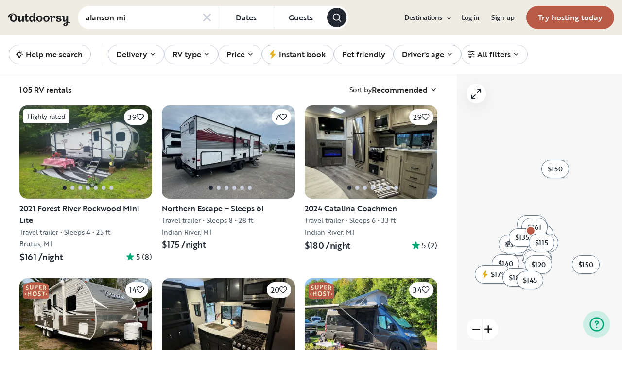

--- FILE ---
content_type: text/html; charset=utf-8
request_url: https://www.outdoorsy.com/rv-search?address=alanson%20mi&filter%5Brental_category%5D=rv
body_size: 15883
content:
<!DOCTYPE html><html lang="en-us"><head><link rel="preload" as="style" data-href="https://use.typekit.net/sek7qeo.css" data-optimized-fonts="true"/><meta charSet="utf-8"/><link rel="preconnect" href="https://use.typekit.net" crossorigin="anonymous"/><link rel="preconnect" href="https://p.typekit.net" crossorigin="anonymous"/><link rel="stylesheet" data-href="https://use.typekit.net/sek7qeo.css" data-optimized-fonts="true"/><link rel="icon" href="/favicon.png"/><link rel="manifest" href="/manifest.json"/><meta property="fb:app_id" content="604465049688341"/><meta name="twitter:card" content="summary"/><meta name="twitter:site" content="@outdoorsy"/><meta name="application-name" content="Outdoorsy"/><meta name="theme-color" content="#ffffff"/><meta name="apple-mobile-web-capable" content="yes"/><meta name="apple-mobile-web-title" content="Outdoorsy"/><meta name="apple-mobile-web-status-bar-style" content="black-translucent"/><meta name="version" content="8df8e9c"/><meta name="viewport" content="width=device-width, initial-scale=1, maximum-scale=1"/><link rel="preconnect" href="https://cdn.segment.com" crossorigin="anonymous"/><link rel="preload" href="https://cdn.optimizely.com/datafiles/VA837yshM4H8cwibjQNoJ.json"/><link rel="preconnect" href="//logx.optimizely.com"/><title>Campers, Motorhomes &amp; RVs for Rent | Outdoorsy</title><meta name="description" content="Safe, easy &amp; fully insured. Schedule your RV rental from a huge local selection."/><meta name="robots" content="noindex,follow"/><link rel="canonical" href="https://www.outdoorsy.com/"/><style>
        body {
          --page-content-bg-color: #EEECE3;
          --page-header-bg-color: #EEECE3;
          --page-footer-bg-color: #EEECE3;
        }
      </style><meta name="next-head-count" content="25"/><link rel="preload" href="/_next/static/css/0256072adacd356b.css" as="style"/><link rel="stylesheet" href="/_next/static/css/0256072adacd356b.css" data-n-g=""/><link rel="preload" href="/_next/static/css/85c384c1c623e9b6.css" as="style"/><link rel="stylesheet" href="/_next/static/css/85c384c1c623e9b6.css" data-n-p=""/><link rel="preload" href="/_next/static/css/fcb74602ba1329f4.css" as="style"/><link rel="stylesheet" href="/_next/static/css/fcb74602ba1329f4.css" data-n-p=""/><link rel="preload" href="/_next/static/css/5b5eeac1b8e18f6d.css" as="style"/><link rel="stylesheet" href="/_next/static/css/5b5eeac1b8e18f6d.css" data-n-p=""/><noscript data-n-css=""></noscript><script defer="" nomodule="" src="/_next/static/chunks/polyfills-78c92fac7aa8fdd8.js"></script><script src="https://cdn.cookielaw.org/scripttemplates/otSDKStub.js" data-domain-script="0192f822-f2dd-7198-a9f7-766683b5409e" defer="" data-nscript="beforeInteractive"></script><script src="/_next/static/chunks/webpack-d18f36f93aeae472.js" defer=""></script><script src="/_next/static/chunks/framework-c4e8a6e1a702ade1.js" defer=""></script><script src="/_next/static/chunks/main-c85018673b3249e2.js" defer=""></script><script src="/_next/static/chunks/pages/_app-cbc6714213567a24.js" defer=""></script><script src="/_next/static/chunks/86492-c7b11fd0e2012671.js" defer=""></script><script src="/_next/static/chunks/46559-01fc5120c41f1525.js" defer=""></script><script src="/_next/static/chunks/32312-deb6f913c0df5e57.js" defer=""></script><script src="/_next/static/chunks/87536-c4a4dc34733c5d19.js" defer=""></script><script src="/_next/static/chunks/77076-d27050cedb4ebf2a.js" defer=""></script><script src="/_next/static/chunks/42972-93ce81cf972f2abe.js" defer=""></script><script src="/_next/static/chunks/86330-ab6bb9fec000054a.js" defer=""></script><script src="/_next/static/chunks/49334-0d18a4efcd762548.js" defer=""></script><script src="/_next/static/chunks/65865-90a2f3c994c8ca5e.js" defer=""></script><script src="/_next/static/chunks/10377-698a2cbc20ae3926.js" defer=""></script><script src="/_next/static/chunks/31629-c67fdcdef368a9ec.js" defer=""></script><script src="/_next/static/chunks/9535-1846927ccf6350cd.js" defer=""></script><script src="/_next/static/chunks/11901-87177847012a5b2f.js" defer=""></script><script src="/_next/static/chunks/21625-502d2e5a57a20ada.js" defer=""></script><script src="/_next/static/chunks/99660-daa707f4a00880ff.js" defer=""></script><script src="/_next/static/chunks/58621-0d496b838144f494.js" defer=""></script><script src="/_next/static/chunks/30050-25cc5bbc9210eb01.js" defer=""></script><script src="/_next/static/chunks/62623-b82e58cd87df5908.js" defer=""></script><script src="/_next/static/chunks/84368-7a61fe5366d7f866.js" defer=""></script><script src="/_next/static/chunks/98112-85fa82374a823264.js" defer=""></script><script src="/_next/static/chunks/pages/rv-search-5a6ea9c5baee26f7.js" defer=""></script><script src="/_next/static/8df8e9c/_buildManifest.js" defer=""></script><script src="/_next/static/8df8e9c/_ssgManifest.js" defer=""></script><link rel="stylesheet" href="https://use.typekit.net/sek7qeo.css"/></head><body class=""><div id="__next"><!--$--><!--/$--><!--$--><!--/$--><!--$--><div class="fixed z-1299 bottom-6 right-6 transition-[margin-bottom] duration-300"></div><!--/$--><div class="font-sans" id="app"><div id="global-headers" class="relative md:sticky md:top-0 md:z-1299"><div class=""><header id="global-header" data-testid="global-header" style="background-color:var(--page-header-bg-color)" class="z-40 relative bg-canvas-100 text-gray-900"><div class=""><div class="flex items-center justify-between py-3 col-content lg:py-7 sm:py-4 h-18 mx-4 xxxl:mx-16"><a href="/" class="mr-4 hidden xl:block"><svg xmlns="http://www.w3.org/2000/svg" width="128" height="29" fill="none" viewBox="0 0 128 29" class="translate-y-1 transform text-gray-900"><path fill="currentColor" d="m32.962 6.037-.025 8.622a3.1 3.1 0 0 0 .185 1.186c.078.23.216.436.399.595q.296.194.627.32a.32.32 0 0 1 .197.297q0 .473-.738 1.203t-1.92.73q-1.008 0-1.625-.582a2.62 2.62 0 0 1-.767-1.571l-.114-.996c-.427 1.007-1.052 1.844-1.806 2.356a4.4 4.4 0 0 1-2.412.791q-1.551.024-2.474-.935t-.923-2.845V10.28c0-1.447-.627-1.805-.627-1.805a2.6 2.6 0 0 0-.653-.297.33.33 0 0 1-.22-.322q0-.495.749-1.224a2.63 2.63 0 0 1 1.908-.73q1.18 0 1.908.73.727.73.726 2.015v5.64q0 1.088.382 1.584a1.11 1.11 0 0 0 .971.469q.913-.048 1.674-1.274.762-1.225.764-3.073V6.037a16.5 16.5 0 0 1 3.814 0M42.68 7.93h-2.606v5.346q0 1.781.443 2.485.442.705 1.596.706.367-.009.726-.087.263-.06.532-.087a.24.24 0 0 1 .265.267q0 .743-1.12 1.584-1.118.84-2.694.84-3.545 0-3.545-4.377V7.925h-1.413a4 4 0 0 1 0-1.682h1.396V3.207a15.8 15.8 0 0 1 3.84.024v3.017h2.58a4.3 4.3 0 0 1 0 1.683M57.094 16.436q.31.193.652.32a.35.35 0 0 1 .221.297q0 .593-.811 1.262a2.86 2.86 0 0 1-1.87.668q-1.11 0-1.785-.68c-.452-.453-.745-1.137-.798-1.962a4.65 4.65 0 0 1-1.595 1.924 4.04 4.04 0 0 1-2.326.694q-2.193 0-3.52-1.819t-1.329-4.613q0-2.672 1.379-4.638 1.378-1.965 3.618-1.963c1.706 0 3.011.802 3.765 2.272V.188a9.75 9.75 0 0 1 3.815 0l-.012 6.778q-.012 6.036-.012 7.617s-.01 1.452.608 1.853m-5.125-1.25q.726-1.15.726-2.733 0-1.631-.689-2.807-.688-1.174-1.845-1.174-1.064 0-1.749 1.069-.684 1.069-.714 2.793-.024 1.83.678 2.918t1.76 1.088q1.108 0 1.833-1.15zM69.805 7.617q1.796 1.817 1.797 4.711 0 2.919-1.772 4.787t-4.678 1.87q-2.805 0-4.639-1.793t-1.832-4.834q0-2.844 1.834-4.7 1.833-1.856 4.636-1.855 2.859 0 4.654 1.814M67.17 15.58q.69-1.203.69-3.154 0-1.93-.676-3.19-.677-1.26-2.033-1.257-1.23 0-1.968 1.203-.737 1.203-.74 3.128 0 2.028.764 3.254.763 1.225 1.97 1.224 1.303-.003 1.995-1.203zM84.13 7.617q1.796 1.817 1.796 4.711 0 2.919-1.771 4.787t-4.678 1.87q-2.803 0-4.639-1.793-1.835-1.793-1.833-4.834 0-2.844 1.833-4.7 1.835-1.856 4.64-1.855 2.855 0 4.652 1.814m-2.634 7.964q.69-1.203.69-3.154 0-1.93-.677-3.19-.676-1.26-2.032-1.262-1.23 0-1.969 1.202-.74 1.203-.738 3.129 0 2.029.764 3.253.763 1.226 1.969 1.224 1.305.003 1.993-1.197zM91.857 18.815v-5.17q.027-1.886.59-3.222.564-1.336 1.423-1.38a.75.75 0 0 1 .726.334c.163.263.244.569.234.879q-.01.474-.123.935l-.123.544q0 .447.911.446 1.107 0 1.981-.964c.576-.626.889-1.45.874-2.301q0-1.362-.763-2.201-.764-.84-2.037-.835a3.27 3.27 0 0 0-2.29.99c-.655.642-1.178 1.643-1.462 2.732 0-.445-.052-.91-.068-1.125q-.1-1.238-.714-1.917-.615-.68-1.666-.68a2.67 2.67 0 0 0-1.92.73q-.762.729-.763 1.202a.36.36 0 0 0 .222.296c.357.126.67.354.898.657.188.267.282.763.282 1.47v8.58zM103.881 10.491a7 7 0 0 0 1.883.828q1.106.322 2.215.706a4.86 4.86 0 0 1 1.883 1.162 2.67 2.67 0 0 1 .775 1.966q0 1.683-1.562 2.746-1.563 1.064-4.271 1.09-2.537 0-4.098-.817-1.563-.816-1.564-2.104a1.69 1.69 0 0 1 .567-1.336 2.12 2.12 0 0 1 1.452-.495c.38.003.755.08 1.107.223q.567.221.567.42l-.024.198a4 4 0 0 0-.026.401 1.47 1.47 0 0 0 .492 1.137q.493.447 1.527.447.958 0 1.501-.459a1.39 1.39 0 0 0 .541-1.1q0-.67-.775-1.088a8.7 8.7 0 0 0-1.871-.718q-1.095-.296-2.19-.692a4.66 4.66 0 0 1-1.87-1.247 2.95 2.95 0 0 1-.776-2.078q0-1.604 1.551-2.708t3.814-1.093q2.537 0 3.951.84 1.413.84 1.412 2.051 0 .865-.541 1.36t-1.428.496a2.9 2.9 0 0 1-1.089-.223q-.555-.222-.554-.445a.4.4 0 0 1 .024-.099q.03-.104.038-.21.012-.135.012-.26a1.66 1.66 0 0 0-.418-1.137q-.418-.47-1.306-.47a1.75 1.75 0 0 0-1.241.444 1.33 1.33 0 0 0-.483.993q0 .763.775 1.271M127.31 19.575c-.513-.28-1.32-.286-1.646-.3q-.693-.029-1.319 0V6.036a13.3 13.3 0 0 0-3.789 0v5.95q0 1.855-.763 3.073t-1.674 1.273a1.11 1.11 0 0 1-.972-.469q-.384-.495-.382-1.583V8.647q0-1.284-.726-2.015-.726-.73-1.908-.73a2.62 2.62 0 0 0-1.912.73q-.75.729-.75 1.224a.34.34 0 0 0 .222.322c.717.032 1.071.902 1.071.902.153.381.224.791.208 1.203v4.848q0 1.88.923 2.856.923.978 2.474.953a4.6 4.6 0 0 0 2.412-.742c.754-.478 1.411-1.298 1.822-2.271v4.009c-.101.03-.219.056-.352.093-1.831.524-3.366 1.288-4.564 2.303-.968.82-1.675 1.737-1.575 2.95.142 1.712 2.501 2.988 4.905 2.672 1.397-.185 2.321-.737 3.022-1.47 1.089-1.127 1.583-2.465 1.901-3.86.096-.423.172-.854.266-1.32q1.111.15 2.191.453c.645.163 1.509.267 1.596-.942a1.2 1.2 0 0 0-.681-1.24m-10.42 5.612c-.387-1.105.921-2.096 2.07-2.729q.623-.352 1.29-.613c.161-.065.258-.1.258-.1-.399 5.154-3.057 5.05-3.618 3.449zM18.58 7.089c-1.819-3.764-5.652-5.586-8.89-5.586-1.806 0-3.584.456-5.17 1.326C1.33 4.644-.335 7.847.058 9.152c0 0 .349 1.163 1.921 1.123.74-.02 1.034-.52 1.087-.95.19-2.139 1.886-4.607 4.302-5.686 1.3-.582 2.785-.588 4.408.152a5.98 5.98 0 0 1 2.984 3.032c.545 1.049.821 2.342.821 3.887q0 2.527-.965 4.078C13.97 15.823 13 16.34 11.782 16.34c-1.128 0-2.008-.535-2.72-1.584S7.997 12.46 7.997 10.71c0-1.664.344-3.172 1.034-4.206a3.54 3.54 0 0 1 1.206-1.172.483.483 0 0 0 .223-.61.47.47 0 0 0-.434-.28c-3.947 0-5.887 3.39-5.887 6.268 0 6.445 4.536 8.278 7.63 8.278 4.348 0 7.614-3.875 7.614-8.309a8.6 8.6 0 0 0-.804-3.59"></path></svg></a><div class="hidden md:block "><form class=""><div class="bg-white flex items-center border border-solid border-neutral-20 w-fit rounded-full h-[48px] border-none"><div class="rounded-tl-lg rounded-bl-lg"><div class="relative inline-flex flex-row items-center h-12 w-72"><div class="flex items-center w-full h-full py-2 pl-4 pr-10 text-gray-900"><input class="w-full text-base font-medium text-left text-gray-900 truncate bg-transparent semiHighlight placeholder:text-gray-800" data-testid="add-location-input" placeholder="Location" aria-autocomplete="list" autoComplete="off" autoCapitalize="none" spellcheck="false" value=""/></div></div></div><button type="button" class="flex items-center justify-center h-full px-4 text-base border-l cursor-pointer border-neutral-20 text-secondary-base semiHighlight md:min-w-[115px]"><span class="font-medium text-gray-800">Dates</span></button><button type="button" class="flex items-center justify-center h-full px-4 text-base border-l cursor-pointer border-neutral-20 text-secondary-base semiHighlight md:min-w-[110px]" aria-label="Click to add guests"><span class="font-medium text-gray-800">Guests</span></button><button class="flex items-center justify-center w-10 h-10 mr-1 bg-gray-800 rounded-full shrink-0" type="submit" data-testid="search-submit-btn"><svg width="21" height="21" viewBox="0 0 24 24" fill="none" xmlns="http://www.w3.org/2000/svg" role="img" aria-label="search icon" color="white"><path fill-rule="evenodd" clip-rule="evenodd" d="M17.2 15.8L21.7 20.3C22.1 20.7 22.1 21.3 21.7 21.7C21.5 21.9 21.2 22 21 22C20.8 22 20.5 21.9 20.3 21.7L15.8 17.2C14.3 18.3 12.5 19 10.5 19C5.8 19 2 15.2 2 10.5C2 5.8 5.8 2 10.5 2C15.2 2 19 5.8 19 10.5C19 12.5 18.3 14.4 17.2 15.8ZM10.5 4C6.9 4 4 6.9 4 10.5C4 14.1 6.9 17 10.5 17C12.3 17 13.9 16.3 15.1 15.1C16.3 13.9 17 12.3 17 10.5C17 6.9 14.1 4 10.5 4Z" fill="currentColor"></path></svg></button></div></form></div><div class="w-full md:hidden grid grid-flow-col auto-cols-fr "><div><div><div class="grid grid-flow-col h-12 bg-white rounded-full overflow-hidden border border-solid border-neutral-20 border-none"><div class="flex items-center w-full h-full px-4 overflow-hidden bg-white rounded-full gap-3"><button class="w-full overflow-hidden text-left"><div class="flex flex-row items-center w-full h-full gap-3"><svg width="1em" height="1em" viewBox="0 0 24 24" fill="none" xmlns="http://www.w3.org/2000/svg" role="img" aria-label="search icon" font-size="21" class="shrink-0"><path fill-rule="evenodd" clip-rule="evenodd" d="M17.2 15.8L21.7 20.3C22.1 20.7 22.1 21.3 21.7 21.7C21.5 21.9 21.2 22 21 22C20.8 22 20.5 21.9 20.3 21.7L15.8 17.2C14.3 18.3 12.5 19 10.5 19C5.8 19 2 15.2 2 10.5C2 5.8 5.8 2 10.5 2C15.2 2 19 5.8 19 10.5C19 12.5 18.3 14.4 17.2 15.8ZM10.5 4C6.9 4 4 6.9 4 10.5C4 14.1 6.9 17 10.5 17C12.3 17 13.9 16.3 15.1 15.1C16.3 13.9 17 12.3 17 10.5C17 6.9 14.1 4 10.5 4Z" fill="currentColor"></path></svg><div class="flex flex-col items-start truncate"><p class="bf-2jpkl bf-w1Iol w-full text-sm font-medium text-left truncate">Location</p><div class="flex flex-row items-start w-full gap-1"><p class="bf-2jpkl bf-w1Iol text-xs truncate text-gray-50">Add dates</p><p class="bf-2jpkl bf-w1Iol text-xs truncate text-gray-50">•</p><p class="bf-2jpkl bf-w1Iol text-xs truncate text-gray-50">Add guests</p></div></div></div></button></div></div></div></div></div><div id="global-header-spacer" class="grow"></div><button class="ml-4 lg:hidden text-gray-900 rounded-full bg-white w-10 h-10 flex items-center justify-center shrink-0"><svg width="1em" height="1em" viewBox="0 0 24 24" fill="none" xmlns="http://www.w3.org/2000/svg" role="img" aria-label="menu icon" font-size="24"><path fill-rule="evenodd" clip-rule="evenodd" d="M3 7H21C21.6 7 22 6.6 22 6C22 5.4 21.6 5 21 5H3C2.4 5 2 5.4 2 6C2 6.6 2.4 7 3 7ZM22 12C22 12.6 21.6 13 21 13H3C2.4 13 2 12.6 2 12C2 11.4 2.4 11 3 11H21C21.6 11 22 11.4 22 12ZM3 17H21C21.6 17 22 17.4 22 18C22 18.6 21.6 19 21 19H3C2.4 19 2 18.6 2 18C2 17.4 2.4 17 3 17Z" fill="currentColor"></path></svg></button><div class="hidden lg:block"><nav><ul class="flex items-center" role="menubar"><li role="menuitem" aria-haspopup="true" class="py-5 autoType900 md:autoType800 xl:text xl:autoType300 xl:ml-8 xl:p-0 GlobalHeaderNavMenuItem_newNavMenuItem__oigCO text-gray-900"><button class="flex items-center lg:highlight text-gray-800 GlobalHeaderNavMenuItem_link__Izm25 before-focus-style" data-testid="destinations-btn" data-on-transparent-header="false">Destinations<svg xmlns="http://www.w3.org/2000/svg" width="20" height="20" fill="none" viewBox="0 0 20 20" class="w-4 mb-1 ml-2 transform rotate-180 xl:-rotate-90 xl:m-0 xl:w-3 xl:translate-x-1 xl:translate-y-0.5 lg:-rotate-90 lg:m-0 lg:w-3 lg:translate-x-1 lg:translate-y-0.5 GlobalHeaderNavMenuItem_linkCaret__Dc2VL" data-has-submenu="true"><path fill="currentColor" fill-rule="evenodd" d="M6.273 10.566a.722.722 0 0 1 0-1.132l6.134-5.2a1.05 1.05 0 0 1 1.32 0 .722.722 0 0 1 0 1.132L8.253 10l5.474 4.634a.722.722 0 0 1 0 1.132 1.05 1.05 0 0 1-1.32 0z" clip-rule="evenodd"></path></svg></button><div class="hidden"><div class="absolute inset-0 flex flex-col -m-4 bg-canvas-100 md:relative lg:bg-transparent lg:h-auto md:h-full xl:h-auto"><div class="lg:hidden"><button class="flex items-center px-4 py-5 text-gray-800 border-none bg-canvas-100" aria-label="Back"><span class="sr-only">Back</span><svg xmlns="http://www.w3.org/2000/svg" width="20" height="20" fill="none" viewBox="0 0 20 20" class="Icon_icon__h86M2" data-size="small"><path fill="currentColor" fill-rule="evenodd" d="M6.273 10.566a.722.722 0 0 1 0-1.132l6.134-5.2a1.05 1.05 0 0 1 1.32 0 .722.722 0 0 1 0 1.132L8.253 10l5.474 4.634a.722.722 0 0 1 0 1.132 1.05 1.05 0 0 1-1.32 0z" clip-rule="evenodd"></path></svg><span class="ml-2 text-gray-800 autoType300">Back</span></button><div class="bf-OFU1N !border-gray-310 mx-4 bf-V9U1M"></div></div><div class="flex-1 p-4 overflow-y-auto"><div class="lg:w-72" data-testid="destinations-dropdown"><div class="flex flex-col pb-6 mb-6 border-b gap-y-6 border-gray-310"><span class="font-bold text-gray-800 autoType300">Featured RV destinations</span><ul role="menu" class="grid gap-y-6 gap-x-4 lg:gap-x-6" style="grid-template-columns:auto auto"><li><a href="/rv-rental/georgia/atlanta" title="RV Rental Atlanta" class="py-1 text-gray-800 autoType300 before-focus-style"><span aria-hidden="true">Atlanta</span></a></li><li><a href="/rv-rental/texas/austin" title="RV Rental Austin" class="py-1 text-gray-800 autoType300 before-focus-style"><span aria-hidden="true">Austin</span></a></li><li><a href="/rv-rental/texas/houston" title="RV Rental Houston" class="py-1 text-gray-800 autoType300 before-focus-style"><span aria-hidden="true">Houston</span></a></li><li><a href="/rv-rental/nevada/las-vegas" title="RV Rental Las Vegas" class="py-1 text-gray-800 autoType300 before-focus-style"><span aria-hidden="true">Las Vegas</span></a></li><li><a href="/rv-rental/california/los-angeles" title="RV Rental Los Angeles" class="py-1 text-gray-800 autoType300 before-focus-style"><span aria-hidden="true">Los Angeles</span></a></li><li><a href="/rv-rental/new-york/new-york" title="RV Rental New York" class="py-1 text-gray-800 autoType300 before-focus-style"><span aria-hidden="true">New York</span></a></li><li><a href="/rv-rental/arizona/phoenix" title="RV Rental Phoenix" class="py-1 text-gray-800 autoType300 before-focus-style"><span aria-hidden="true">Phoenix</span></a></li><li><a href="/rv-rental/california/san-diego" title="RV Rental San Diego" class="py-1 text-gray-800 autoType300 before-focus-style"><span aria-hidden="true">San Diego</span></a></li><li><a href="/rv-rental/california/san-francisco" title="RV Rental San Francisco" class="py-1 text-gray-800 autoType300 before-focus-style"><span aria-hidden="true">San Francisco</span></a></li><li><a href="/rv-rental/washington/seattle" title="RV Rental Seattle" class="py-1 text-gray-800 autoType300 before-focus-style"><span aria-hidden="true">Seattle</span></a></li></ul></div><div class="grid gap-y-3 md:gap-y-6"><a href="/rv-rental" class="py-1 text-gray-800 whitespace-nowrap autoType300 before-focus-style"><span aria-hidden="true">See all cities</span></a><a href="/guide/parks" class="py-1 text-gray-800 whitespace-nowrap autoType300 before-focus-style"><span aria-hidden="true">See all National &amp; state parks</span></a></div></div></div></div></div></li><li role="menuitem" aria-haspopup="true" class="py-5 autoType900 md:autoType800 xl:text xl:autoType300 xl:ml-8 xl:p-0 GlobalHeaderNavMenuItem_newNavMenuItem__oigCO text-gray-900"><button class="flex items-center lg:highlight text-gray-800 GlobalHeaderNavMenuItem_link__Izm25 before-focus-style" data-testid="login-btn" data-on-transparent-header="false">Log in<svg xmlns="http://www.w3.org/2000/svg" width="20" height="20" fill="none" viewBox="0 0 20 20" class="w-4 mb-1 ml-2 transform rotate-180 xl:-rotate-90 xl:m-0 xl:w-3 xl:translate-x-1 xl:translate-y-0.5 lg:-rotate-90 lg:m-0 lg:w-3 lg:translate-x-1 lg:translate-y-0.5 GlobalHeaderNavMenuItem_linkCaret__Dc2VL" data-has-submenu="false"><path fill="currentColor" fill-rule="evenodd" d="M6.273 10.566a.722.722 0 0 1 0-1.132l6.134-5.2a1.05 1.05 0 0 1 1.32 0 .722.722 0 0 1 0 1.132L8.253 10l5.474 4.634a.722.722 0 0 1 0 1.132 1.05 1.05 0 0 1-1.32 0z" clip-rule="evenodd"></path></svg></button></li><li role="menuitem" aria-haspopup="true" class="py-5 autoType900 md:autoType800 xl:text xl:autoType300 xl:ml-8 xl:p-0 GlobalHeaderNavMenuItem_newNavMenuItem__oigCO text-gray-900"><button class="flex items-center lg:highlight text-gray-800 GlobalHeaderNavMenuItem_link__Izm25 before-focus-style" data-testid="signup-btn" data-on-transparent-header="false">Sign up<svg xmlns="http://www.w3.org/2000/svg" width="20" height="20" fill="none" viewBox="0 0 20 20" class="w-4 mb-1 ml-2 transform rotate-180 xl:-rotate-90 xl:m-0 xl:w-3 xl:translate-x-1 xl:translate-y-0.5 lg:-rotate-90 lg:m-0 lg:w-3 lg:translate-x-1 lg:translate-y-0.5 GlobalHeaderNavMenuItem_linkCaret__Dc2VL" data-has-submenu="false"><path fill="currentColor" fill-rule="evenodd" d="M6.273 10.566a.722.722 0 0 1 0-1.132l6.134-5.2a1.05 1.05 0 0 1 1.32 0 .722.722 0 0 1 0 1.132L8.253 10l5.474 4.634a.722.722 0 0 1 0 1.132 1.05 1.05 0 0 1-1.32 0z" clip-rule="evenodd"></path></svg></button></li><li role="menuitem" aria-haspopup="false" class="py-5 autoType900 md:autoType800 xl:text xl:autoType300 xl:ml-8 xl:p-0 GlobalHeaderNavMenuItem_newNavMenuItem__oigCO text-gray-900"><a href="/become-a-host" aria-disabled="false" class="bf-CnCFR bf-2X1Pr bf-tmfNN bf-bBhu9"><span class="bf-kTIo-">Try hosting today</span></a></li></ul></nav></div><div class="lg:hidden"></div></div></div></header></div></div><div class="relative min-h-[60vh]"><main class="text-gray-900 text"><div id="mobile-map-list-view-toggle"><div class="fixed z-30 flex justify-center w-full select-none bottom-7"><div class="flex flex-row items-center xl:hidden gap-x-3"><button type="button" data-testid="search-map-btn" class="bf-CnCFR bf-gGty7 bf-tmfNN !bg-white hover:!bg-white !border-none shadow-100" aria-disabled="false"><span class="bf-kTIo-"><div class="flex items-center justify-center gap-2"><svg width="1em" height="1em" viewBox="0 0 24 24" fill="none" xmlns="http://www.w3.org/2000/svg" role="img" aria-label="outline icon" class="text-gray-850"><path fill-rule="evenodd" clip-rule="evenodd" d="M22.5 1.14932C22.8 0.950226 23.2 0.950226 23.5 1.14932C23.8 1.34842 24 1.64706 24 2.04525V17.9729C24 18.371 23.8 18.6697 23.5 18.8688L16.5 22.8507H16.3C16.2 22.9502 16.1 22.9502 16 22.9502C15.8 22.9502 15.7 22.9502 15.5 22.8507L8 19.0679L1.5 22.8507C1.2 23.0498 0.8 23.0498 0.5 22.8507C0.2 22.6516 0 22.3529 0 21.9548V6.02715C0 5.62896 0.2 5.33032 0.4 5.13122L7.4 1.14932H7.6C7.8 1.04977 7.9 1.04977 8 1.04977C8.1 1.04977 8.2 1.04977 8.3 1.14932H8.4L16 4.93213L22.5 1.14932ZM15 6.62443L9 3.63801V17.3756L15 20.362V6.62443ZM2 6.62443L7 3.73756V17.3756L2 20.2624V6.62443ZM17 20.2624L22 17.3756V3.73756L17 6.62443V20.2624Z" fill="currentColor"></path></svg><span class="text-gray-850">Map</span></div></span></button></div></div></div><div class="sticky z-40 w-full overflow-hidden bg-white border-b md:z-30 border-neutral-20"><div class="flex items-center px-4 overflow-auto xxxl:mx-12 scrollbar-none"><div class="md:overflow-auto md:whitespace-nowrap"><ul class="flex md:w-full FilterPills_item__6JGyT flex items-center justify-start gap-1.5 md:gap-4" role="menubar"><div class="flex items-center h-11 md:pr-2"><div class="md:pr-6 md:border-r md:border-neutral-20"><div class="items-center hidden h-10 md:flex md:h-11 p-0.5"><button class="relative flex items-center px-4 border border-gray-310 rounded-full whitespace-nowrap h-[2.125rem] md:h-10"><span class="font-medium autoType500 text-gray-900 flex items-center justify-center"><span class="flex items-center justify-center"><svg width="1em" height="1em" viewBox="0 0 24 24" fill="none" xmlns="http://www.w3.org/2000/svg" role="img" aria-label="bulb icon" class="mr-1 -ml-1 text-lg text-gray-900"><path fill-rule="evenodd" clip-rule="evenodd" d="M12 2C12.5523 2 13 2.44772 13 3V4C13 4.55228 12.5523 5 12 5C11.4477 5 11 4.55228 11 4V3C11 2.44772 11.4477 2 12 2ZM4.89289 4.89289C5.28342 4.50237 5.91658 4.50237 6.30711 4.89289L7.00711 5.59289C7.39763 5.98342 7.39763 6.61658 7.00711 7.00711C6.61658 7.39763 5.98342 7.39763 5.59289 7.00711L4.89289 6.30711C4.50237 5.91658 4.50237 5.28342 4.89289 4.89289ZM19.1071 4.89289C19.4976 5.28342 19.4976 5.91658 19.1071 6.30711L18.4071 7.00711C18.0166 7.39763 17.3834 7.39763 16.9929 7.00711C16.6024 6.61658 16.6024 5.98342 16.9929 5.59289L17.6929 4.89289C18.0834 4.50237 18.7166 4.50237 19.1071 4.89289ZM12 8C11.1605 8 10.3422 8.26415 9.66116 8.75503C8.9801 9.24591 8.47075 9.93864 8.20527 10.7351C7.93978 11.5315 7.93163 12.3913 8.18195 13.1927C8.43227 13.994 8.92838 14.6963 9.6 15.2C9.6365 15.2274 9.67108 15.2572 9.7035 15.2893C9.92277 15.5064 10.1184 15.7446 10.2878 16H13.7122C13.8816 15.7446 14.0772 15.5064 14.2965 15.2893C14.3289 15.2572 14.3635 15.2274 14.4 15.2C15.0716 14.6963 15.5677 13.994 15.8181 13.1927C16.0684 12.3913 16.0602 11.5315 15.7947 10.7351C15.5293 9.93864 15.0199 9.24591 14.3388 8.75503C13.6578 8.26415 12.8395 8 12 8ZM15.1636 17.5045C15.1936 17.4533 15.2191 17.3992 15.2397 17.3427C15.3507 17.1273 15.4927 16.9286 15.6616 16.7532C16.6378 16.0012 17.3593 14.9664 17.7271 13.789C18.1026 12.587 18.0903 11.2973 17.6921 10.1026C17.2939 8.90796 16.5299 7.86887 15.5083 7.13255C14.4867 6.39622 13.2593 6 12 6C10.7407 6 9.51333 6.39622 8.49174 7.13255C7.47014 7.86887 6.70612 8.90796 6.3079 10.1026C5.90968 11.2973 5.89744 12.587 6.27292 13.789C6.6407 14.9664 7.36222 16.0012 8.33839 16.7532C8.50731 16.9286 8.6493 17.1273 8.76027 17.3427C8.78088 17.3992 8.80643 17.4533 8.8364 17.5045C8.86333 17.5675 8.8877 17.6316 8.90945 17.6969C9.03354 18.0691 9.06825 18.4654 9.01078 18.8535C9.0036 18.902 9 18.951 9 19C9 19.7957 9.31607 20.5587 9.87868 21.1213C10.4413 21.6839 11.2043 22 12 22C12.7957 22 13.5587 21.6839 14.1213 21.1213C14.6839 20.5587 15 19.7957 15 19C15 18.951 14.9964 18.902 14.9892 18.8535C14.9317 18.4654 14.9665 18.0691 15.0906 17.6969C15.1123 17.6316 15.1367 17.5675 15.1636 17.5045ZM12.9887 18H11.0113C11.0494 18.3504 11.0464 18.705 11.0016 19.0566C11.0155 19.3012 11.1187 19.5329 11.2929 19.7071C11.4804 19.8946 11.7348 20 12 20C12.2652 20 12.5196 19.8946 12.7071 19.7071C12.8813 19.5329 12.9845 19.3012 12.9984 19.0566C12.9536 18.705 12.9506 18.3504 12.9887 18ZM2 12C2 11.4477 2.44772 11 3 11H4C4.55228 11 5 11.4477 5 12C5 12.5523 4.55228 13 4 13H3C2.44772 13 2 12.5523 2 12ZM19 12C19 11.4477 19.4477 11 20 11H21C21.5523 11 22 11.4477 22 12C22 12.5523 21.5523 13 21 13H20C19.4477 13 19 12.5523 19 12Z" fill="currentColor"></path></svg>Help me search</span></span></button></div></div></div><li aria-expanded="false" data-testid="delivery-menu-item" class="h-full flex items-center transition-all duration-300 undefined py-3 md:py-5" role="menuitem"><button class="relative flex items-center px-4 border border-gray-310 rounded-full whitespace-nowrap h-[2.125rem] md:h-10"><span class="font-medium autoType500 text-gray-900 flex items-center justify-center"><span class="flex items-center justify-center">Delivery</span><svg width="1em" height="1em" viewBox="0 0 24 24" fill="none" xmlns="http://www.w3.org/2000/svg" role="img" aria-label="down icon" class="ml-1 transition-all duration-300 text-sm"><path d="M19.8565 8.89476C19.8559 9.05353 19.8237 9.21059 19.7619 9.35684C19.7001 9.50309 19.6099 9.63563 19.4965 9.74676L13.2445 16.0108C13.133 16.1232 13.0003 16.2125 12.854 16.2734C12.7078 16.3344 12.551 16.3657 12.3925 16.3657C12.2341 16.3657 12.0773 16.3344 11.9311 16.2734C11.7848 16.2125 11.6521 16.1232 11.5405 16.0108L5.28855 9.74676C5.09196 9.5172 4.98923 9.22191 5.00089 8.9199C5.01256 8.61789 5.13776 8.3314 5.35147 8.11769C5.56519 7.90398 5.85167 7.77878 6.15368 7.76711C6.4557 7.75545 6.75099 7.85817 6.98055 8.05476L12.3925 13.4668L17.8045 8.05476C18.0294 7.83126 18.3335 7.70581 18.6505 7.70581C18.9676 7.70581 19.2717 7.83126 19.4965 8.05476C19.7226 8.27632 19.852 8.57824 19.8565 8.89476Z" fill="currentColor"></path></svg></span></button></li><li aria-expanded="false" data-testid="type-menu-item" class="h-full flex items-center transition-all duration-300 undefined py-3 md:py-5" role="menuitem"><button class="relative flex items-center px-4 border border-gray-310 rounded-full whitespace-nowrap h-[2.125rem] md:h-10"><span class="font-medium autoType500 text-gray-900 flex items-center justify-center"><span class="flex items-center justify-center">RV type</span><svg width="1em" height="1em" viewBox="0 0 24 24" fill="none" xmlns="http://www.w3.org/2000/svg" role="img" aria-label="down icon" class="ml-1 transition-all duration-300 text-sm"><path d="M19.8565 8.89476C19.8559 9.05353 19.8237 9.21059 19.7619 9.35684C19.7001 9.50309 19.6099 9.63563 19.4965 9.74676L13.2445 16.0108C13.133 16.1232 13.0003 16.2125 12.854 16.2734C12.7078 16.3344 12.551 16.3657 12.3925 16.3657C12.2341 16.3657 12.0773 16.3344 11.9311 16.2734C11.7848 16.2125 11.6521 16.1232 11.5405 16.0108L5.28855 9.74676C5.09196 9.5172 4.98923 9.22191 5.00089 8.9199C5.01256 8.61789 5.13776 8.3314 5.35147 8.11769C5.56519 7.90398 5.85167 7.77878 6.15368 7.76711C6.4557 7.75545 6.75099 7.85817 6.98055 8.05476L12.3925 13.4668L17.8045 8.05476C18.0294 7.83126 18.3335 7.70581 18.6505 7.70581C18.9676 7.70581 19.2717 7.83126 19.4965 8.05476C19.7226 8.27632 19.852 8.57824 19.8565 8.89476Z" fill="currentColor"></path></svg></span></button></li><li aria-expanded="false" data-testid="price-menu-item" class="h-full flex items-center transition-all duration-300 undefined py-3 md:py-5" role="menuitem"><button class="relative flex items-center px-4 border border-gray-310 rounded-full whitespace-nowrap h-[2.125rem] md:h-10"><span class="font-medium autoType500 text-gray-900 flex items-center justify-center"><span class="flex items-center justify-center">Price</span><svg width="1em" height="1em" viewBox="0 0 24 24" fill="none" xmlns="http://www.w3.org/2000/svg" role="img" aria-label="down icon" class="ml-1 transition-all duration-300 text-sm"><path d="M19.8565 8.89476C19.8559 9.05353 19.8237 9.21059 19.7619 9.35684C19.7001 9.50309 19.6099 9.63563 19.4965 9.74676L13.2445 16.0108C13.133 16.1232 13.0003 16.2125 12.854 16.2734C12.7078 16.3344 12.551 16.3657 12.3925 16.3657C12.2341 16.3657 12.0773 16.3344 11.9311 16.2734C11.7848 16.2125 11.6521 16.1232 11.5405 16.0108L5.28855 9.74676C5.09196 9.5172 4.98923 9.22191 5.00089 8.9199C5.01256 8.61789 5.13776 8.3314 5.35147 8.11769C5.56519 7.90398 5.85167 7.77878 6.15368 7.76711C6.4557 7.75545 6.75099 7.85817 6.98055 8.05476L12.3925 13.4668L17.8045 8.05476C18.0294 7.83126 18.3335 7.70581 18.6505 7.70581C18.9676 7.70581 19.2717 7.83126 19.4965 8.05476C19.7226 8.27632 19.852 8.57824 19.8565 8.89476Z" fill="currentColor"></path></svg></span></button></li><li data-testid="instant book-menu-item" class="h-full flex items-center transition-all duration-300 undefined py-3 md:py-5" role="menuitem"><button class="relative flex items-center px-4 border border-gray-310 rounded-full whitespace-nowrap h-[2.125rem] md:h-10"><span class="font-medium autoType500 text-gray-900 flex items-center justify-center"><span class="flex items-center justify-center"><svg width="1em" height="1em" viewBox="0 0 24 24" fill="none" xmlns="http://www.w3.org/2000/svg" role="img" aria-label="instant-book icon" class="mr-1 -ml-1 text-lg text-canvas-300"><path fill-rule="evenodd" clip-rule="evenodd" d="M13.9164 10.2853L19.1632 10.9059C19.9648 11.0439 20.2563 11.9403 19.7462 12.492L9.3983 23.6634C8.66958 24.4219 7.35787 23.8013 7.57648 22.7669L9.98128 13.8022L4.73445 12.7678C4.00572 12.561 3.7871 11.7335 4.22434 11.2507L13.9164 0.355186C14.5723 -0.403365 15.884 0.148308 15.7382 1.11374L13.9164 10.2853Z" fill="currentColor"></path></svg>Instant book</span></span></button></li><li data-testid="pet friendly-menu-item" class="h-full flex items-center transition-all duration-300 undefined py-3 md:py-5" role="menuitem"><button class="relative flex items-center px-4 border border-gray-310 rounded-full whitespace-nowrap h-[2.125rem] md:h-10"><span class="font-medium autoType500 text-gray-900 flex items-center justify-center"><span class="flex items-center justify-center">Pet friendly</span></span></button></li><li aria-expanded="false" data-testid="driver age-menu-item" class="h-full flex items-center transition-all duration-300 undefined py-3 md:py-5" role="menuitem"><button class="relative flex items-center px-4 border border-gray-310 rounded-full whitespace-nowrap h-[2.125rem] md:h-10"><span class="font-medium autoType500 text-gray-900 flex items-center justify-center"><span class="flex items-center justify-center">Driver&#x27;s age</span><svg width="1em" height="1em" viewBox="0 0 24 24" fill="none" xmlns="http://www.w3.org/2000/svg" role="img" aria-label="down icon" class="ml-1 transition-all duration-300 text-sm"><path d="M19.8565 8.89476C19.8559 9.05353 19.8237 9.21059 19.7619 9.35684C19.7001 9.50309 19.6099 9.63563 19.4965 9.74676L13.2445 16.0108C13.133 16.1232 13.0003 16.2125 12.854 16.2734C12.7078 16.3344 12.551 16.3657 12.3925 16.3657C12.2341 16.3657 12.0773 16.3344 11.9311 16.2734C11.7848 16.2125 11.6521 16.1232 11.5405 16.0108L5.28855 9.74676C5.09196 9.5172 4.98923 9.22191 5.00089 8.9199C5.01256 8.61789 5.13776 8.3314 5.35147 8.11769C5.56519 7.90398 5.85167 7.77878 6.15368 7.76711C6.4557 7.75545 6.75099 7.85817 6.98055 8.05476L12.3925 13.4668L17.8045 8.05476C18.0294 7.83126 18.3335 7.70581 18.6505 7.70581C18.9676 7.70581 19.2717 7.83126 19.4965 8.05476C19.7226 8.27632 19.852 8.57824 19.8565 8.89476Z" fill="currentColor"></path></svg></span></button></li><li aria-expanded="false" data-testid="more-menu-item" class="h-full flex items-center transition-all duration-300 undefined py-3 md:py-5" role="menuitem"><button class="relative flex items-center px-4 border border-gray-310 rounded-full whitespace-nowrap h-[2.125rem] md:h-10"><span class="font-medium autoType500 text-gray-900 flex items-center justify-center"><span class="flex items-center justify-center"><svg width="1em" height="1em" viewBox="0 0 24 24" fill="none" xmlns="http://www.w3.org/2000/svg" role="img" aria-label="filter icon" class="w-4 h-4 mr-1 -ml-1"><path fill-rule="evenodd" clip-rule="evenodd" d="M20.75 5H10.8293C10.4175 6.16519 9.30622 7 8 7C6.69378 7 5.58254 6.16519 5.17071 5H3.25C2.5 5 2 4.6 2 4C2 3.4 2.5 3 3.25 3H5.17071C5.58254 1.83481 6.69378 1 8 1C9.30622 1 10.4175 1.83481 10.8293 3H20.75C21.5 3 22 3.4 22 4C22 4.6 21.5 5 20.75 5ZM8 5.5C8.82843 5.5 9.5 4.82843 9.5 4C9.5 3.17157 8.82843 2.5 8 2.5C7.17157 2.5 6.5 3.17157 6.5 4C6.5 4.82843 7.17157 5.5 8 5.5Z" fill="currentColor"></path><path fill-rule="evenodd" clip-rule="evenodd" d="M18.8293 13H20.75C21.5 13 22 12.6 22 12C22 11.4 21.5 11 20.75 11H18.8293C18.4175 9.83481 17.3062 9 16 9C14.6938 9 13.5825 9.83481 13.1707 11H3.25C2.5 11 2 11.4 2 12C2 12.6 2.5 13 3.25 13H13.1707C13.5825 14.1652 14.6938 15 16 15C17.3062 15 18.4175 14.1652 18.8293 13ZM17.5 12C17.5 12.8284 16.8284 13.5 16 13.5C15.1716 13.5 14.5 12.8284 14.5 12C14.5 11.1716 15.1716 10.5 16 10.5C16.8284 10.5 17.5 11.1716 17.5 12Z" fill="currentColor"></path><path fill-rule="evenodd" clip-rule="evenodd" d="M10.8293 21H20.75C21.5 21 22 20.6 22 20C22 19.4 21.5 19 20.75 19H10.8293C10.4175 17.8348 9.30622 17 8 17C6.69117 17 5.5781 17.8381 5.16825 19.007C5.11371 19.0024 5.05759 19 5 19H3.25C2.5 19 2 19.4 2 20C2 20.6 2.5 21 3.25 21H5C5.05759 21 5.11371 20.9976 5.16825 20.993C5.5781 22.1619 6.69117 23 8 23C9.30622 23 10.4175 22.1652 10.8293 21ZM9.5 20C9.5 20.8284 8.82843 21.5 8 21.5C7.17157 21.5 6.5 20.8284 6.5 20C6.5 19.1716 7.17157 18.5 8 18.5C8.82843 18.5 9.5 19.1716 9.5 20Z" fill="currentColor"></path></svg>All filters</span><svg width="1em" height="1em" viewBox="0 0 24 24" fill="none" xmlns="http://www.w3.org/2000/svg" role="img" aria-label="down icon" class="ml-1 transition-all duration-300 text-sm"><path d="M19.8565 8.89476C19.8559 9.05353 19.8237 9.21059 19.7619 9.35684C19.7001 9.50309 19.6099 9.63563 19.4965 9.74676L13.2445 16.0108C13.133 16.1232 13.0003 16.2125 12.854 16.2734C12.7078 16.3344 12.551 16.3657 12.3925 16.3657C12.2341 16.3657 12.0773 16.3344 11.9311 16.2734C11.7848 16.2125 11.6521 16.1232 11.5405 16.0108L5.28855 9.74676C5.09196 9.5172 4.98923 9.22191 5.00089 8.9199C5.01256 8.61789 5.13776 8.3314 5.35147 8.11769C5.56519 7.90398 5.85167 7.77878 6.15368 7.76711C6.4557 7.75545 6.75099 7.85817 6.98055 8.05476L12.3925 13.4668L17.8045 8.05476C18.0294 7.83126 18.3335 7.70581 18.6505 7.70581C18.9676 7.70581 19.2717 7.83126 19.4965 8.05476C19.7226 8.27632 19.852 8.57824 19.8565 8.89476Z" fill="currentColor"></path></svg></span></button></li></ul></div></div></div><div class="relative flex xxxl:mx-16 px-4 sm:px-10 xxxl:px-0"><section class="block w-full mt-4 sm:mt-10 md:mt-0 max-w-80 mx-auto"><div class="flex items-center justify-between pb-5 xs:hidden md:flex"><div class="hidden md:block"></div></div><div class="pb-5"></div><ul class="grid gap-5 grid-cols-1 sm:grid-cols-2 mb-11 lg:mb-12 lg:grid-cols-3" data-map-open="false"><li><div style="transition:opacity 150ms ease-in-out;opacity:0"><div class="bf-0ahQK bf-odbIN bf-gIHBs"><div style="padding:0px"><div class="flex flex-col"><div class="rounded-2xl"><div class="bf-LqmGd bf-yjdOs bf-KDqmw bg-gray-200"><div role="progressbar" aria-live="assertive" aria-valuemin="0" aria-valuemax="100" aria-label="Loading…" aria-valuetext="Loading…" class="bf-Ia7mZ bf-wEUF0 absolute left-1/2 top-1/2 -translate-x-1/2 -translate-y-1/2"><svg width="1em" height="1em" viewBox="0 0 24 24" fill="none" xmlns="http://www.w3.org/2000/svg" role="img" aria-label="loading icon" aria-hidden="true"><path d="M12 3C12 2.44772 12.4489 1.99482 12.9984 2.04995C14.9527 2.24602 16.8142 3.01451 18.3439 4.2699C20.1323 5.7376 21.3565 7.78 21.8079 10.0491C22.2592 12.3182 21.9098 14.6736 20.8192 16.714C19.7286 18.7543 17.9643 20.3534 15.8268 21.2388C13.6894 22.1242 11.3111 22.241 9.09715 21.5694C6.88322 20.8978 4.97065 19.4794 3.6853 17.5557C2.39996 15.6321 1.82138 13.3222 2.04815 11.0198C2.24212 9.05049 3.01501 7.19078 4.25828 5.67022C4.60787 5.24266 5.24551 5.24552 5.63604 5.63604C6.02656 6.02656 6.02077 6.6564 5.68198 7.09257C4.76034 8.27911 4.1871 9.70728 4.03852 11.2159C3.85711 13.0578 4.31997 14.9056 5.34824 16.4446C6.37652 17.9835 7.90658 19.1183 9.67772 19.6555C11.4489 20.1928 13.3515 20.0993 15.0615 19.391C16.7714 18.6827 18.1829 17.4035 19.0554 15.7712C19.9279 14.1389 20.2074 12.2546 19.8463 10.4393C19.4852 8.624 18.5059 6.99008 17.0751 5.81592C15.9034 4.85425 14.4881 4.24972 12.9974 4.06241C12.4495 3.99355 12 3.55229 12 3Z" fill="currentColor"></path></svg></div><div class="absolute top-0 left-0 flex w-full p-2 gap-2 items-start justify-end"><div class="flex gap-2"><button type="button" aria-label="Click to save" class="bf-CnCFR bf-IjgVa bf-tmfNN border-none rounded-full !p-0" aria-disabled="false"><span class="bf-kTIo-"><div class="flex items-center w-full py-2 px-2 h-full bg-white rounded-full gap-1"><svg width="1em" height="1em" viewBox="0 0 25 24" fill="none" xmlns="http://www.w3.org/2000/svg" role="img" aria-label="unfilled icon" font-size="16" class="!p-0"><path fill-rule="evenodd" clip-rule="evenodd" d="M9.85351 4.31697C7.90805 2.3715 4.68713 2.61413 3.05506 4.82908C1.49071 6.95213 1.6844 9.89364 3.51364 11.7932L12.0413 20.6489L20.569 11.7932C22.3982 9.89364 22.5919 6.95213 21.0275 4.82908C19.3955 2.61413 16.1746 2.3715 14.2291 4.31697L12.7484 5.79765C12.3579 6.18818 11.7247 6.18818 11.3342 5.79765L9.85351 4.31697ZM22.6377 3.64268C24.7801 6.55033 24.5149 10.5789 22.0096 13.1805L13.4819 22.0362C12.6952 22.8531 11.3874 22.8531 10.6007 22.0362L2.073 13.1805C-0.432249 10.5789 -0.697525 6.55033 1.44495 3.64268C3.80306 0.442394 8.45681 0.091839 11.2677 2.90275L12.0413 3.67633L12.8149 2.90276C15.6258 0.0918401 20.2796 0.442394 22.6377 3.64268Z" fill="currentColor"></path></svg></div></span></button></div></div></div></div><div class="bf-OJ5gV w-full py-2"><span class="bf-2jpkl bf-gSkVo line-clamp-2"><span class="bf--iBQk"><span class="bf-xA42W bg-gray-200" style="width:100%"> </span><span class="bf-oGa-P"> </span></span></span><span class="bf-2jpkl bf-agP6u text-secondary-base" data-testid="listing-info-"><span class="bf--iBQk"><span class="bf-xA42W bg-gray-200" style="width:80%"> </span><span class="bf-oGa-P"> </span></span><span class="bf--iBQk"><span class="bf-xA42W bg-gray-200" style="width:60%"> </span><span class="bf-oGa-P"> </span></span></span><div class="flex items-center justify-between my-1 gap-2"><span class="bf-2jpkl bf-8aqSB grow"><span class="bf--iBQk"><span class="bf-xA42W bg-gray-200" style="width:100%"> </span><span class="bf-oGa-P"> </span></span></span></div></div></div></div></div></div></li><li><div style="transition:opacity 150ms ease-in-out;opacity:0"><div class="bf-0ahQK bf-odbIN bf-gIHBs"><div style="padding:0px"><div class="flex flex-col"><div class="rounded-2xl"><div class="bf-LqmGd bf-yjdOs bf-KDqmw bg-gray-200"><div role="progressbar" aria-live="assertive" aria-valuemin="0" aria-valuemax="100" aria-label="Loading…" aria-valuetext="Loading…" class="bf-Ia7mZ bf-wEUF0 absolute left-1/2 top-1/2 -translate-x-1/2 -translate-y-1/2"><svg width="1em" height="1em" viewBox="0 0 24 24" fill="none" xmlns="http://www.w3.org/2000/svg" role="img" aria-label="loading icon" aria-hidden="true"><path d="M12 3C12 2.44772 12.4489 1.99482 12.9984 2.04995C14.9527 2.24602 16.8142 3.01451 18.3439 4.2699C20.1323 5.7376 21.3565 7.78 21.8079 10.0491C22.2592 12.3182 21.9098 14.6736 20.8192 16.714C19.7286 18.7543 17.9643 20.3534 15.8268 21.2388C13.6894 22.1242 11.3111 22.241 9.09715 21.5694C6.88322 20.8978 4.97065 19.4794 3.6853 17.5557C2.39996 15.6321 1.82138 13.3222 2.04815 11.0198C2.24212 9.05049 3.01501 7.19078 4.25828 5.67022C4.60787 5.24266 5.24551 5.24552 5.63604 5.63604C6.02656 6.02656 6.02077 6.6564 5.68198 7.09257C4.76034 8.27911 4.1871 9.70728 4.03852 11.2159C3.85711 13.0578 4.31997 14.9056 5.34824 16.4446C6.37652 17.9835 7.90658 19.1183 9.67772 19.6555C11.4489 20.1928 13.3515 20.0993 15.0615 19.391C16.7714 18.6827 18.1829 17.4035 19.0554 15.7712C19.9279 14.1389 20.2074 12.2546 19.8463 10.4393C19.4852 8.624 18.5059 6.99008 17.0751 5.81592C15.9034 4.85425 14.4881 4.24972 12.9974 4.06241C12.4495 3.99355 12 3.55229 12 3Z" fill="currentColor"></path></svg></div><div class="absolute top-0 left-0 flex w-full p-2 gap-2 items-start justify-end"><div class="flex gap-2"><button type="button" aria-label="Click to save" class="bf-CnCFR bf-IjgVa bf-tmfNN border-none rounded-full !p-0" aria-disabled="false"><span class="bf-kTIo-"><div class="flex items-center w-full py-2 px-2 h-full bg-white rounded-full gap-1"><svg width="1em" height="1em" viewBox="0 0 25 24" fill="none" xmlns="http://www.w3.org/2000/svg" role="img" aria-label="unfilled icon" font-size="16" class="!p-0"><path fill-rule="evenodd" clip-rule="evenodd" d="M9.85351 4.31697C7.90805 2.3715 4.68713 2.61413 3.05506 4.82908C1.49071 6.95213 1.6844 9.89364 3.51364 11.7932L12.0413 20.6489L20.569 11.7932C22.3982 9.89364 22.5919 6.95213 21.0275 4.82908C19.3955 2.61413 16.1746 2.3715 14.2291 4.31697L12.7484 5.79765C12.3579 6.18818 11.7247 6.18818 11.3342 5.79765L9.85351 4.31697ZM22.6377 3.64268C24.7801 6.55033 24.5149 10.5789 22.0096 13.1805L13.4819 22.0362C12.6952 22.8531 11.3874 22.8531 10.6007 22.0362L2.073 13.1805C-0.432249 10.5789 -0.697525 6.55033 1.44495 3.64268C3.80306 0.442394 8.45681 0.091839 11.2677 2.90275L12.0413 3.67633L12.8149 2.90276C15.6258 0.0918401 20.2796 0.442394 22.6377 3.64268Z" fill="currentColor"></path></svg></div></span></button></div></div></div></div><div class="bf-OJ5gV w-full py-2"><span class="bf-2jpkl bf-gSkVo line-clamp-2"><span class="bf--iBQk"><span class="bf-xA42W bg-gray-200" style="width:100%"> </span><span class="bf-oGa-P"> </span></span></span><span class="bf-2jpkl bf-agP6u text-secondary-base" data-testid="listing-info-"><span class="bf--iBQk"><span class="bf-xA42W bg-gray-200" style="width:80%"> </span><span class="bf-oGa-P"> </span></span><span class="bf--iBQk"><span class="bf-xA42W bg-gray-200" style="width:60%"> </span><span class="bf-oGa-P"> </span></span></span><div class="flex items-center justify-between my-1 gap-2"><span class="bf-2jpkl bf-8aqSB grow"><span class="bf--iBQk"><span class="bf-xA42W bg-gray-200" style="width:100%"> </span><span class="bf-oGa-P"> </span></span></span></div></div></div></div></div></div></li><li><div style="transition:opacity 150ms ease-in-out;opacity:0"><div class="bf-0ahQK bf-odbIN bf-gIHBs"><div style="padding:0px"><div class="flex flex-col"><div class="rounded-2xl"><div class="bf-LqmGd bf-yjdOs bf-KDqmw bg-gray-200"><div role="progressbar" aria-live="assertive" aria-valuemin="0" aria-valuemax="100" aria-label="Loading…" aria-valuetext="Loading…" class="bf-Ia7mZ bf-wEUF0 absolute left-1/2 top-1/2 -translate-x-1/2 -translate-y-1/2"><svg width="1em" height="1em" viewBox="0 0 24 24" fill="none" xmlns="http://www.w3.org/2000/svg" role="img" aria-label="loading icon" aria-hidden="true"><path d="M12 3C12 2.44772 12.4489 1.99482 12.9984 2.04995C14.9527 2.24602 16.8142 3.01451 18.3439 4.2699C20.1323 5.7376 21.3565 7.78 21.8079 10.0491C22.2592 12.3182 21.9098 14.6736 20.8192 16.714C19.7286 18.7543 17.9643 20.3534 15.8268 21.2388C13.6894 22.1242 11.3111 22.241 9.09715 21.5694C6.88322 20.8978 4.97065 19.4794 3.6853 17.5557C2.39996 15.6321 1.82138 13.3222 2.04815 11.0198C2.24212 9.05049 3.01501 7.19078 4.25828 5.67022C4.60787 5.24266 5.24551 5.24552 5.63604 5.63604C6.02656 6.02656 6.02077 6.6564 5.68198 7.09257C4.76034 8.27911 4.1871 9.70728 4.03852 11.2159C3.85711 13.0578 4.31997 14.9056 5.34824 16.4446C6.37652 17.9835 7.90658 19.1183 9.67772 19.6555C11.4489 20.1928 13.3515 20.0993 15.0615 19.391C16.7714 18.6827 18.1829 17.4035 19.0554 15.7712C19.9279 14.1389 20.2074 12.2546 19.8463 10.4393C19.4852 8.624 18.5059 6.99008 17.0751 5.81592C15.9034 4.85425 14.4881 4.24972 12.9974 4.06241C12.4495 3.99355 12 3.55229 12 3Z" fill="currentColor"></path></svg></div><div class="absolute top-0 left-0 flex w-full p-2 gap-2 items-start justify-end"><div class="flex gap-2"><button type="button" aria-label="Click to save" class="bf-CnCFR bf-IjgVa bf-tmfNN border-none rounded-full !p-0" aria-disabled="false"><span class="bf-kTIo-"><div class="flex items-center w-full py-2 px-2 h-full bg-white rounded-full gap-1"><svg width="1em" height="1em" viewBox="0 0 25 24" fill="none" xmlns="http://www.w3.org/2000/svg" role="img" aria-label="unfilled icon" font-size="16" class="!p-0"><path fill-rule="evenodd" clip-rule="evenodd" d="M9.85351 4.31697C7.90805 2.3715 4.68713 2.61413 3.05506 4.82908C1.49071 6.95213 1.6844 9.89364 3.51364 11.7932L12.0413 20.6489L20.569 11.7932C22.3982 9.89364 22.5919 6.95213 21.0275 4.82908C19.3955 2.61413 16.1746 2.3715 14.2291 4.31697L12.7484 5.79765C12.3579 6.18818 11.7247 6.18818 11.3342 5.79765L9.85351 4.31697ZM22.6377 3.64268C24.7801 6.55033 24.5149 10.5789 22.0096 13.1805L13.4819 22.0362C12.6952 22.8531 11.3874 22.8531 10.6007 22.0362L2.073 13.1805C-0.432249 10.5789 -0.697525 6.55033 1.44495 3.64268C3.80306 0.442394 8.45681 0.091839 11.2677 2.90275L12.0413 3.67633L12.8149 2.90276C15.6258 0.0918401 20.2796 0.442394 22.6377 3.64268Z" fill="currentColor"></path></svg></div></span></button></div></div></div></div><div class="bf-OJ5gV w-full py-2"><span class="bf-2jpkl bf-gSkVo line-clamp-2"><span class="bf--iBQk"><span class="bf-xA42W bg-gray-200" style="width:100%"> </span><span class="bf-oGa-P"> </span></span></span><span class="bf-2jpkl bf-agP6u text-secondary-base" data-testid="listing-info-"><span class="bf--iBQk"><span class="bf-xA42W bg-gray-200" style="width:80%"> </span><span class="bf-oGa-P"> </span></span><span class="bf--iBQk"><span class="bf-xA42W bg-gray-200" style="width:60%"> </span><span class="bf-oGa-P"> </span></span></span><div class="flex items-center justify-between my-1 gap-2"><span class="bf-2jpkl bf-8aqSB grow"><span class="bf--iBQk"><span class="bf-xA42W bg-gray-200" style="width:100%"> </span><span class="bf-oGa-P"> </span></span></span></div></div></div></div></div></div></li><li><div style="transition:opacity 150ms ease-in-out;opacity:0"><div class="bf-0ahQK bf-odbIN bf-gIHBs"><div style="padding:0px"><div class="flex flex-col"><div class="rounded-2xl"><div class="bf-LqmGd bf-yjdOs bf-KDqmw bg-gray-200"><div role="progressbar" aria-live="assertive" aria-valuemin="0" aria-valuemax="100" aria-label="Loading…" aria-valuetext="Loading…" class="bf-Ia7mZ bf-wEUF0 absolute left-1/2 top-1/2 -translate-x-1/2 -translate-y-1/2"><svg width="1em" height="1em" viewBox="0 0 24 24" fill="none" xmlns="http://www.w3.org/2000/svg" role="img" aria-label="loading icon" aria-hidden="true"><path d="M12 3C12 2.44772 12.4489 1.99482 12.9984 2.04995C14.9527 2.24602 16.8142 3.01451 18.3439 4.2699C20.1323 5.7376 21.3565 7.78 21.8079 10.0491C22.2592 12.3182 21.9098 14.6736 20.8192 16.714C19.7286 18.7543 17.9643 20.3534 15.8268 21.2388C13.6894 22.1242 11.3111 22.241 9.09715 21.5694C6.88322 20.8978 4.97065 19.4794 3.6853 17.5557C2.39996 15.6321 1.82138 13.3222 2.04815 11.0198C2.24212 9.05049 3.01501 7.19078 4.25828 5.67022C4.60787 5.24266 5.24551 5.24552 5.63604 5.63604C6.02656 6.02656 6.02077 6.6564 5.68198 7.09257C4.76034 8.27911 4.1871 9.70728 4.03852 11.2159C3.85711 13.0578 4.31997 14.9056 5.34824 16.4446C6.37652 17.9835 7.90658 19.1183 9.67772 19.6555C11.4489 20.1928 13.3515 20.0993 15.0615 19.391C16.7714 18.6827 18.1829 17.4035 19.0554 15.7712C19.9279 14.1389 20.2074 12.2546 19.8463 10.4393C19.4852 8.624 18.5059 6.99008 17.0751 5.81592C15.9034 4.85425 14.4881 4.24972 12.9974 4.06241C12.4495 3.99355 12 3.55229 12 3Z" fill="currentColor"></path></svg></div><div class="absolute top-0 left-0 flex w-full p-2 gap-2 items-start justify-end"><div class="flex gap-2"><button type="button" aria-label="Click to save" class="bf-CnCFR bf-IjgVa bf-tmfNN border-none rounded-full !p-0" aria-disabled="false"><span class="bf-kTIo-"><div class="flex items-center w-full py-2 px-2 h-full bg-white rounded-full gap-1"><svg width="1em" height="1em" viewBox="0 0 25 24" fill="none" xmlns="http://www.w3.org/2000/svg" role="img" aria-label="unfilled icon" font-size="16" class="!p-0"><path fill-rule="evenodd" clip-rule="evenodd" d="M9.85351 4.31697C7.90805 2.3715 4.68713 2.61413 3.05506 4.82908C1.49071 6.95213 1.6844 9.89364 3.51364 11.7932L12.0413 20.6489L20.569 11.7932C22.3982 9.89364 22.5919 6.95213 21.0275 4.82908C19.3955 2.61413 16.1746 2.3715 14.2291 4.31697L12.7484 5.79765C12.3579 6.18818 11.7247 6.18818 11.3342 5.79765L9.85351 4.31697ZM22.6377 3.64268C24.7801 6.55033 24.5149 10.5789 22.0096 13.1805L13.4819 22.0362C12.6952 22.8531 11.3874 22.8531 10.6007 22.0362L2.073 13.1805C-0.432249 10.5789 -0.697525 6.55033 1.44495 3.64268C3.80306 0.442394 8.45681 0.091839 11.2677 2.90275L12.0413 3.67633L12.8149 2.90276C15.6258 0.0918401 20.2796 0.442394 22.6377 3.64268Z" fill="currentColor"></path></svg></div></span></button></div></div></div></div><div class="bf-OJ5gV w-full py-2"><span class="bf-2jpkl bf-gSkVo line-clamp-2"><span class="bf--iBQk"><span class="bf-xA42W bg-gray-200" style="width:100%"> </span><span class="bf-oGa-P"> </span></span></span><span class="bf-2jpkl bf-agP6u text-secondary-base" data-testid="listing-info-"><span class="bf--iBQk"><span class="bf-xA42W bg-gray-200" style="width:80%"> </span><span class="bf-oGa-P"> </span></span><span class="bf--iBQk"><span class="bf-xA42W bg-gray-200" style="width:60%"> </span><span class="bf-oGa-P"> </span></span></span><div class="flex items-center justify-between my-1 gap-2"><span class="bf-2jpkl bf-8aqSB grow"><span class="bf--iBQk"><span class="bf-xA42W bg-gray-200" style="width:100%"> </span><span class="bf-oGa-P"> </span></span></span></div></div></div></div></div></div></li><li><div style="transition:opacity 150ms ease-in-out;opacity:0"><div class="bf-0ahQK bf-odbIN bf-gIHBs"><div style="padding:0px"><div class="flex flex-col"><div class="rounded-2xl"><div class="bf-LqmGd bf-yjdOs bf-KDqmw bg-gray-200"><div role="progressbar" aria-live="assertive" aria-valuemin="0" aria-valuemax="100" aria-label="Loading…" aria-valuetext="Loading…" class="bf-Ia7mZ bf-wEUF0 absolute left-1/2 top-1/2 -translate-x-1/2 -translate-y-1/2"><svg width="1em" height="1em" viewBox="0 0 24 24" fill="none" xmlns="http://www.w3.org/2000/svg" role="img" aria-label="loading icon" aria-hidden="true"><path d="M12 3C12 2.44772 12.4489 1.99482 12.9984 2.04995C14.9527 2.24602 16.8142 3.01451 18.3439 4.2699C20.1323 5.7376 21.3565 7.78 21.8079 10.0491C22.2592 12.3182 21.9098 14.6736 20.8192 16.714C19.7286 18.7543 17.9643 20.3534 15.8268 21.2388C13.6894 22.1242 11.3111 22.241 9.09715 21.5694C6.88322 20.8978 4.97065 19.4794 3.6853 17.5557C2.39996 15.6321 1.82138 13.3222 2.04815 11.0198C2.24212 9.05049 3.01501 7.19078 4.25828 5.67022C4.60787 5.24266 5.24551 5.24552 5.63604 5.63604C6.02656 6.02656 6.02077 6.6564 5.68198 7.09257C4.76034 8.27911 4.1871 9.70728 4.03852 11.2159C3.85711 13.0578 4.31997 14.9056 5.34824 16.4446C6.37652 17.9835 7.90658 19.1183 9.67772 19.6555C11.4489 20.1928 13.3515 20.0993 15.0615 19.391C16.7714 18.6827 18.1829 17.4035 19.0554 15.7712C19.9279 14.1389 20.2074 12.2546 19.8463 10.4393C19.4852 8.624 18.5059 6.99008 17.0751 5.81592C15.9034 4.85425 14.4881 4.24972 12.9974 4.06241C12.4495 3.99355 12 3.55229 12 3Z" fill="currentColor"></path></svg></div><div class="absolute top-0 left-0 flex w-full p-2 gap-2 items-start justify-end"><div class="flex gap-2"><button type="button" aria-label="Click to save" class="bf-CnCFR bf-IjgVa bf-tmfNN border-none rounded-full !p-0" aria-disabled="false"><span class="bf-kTIo-"><div class="flex items-center w-full py-2 px-2 h-full bg-white rounded-full gap-1"><svg width="1em" height="1em" viewBox="0 0 25 24" fill="none" xmlns="http://www.w3.org/2000/svg" role="img" aria-label="unfilled icon" font-size="16" class="!p-0"><path fill-rule="evenodd" clip-rule="evenodd" d="M9.85351 4.31697C7.90805 2.3715 4.68713 2.61413 3.05506 4.82908C1.49071 6.95213 1.6844 9.89364 3.51364 11.7932L12.0413 20.6489L20.569 11.7932C22.3982 9.89364 22.5919 6.95213 21.0275 4.82908C19.3955 2.61413 16.1746 2.3715 14.2291 4.31697L12.7484 5.79765C12.3579 6.18818 11.7247 6.18818 11.3342 5.79765L9.85351 4.31697ZM22.6377 3.64268C24.7801 6.55033 24.5149 10.5789 22.0096 13.1805L13.4819 22.0362C12.6952 22.8531 11.3874 22.8531 10.6007 22.0362L2.073 13.1805C-0.432249 10.5789 -0.697525 6.55033 1.44495 3.64268C3.80306 0.442394 8.45681 0.091839 11.2677 2.90275L12.0413 3.67633L12.8149 2.90276C15.6258 0.0918401 20.2796 0.442394 22.6377 3.64268Z" fill="currentColor"></path></svg></div></span></button></div></div></div></div><div class="bf-OJ5gV w-full py-2"><span class="bf-2jpkl bf-gSkVo line-clamp-2"><span class="bf--iBQk"><span class="bf-xA42W bg-gray-200" style="width:100%"> </span><span class="bf-oGa-P"> </span></span></span><span class="bf-2jpkl bf-agP6u text-secondary-base" data-testid="listing-info-"><span class="bf--iBQk"><span class="bf-xA42W bg-gray-200" style="width:80%"> </span><span class="bf-oGa-P"> </span></span><span class="bf--iBQk"><span class="bf-xA42W bg-gray-200" style="width:60%"> </span><span class="bf-oGa-P"> </span></span></span><div class="flex items-center justify-between my-1 gap-2"><span class="bf-2jpkl bf-8aqSB grow"><span class="bf--iBQk"><span class="bf-xA42W bg-gray-200" style="width:100%"> </span><span class="bf-oGa-P"> </span></span></span></div></div></div></div></div></div></li><li><div style="transition:opacity 150ms ease-in-out;opacity:0"><div class="bf-0ahQK bf-odbIN bf-gIHBs"><div style="padding:0px"><div class="flex flex-col"><div class="rounded-2xl"><div class="bf-LqmGd bf-yjdOs bf-KDqmw bg-gray-200"><div role="progressbar" aria-live="assertive" aria-valuemin="0" aria-valuemax="100" aria-label="Loading…" aria-valuetext="Loading…" class="bf-Ia7mZ bf-wEUF0 absolute left-1/2 top-1/2 -translate-x-1/2 -translate-y-1/2"><svg width="1em" height="1em" viewBox="0 0 24 24" fill="none" xmlns="http://www.w3.org/2000/svg" role="img" aria-label="loading icon" aria-hidden="true"><path d="M12 3C12 2.44772 12.4489 1.99482 12.9984 2.04995C14.9527 2.24602 16.8142 3.01451 18.3439 4.2699C20.1323 5.7376 21.3565 7.78 21.8079 10.0491C22.2592 12.3182 21.9098 14.6736 20.8192 16.714C19.7286 18.7543 17.9643 20.3534 15.8268 21.2388C13.6894 22.1242 11.3111 22.241 9.09715 21.5694C6.88322 20.8978 4.97065 19.4794 3.6853 17.5557C2.39996 15.6321 1.82138 13.3222 2.04815 11.0198C2.24212 9.05049 3.01501 7.19078 4.25828 5.67022C4.60787 5.24266 5.24551 5.24552 5.63604 5.63604C6.02656 6.02656 6.02077 6.6564 5.68198 7.09257C4.76034 8.27911 4.1871 9.70728 4.03852 11.2159C3.85711 13.0578 4.31997 14.9056 5.34824 16.4446C6.37652 17.9835 7.90658 19.1183 9.67772 19.6555C11.4489 20.1928 13.3515 20.0993 15.0615 19.391C16.7714 18.6827 18.1829 17.4035 19.0554 15.7712C19.9279 14.1389 20.2074 12.2546 19.8463 10.4393C19.4852 8.624 18.5059 6.99008 17.0751 5.81592C15.9034 4.85425 14.4881 4.24972 12.9974 4.06241C12.4495 3.99355 12 3.55229 12 3Z" fill="currentColor"></path></svg></div><div class="absolute top-0 left-0 flex w-full p-2 gap-2 items-start justify-end"><div class="flex gap-2"><button type="button" aria-label="Click to save" class="bf-CnCFR bf-IjgVa bf-tmfNN border-none rounded-full !p-0" aria-disabled="false"><span class="bf-kTIo-"><div class="flex items-center w-full py-2 px-2 h-full bg-white rounded-full gap-1"><svg width="1em" height="1em" viewBox="0 0 25 24" fill="none" xmlns="http://www.w3.org/2000/svg" role="img" aria-label="unfilled icon" font-size="16" class="!p-0"><path fill-rule="evenodd" clip-rule="evenodd" d="M9.85351 4.31697C7.90805 2.3715 4.68713 2.61413 3.05506 4.82908C1.49071 6.95213 1.6844 9.89364 3.51364 11.7932L12.0413 20.6489L20.569 11.7932C22.3982 9.89364 22.5919 6.95213 21.0275 4.82908C19.3955 2.61413 16.1746 2.3715 14.2291 4.31697L12.7484 5.79765C12.3579 6.18818 11.7247 6.18818 11.3342 5.79765L9.85351 4.31697ZM22.6377 3.64268C24.7801 6.55033 24.5149 10.5789 22.0096 13.1805L13.4819 22.0362C12.6952 22.8531 11.3874 22.8531 10.6007 22.0362L2.073 13.1805C-0.432249 10.5789 -0.697525 6.55033 1.44495 3.64268C3.80306 0.442394 8.45681 0.091839 11.2677 2.90275L12.0413 3.67633L12.8149 2.90276C15.6258 0.0918401 20.2796 0.442394 22.6377 3.64268Z" fill="currentColor"></path></svg></div></span></button></div></div></div></div><div class="bf-OJ5gV w-full py-2"><span class="bf-2jpkl bf-gSkVo line-clamp-2"><span class="bf--iBQk"><span class="bf-xA42W bg-gray-200" style="width:100%"> </span><span class="bf-oGa-P"> </span></span></span><span class="bf-2jpkl bf-agP6u text-secondary-base" data-testid="listing-info-"><span class="bf--iBQk"><span class="bf-xA42W bg-gray-200" style="width:80%"> </span><span class="bf-oGa-P"> </span></span><span class="bf--iBQk"><span class="bf-xA42W bg-gray-200" style="width:60%"> </span><span class="bf-oGa-P"> </span></span></span><div class="flex items-center justify-between my-1 gap-2"><span class="bf-2jpkl bf-8aqSB grow"><span class="bf--iBQk"><span class="bf-xA42W bg-gray-200" style="width:100%"> </span><span class="bf-oGa-P"> </span></span></span></div></div></div></div></div></div></li><li><div style="transition:opacity 150ms ease-in-out;opacity:0"><div class="bf-0ahQK bf-odbIN bf-gIHBs"><div style="padding:0px"><div class="flex flex-col"><div class="rounded-2xl"><div class="bf-LqmGd bf-yjdOs bf-KDqmw bg-gray-200"><div role="progressbar" aria-live="assertive" aria-valuemin="0" aria-valuemax="100" aria-label="Loading…" aria-valuetext="Loading…" class="bf-Ia7mZ bf-wEUF0 absolute left-1/2 top-1/2 -translate-x-1/2 -translate-y-1/2"><svg width="1em" height="1em" viewBox="0 0 24 24" fill="none" xmlns="http://www.w3.org/2000/svg" role="img" aria-label="loading icon" aria-hidden="true"><path d="M12 3C12 2.44772 12.4489 1.99482 12.9984 2.04995C14.9527 2.24602 16.8142 3.01451 18.3439 4.2699C20.1323 5.7376 21.3565 7.78 21.8079 10.0491C22.2592 12.3182 21.9098 14.6736 20.8192 16.714C19.7286 18.7543 17.9643 20.3534 15.8268 21.2388C13.6894 22.1242 11.3111 22.241 9.09715 21.5694C6.88322 20.8978 4.97065 19.4794 3.6853 17.5557C2.39996 15.6321 1.82138 13.3222 2.04815 11.0198C2.24212 9.05049 3.01501 7.19078 4.25828 5.67022C4.60787 5.24266 5.24551 5.24552 5.63604 5.63604C6.02656 6.02656 6.02077 6.6564 5.68198 7.09257C4.76034 8.27911 4.1871 9.70728 4.03852 11.2159C3.85711 13.0578 4.31997 14.9056 5.34824 16.4446C6.37652 17.9835 7.90658 19.1183 9.67772 19.6555C11.4489 20.1928 13.3515 20.0993 15.0615 19.391C16.7714 18.6827 18.1829 17.4035 19.0554 15.7712C19.9279 14.1389 20.2074 12.2546 19.8463 10.4393C19.4852 8.624 18.5059 6.99008 17.0751 5.81592C15.9034 4.85425 14.4881 4.24972 12.9974 4.06241C12.4495 3.99355 12 3.55229 12 3Z" fill="currentColor"></path></svg></div><div class="absolute top-0 left-0 flex w-full p-2 gap-2 items-start justify-end"><div class="flex gap-2"><button type="button" aria-label="Click to save" class="bf-CnCFR bf-IjgVa bf-tmfNN border-none rounded-full !p-0" aria-disabled="false"><span class="bf-kTIo-"><div class="flex items-center w-full py-2 px-2 h-full bg-white rounded-full gap-1"><svg width="1em" height="1em" viewBox="0 0 25 24" fill="none" xmlns="http://www.w3.org/2000/svg" role="img" aria-label="unfilled icon" font-size="16" class="!p-0"><path fill-rule="evenodd" clip-rule="evenodd" d="M9.85351 4.31697C7.90805 2.3715 4.68713 2.61413 3.05506 4.82908C1.49071 6.95213 1.6844 9.89364 3.51364 11.7932L12.0413 20.6489L20.569 11.7932C22.3982 9.89364 22.5919 6.95213 21.0275 4.82908C19.3955 2.61413 16.1746 2.3715 14.2291 4.31697L12.7484 5.79765C12.3579 6.18818 11.7247 6.18818 11.3342 5.79765L9.85351 4.31697ZM22.6377 3.64268C24.7801 6.55033 24.5149 10.5789 22.0096 13.1805L13.4819 22.0362C12.6952 22.8531 11.3874 22.8531 10.6007 22.0362L2.073 13.1805C-0.432249 10.5789 -0.697525 6.55033 1.44495 3.64268C3.80306 0.442394 8.45681 0.091839 11.2677 2.90275L12.0413 3.67633L12.8149 2.90276C15.6258 0.0918401 20.2796 0.442394 22.6377 3.64268Z" fill="currentColor"></path></svg></div></span></button></div></div></div></div><div class="bf-OJ5gV w-full py-2"><span class="bf-2jpkl bf-gSkVo line-clamp-2"><span class="bf--iBQk"><span class="bf-xA42W bg-gray-200" style="width:100%"> </span><span class="bf-oGa-P"> </span></span></span><span class="bf-2jpkl bf-agP6u text-secondary-base" data-testid="listing-info-"><span class="bf--iBQk"><span class="bf-xA42W bg-gray-200" style="width:80%"> </span><span class="bf-oGa-P"> </span></span><span class="bf--iBQk"><span class="bf-xA42W bg-gray-200" style="width:60%"> </span><span class="bf-oGa-P"> </span></span></span><div class="flex items-center justify-between my-1 gap-2"><span class="bf-2jpkl bf-8aqSB grow"><span class="bf--iBQk"><span class="bf-xA42W bg-gray-200" style="width:100%"> </span><span class="bf-oGa-P"> </span></span></span></div></div></div></div></div></div></li><li><div style="transition:opacity 150ms ease-in-out;opacity:0"><div class="bf-0ahQK bf-odbIN bf-gIHBs"><div style="padding:0px"><div class="flex flex-col"><div class="rounded-2xl"><div class="bf-LqmGd bf-yjdOs bf-KDqmw bg-gray-200"><div role="progressbar" aria-live="assertive" aria-valuemin="0" aria-valuemax="100" aria-label="Loading…" aria-valuetext="Loading…" class="bf-Ia7mZ bf-wEUF0 absolute left-1/2 top-1/2 -translate-x-1/2 -translate-y-1/2"><svg width="1em" height="1em" viewBox="0 0 24 24" fill="none" xmlns="http://www.w3.org/2000/svg" role="img" aria-label="loading icon" aria-hidden="true"><path d="M12 3C12 2.44772 12.4489 1.99482 12.9984 2.04995C14.9527 2.24602 16.8142 3.01451 18.3439 4.2699C20.1323 5.7376 21.3565 7.78 21.8079 10.0491C22.2592 12.3182 21.9098 14.6736 20.8192 16.714C19.7286 18.7543 17.9643 20.3534 15.8268 21.2388C13.6894 22.1242 11.3111 22.241 9.09715 21.5694C6.88322 20.8978 4.97065 19.4794 3.6853 17.5557C2.39996 15.6321 1.82138 13.3222 2.04815 11.0198C2.24212 9.05049 3.01501 7.19078 4.25828 5.67022C4.60787 5.24266 5.24551 5.24552 5.63604 5.63604C6.02656 6.02656 6.02077 6.6564 5.68198 7.09257C4.76034 8.27911 4.1871 9.70728 4.03852 11.2159C3.85711 13.0578 4.31997 14.9056 5.34824 16.4446C6.37652 17.9835 7.90658 19.1183 9.67772 19.6555C11.4489 20.1928 13.3515 20.0993 15.0615 19.391C16.7714 18.6827 18.1829 17.4035 19.0554 15.7712C19.9279 14.1389 20.2074 12.2546 19.8463 10.4393C19.4852 8.624 18.5059 6.99008 17.0751 5.81592C15.9034 4.85425 14.4881 4.24972 12.9974 4.06241C12.4495 3.99355 12 3.55229 12 3Z" fill="currentColor"></path></svg></div><div class="absolute top-0 left-0 flex w-full p-2 gap-2 items-start justify-end"><div class="flex gap-2"><button type="button" aria-label="Click to save" class="bf-CnCFR bf-IjgVa bf-tmfNN border-none rounded-full !p-0" aria-disabled="false"><span class="bf-kTIo-"><div class="flex items-center w-full py-2 px-2 h-full bg-white rounded-full gap-1"><svg width="1em" height="1em" viewBox="0 0 25 24" fill="none" xmlns="http://www.w3.org/2000/svg" role="img" aria-label="unfilled icon" font-size="16" class="!p-0"><path fill-rule="evenodd" clip-rule="evenodd" d="M9.85351 4.31697C7.90805 2.3715 4.68713 2.61413 3.05506 4.82908C1.49071 6.95213 1.6844 9.89364 3.51364 11.7932L12.0413 20.6489L20.569 11.7932C22.3982 9.89364 22.5919 6.95213 21.0275 4.82908C19.3955 2.61413 16.1746 2.3715 14.2291 4.31697L12.7484 5.79765C12.3579 6.18818 11.7247 6.18818 11.3342 5.79765L9.85351 4.31697ZM22.6377 3.64268C24.7801 6.55033 24.5149 10.5789 22.0096 13.1805L13.4819 22.0362C12.6952 22.8531 11.3874 22.8531 10.6007 22.0362L2.073 13.1805C-0.432249 10.5789 -0.697525 6.55033 1.44495 3.64268C3.80306 0.442394 8.45681 0.091839 11.2677 2.90275L12.0413 3.67633L12.8149 2.90276C15.6258 0.0918401 20.2796 0.442394 22.6377 3.64268Z" fill="currentColor"></path></svg></div></span></button></div></div></div></div><div class="bf-OJ5gV w-full py-2"><span class="bf-2jpkl bf-gSkVo line-clamp-2"><span class="bf--iBQk"><span class="bf-xA42W bg-gray-200" style="width:100%"> </span><span class="bf-oGa-P"> </span></span></span><span class="bf-2jpkl bf-agP6u text-secondary-base" data-testid="listing-info-"><span class="bf--iBQk"><span class="bf-xA42W bg-gray-200" style="width:80%"> </span><span class="bf-oGa-P"> </span></span><span class="bf--iBQk"><span class="bf-xA42W bg-gray-200" style="width:60%"> </span><span class="bf-oGa-P"> </span></span></span><div class="flex items-center justify-between my-1 gap-2"><span class="bf-2jpkl bf-8aqSB grow"><span class="bf--iBQk"><span class="bf-xA42W bg-gray-200" style="width:100%"> </span><span class="bf-oGa-P"> </span></span></span></div></div></div></div></div></div></li><li><div style="transition:opacity 150ms ease-in-out;opacity:0"><div class="bf-0ahQK bf-odbIN bf-gIHBs"><div style="padding:0px"><div class="flex flex-col"><div class="rounded-2xl"><div class="bf-LqmGd bf-yjdOs bf-KDqmw bg-gray-200"><div role="progressbar" aria-live="assertive" aria-valuemin="0" aria-valuemax="100" aria-label="Loading…" aria-valuetext="Loading…" class="bf-Ia7mZ bf-wEUF0 absolute left-1/2 top-1/2 -translate-x-1/2 -translate-y-1/2"><svg width="1em" height="1em" viewBox="0 0 24 24" fill="none" xmlns="http://www.w3.org/2000/svg" role="img" aria-label="loading icon" aria-hidden="true"><path d="M12 3C12 2.44772 12.4489 1.99482 12.9984 2.04995C14.9527 2.24602 16.8142 3.01451 18.3439 4.2699C20.1323 5.7376 21.3565 7.78 21.8079 10.0491C22.2592 12.3182 21.9098 14.6736 20.8192 16.714C19.7286 18.7543 17.9643 20.3534 15.8268 21.2388C13.6894 22.1242 11.3111 22.241 9.09715 21.5694C6.88322 20.8978 4.97065 19.4794 3.6853 17.5557C2.39996 15.6321 1.82138 13.3222 2.04815 11.0198C2.24212 9.05049 3.01501 7.19078 4.25828 5.67022C4.60787 5.24266 5.24551 5.24552 5.63604 5.63604C6.02656 6.02656 6.02077 6.6564 5.68198 7.09257C4.76034 8.27911 4.1871 9.70728 4.03852 11.2159C3.85711 13.0578 4.31997 14.9056 5.34824 16.4446C6.37652 17.9835 7.90658 19.1183 9.67772 19.6555C11.4489 20.1928 13.3515 20.0993 15.0615 19.391C16.7714 18.6827 18.1829 17.4035 19.0554 15.7712C19.9279 14.1389 20.2074 12.2546 19.8463 10.4393C19.4852 8.624 18.5059 6.99008 17.0751 5.81592C15.9034 4.85425 14.4881 4.24972 12.9974 4.06241C12.4495 3.99355 12 3.55229 12 3Z" fill="currentColor"></path></svg></div><div class="absolute top-0 left-0 flex w-full p-2 gap-2 items-start justify-end"><div class="flex gap-2"><button type="button" aria-label="Click to save" class="bf-CnCFR bf-IjgVa bf-tmfNN border-none rounded-full !p-0" aria-disabled="false"><span class="bf-kTIo-"><div class="flex items-center w-full py-2 px-2 h-full bg-white rounded-full gap-1"><svg width="1em" height="1em" viewBox="0 0 25 24" fill="none" xmlns="http://www.w3.org/2000/svg" role="img" aria-label="unfilled icon" font-size="16" class="!p-0"><path fill-rule="evenodd" clip-rule="evenodd" d="M9.85351 4.31697C7.90805 2.3715 4.68713 2.61413 3.05506 4.82908C1.49071 6.95213 1.6844 9.89364 3.51364 11.7932L12.0413 20.6489L20.569 11.7932C22.3982 9.89364 22.5919 6.95213 21.0275 4.82908C19.3955 2.61413 16.1746 2.3715 14.2291 4.31697L12.7484 5.79765C12.3579 6.18818 11.7247 6.18818 11.3342 5.79765L9.85351 4.31697ZM22.6377 3.64268C24.7801 6.55033 24.5149 10.5789 22.0096 13.1805L13.4819 22.0362C12.6952 22.8531 11.3874 22.8531 10.6007 22.0362L2.073 13.1805C-0.432249 10.5789 -0.697525 6.55033 1.44495 3.64268C3.80306 0.442394 8.45681 0.091839 11.2677 2.90275L12.0413 3.67633L12.8149 2.90276C15.6258 0.0918401 20.2796 0.442394 22.6377 3.64268Z" fill="currentColor"></path></svg></div></span></button></div></div></div></div><div class="bf-OJ5gV w-full py-2"><span class="bf-2jpkl bf-gSkVo line-clamp-2"><span class="bf--iBQk"><span class="bf-xA42W bg-gray-200" style="width:100%"> </span><span class="bf-oGa-P"> </span></span></span><span class="bf-2jpkl bf-agP6u text-secondary-base" data-testid="listing-info-"><span class="bf--iBQk"><span class="bf-xA42W bg-gray-200" style="width:80%"> </span><span class="bf-oGa-P"> </span></span><span class="bf--iBQk"><span class="bf-xA42W bg-gray-200" style="width:60%"> </span><span class="bf-oGa-P"> </span></span></span><div class="flex items-center justify-between my-1 gap-2"><span class="bf-2jpkl bf-8aqSB grow"><span class="bf--iBQk"><span class="bf-xA42W bg-gray-200" style="width:100%"> </span><span class="bf-oGa-P"> </span></span></span></div></div></div></div></div></div></li><li><div style="transition:opacity 150ms ease-in-out;opacity:0"><div class="bf-0ahQK bf-odbIN bf-gIHBs"><div style="padding:0px"><div class="flex flex-col"><div class="rounded-2xl"><div class="bf-LqmGd bf-yjdOs bf-KDqmw bg-gray-200"><div role="progressbar" aria-live="assertive" aria-valuemin="0" aria-valuemax="100" aria-label="Loading…" aria-valuetext="Loading…" class="bf-Ia7mZ bf-wEUF0 absolute left-1/2 top-1/2 -translate-x-1/2 -translate-y-1/2"><svg width="1em" height="1em" viewBox="0 0 24 24" fill="none" xmlns="http://www.w3.org/2000/svg" role="img" aria-label="loading icon" aria-hidden="true"><path d="M12 3C12 2.44772 12.4489 1.99482 12.9984 2.04995C14.9527 2.24602 16.8142 3.01451 18.3439 4.2699C20.1323 5.7376 21.3565 7.78 21.8079 10.0491C22.2592 12.3182 21.9098 14.6736 20.8192 16.714C19.7286 18.7543 17.9643 20.3534 15.8268 21.2388C13.6894 22.1242 11.3111 22.241 9.09715 21.5694C6.88322 20.8978 4.97065 19.4794 3.6853 17.5557C2.39996 15.6321 1.82138 13.3222 2.04815 11.0198C2.24212 9.05049 3.01501 7.19078 4.25828 5.67022C4.60787 5.24266 5.24551 5.24552 5.63604 5.63604C6.02656 6.02656 6.02077 6.6564 5.68198 7.09257C4.76034 8.27911 4.1871 9.70728 4.03852 11.2159C3.85711 13.0578 4.31997 14.9056 5.34824 16.4446C6.37652 17.9835 7.90658 19.1183 9.67772 19.6555C11.4489 20.1928 13.3515 20.0993 15.0615 19.391C16.7714 18.6827 18.1829 17.4035 19.0554 15.7712C19.9279 14.1389 20.2074 12.2546 19.8463 10.4393C19.4852 8.624 18.5059 6.99008 17.0751 5.81592C15.9034 4.85425 14.4881 4.24972 12.9974 4.06241C12.4495 3.99355 12 3.55229 12 3Z" fill="currentColor"></path></svg></div><div class="absolute top-0 left-0 flex w-full p-2 gap-2 items-start justify-end"><div class="flex gap-2"><button type="button" aria-label="Click to save" class="bf-CnCFR bf-IjgVa bf-tmfNN border-none rounded-full !p-0" aria-disabled="false"><span class="bf-kTIo-"><div class="flex items-center w-full py-2 px-2 h-full bg-white rounded-full gap-1"><svg width="1em" height="1em" viewBox="0 0 25 24" fill="none" xmlns="http://www.w3.org/2000/svg" role="img" aria-label="unfilled icon" font-size="16" class="!p-0"><path fill-rule="evenodd" clip-rule="evenodd" d="M9.85351 4.31697C7.90805 2.3715 4.68713 2.61413 3.05506 4.82908C1.49071 6.95213 1.6844 9.89364 3.51364 11.7932L12.0413 20.6489L20.569 11.7932C22.3982 9.89364 22.5919 6.95213 21.0275 4.82908C19.3955 2.61413 16.1746 2.3715 14.2291 4.31697L12.7484 5.79765C12.3579 6.18818 11.7247 6.18818 11.3342 5.79765L9.85351 4.31697ZM22.6377 3.64268C24.7801 6.55033 24.5149 10.5789 22.0096 13.1805L13.4819 22.0362C12.6952 22.8531 11.3874 22.8531 10.6007 22.0362L2.073 13.1805C-0.432249 10.5789 -0.697525 6.55033 1.44495 3.64268C3.80306 0.442394 8.45681 0.091839 11.2677 2.90275L12.0413 3.67633L12.8149 2.90276C15.6258 0.0918401 20.2796 0.442394 22.6377 3.64268Z" fill="currentColor"></path></svg></div></span></button></div></div></div></div><div class="bf-OJ5gV w-full py-2"><span class="bf-2jpkl bf-gSkVo line-clamp-2"><span class="bf--iBQk"><span class="bf-xA42W bg-gray-200" style="width:100%"> </span><span class="bf-oGa-P"> </span></span></span><span class="bf-2jpkl bf-agP6u text-secondary-base" data-testid="listing-info-"><span class="bf--iBQk"><span class="bf-xA42W bg-gray-200" style="width:80%"> </span><span class="bf-oGa-P"> </span></span><span class="bf--iBQk"><span class="bf-xA42W bg-gray-200" style="width:60%"> </span><span class="bf-oGa-P"> </span></span></span><div class="flex items-center justify-between my-1 gap-2"><span class="bf-2jpkl bf-8aqSB grow"><span class="bf--iBQk"><span class="bf-xA42W bg-gray-200" style="width:100%"> </span><span class="bf-oGa-P"> </span></span></span></div></div></div></div></div></div></li><li><div style="transition:opacity 150ms ease-in-out;opacity:0"><div class="bf-0ahQK bf-odbIN bf-gIHBs"><div style="padding:0px"><div class="flex flex-col"><div class="rounded-2xl"><div class="bf-LqmGd bf-yjdOs bf-KDqmw bg-gray-200"><div role="progressbar" aria-live="assertive" aria-valuemin="0" aria-valuemax="100" aria-label="Loading…" aria-valuetext="Loading…" class="bf-Ia7mZ bf-wEUF0 absolute left-1/2 top-1/2 -translate-x-1/2 -translate-y-1/2"><svg width="1em" height="1em" viewBox="0 0 24 24" fill="none" xmlns="http://www.w3.org/2000/svg" role="img" aria-label="loading icon" aria-hidden="true"><path d="M12 3C12 2.44772 12.4489 1.99482 12.9984 2.04995C14.9527 2.24602 16.8142 3.01451 18.3439 4.2699C20.1323 5.7376 21.3565 7.78 21.8079 10.0491C22.2592 12.3182 21.9098 14.6736 20.8192 16.714C19.7286 18.7543 17.9643 20.3534 15.8268 21.2388C13.6894 22.1242 11.3111 22.241 9.09715 21.5694C6.88322 20.8978 4.97065 19.4794 3.6853 17.5557C2.39996 15.6321 1.82138 13.3222 2.04815 11.0198C2.24212 9.05049 3.01501 7.19078 4.25828 5.67022C4.60787 5.24266 5.24551 5.24552 5.63604 5.63604C6.02656 6.02656 6.02077 6.6564 5.68198 7.09257C4.76034 8.27911 4.1871 9.70728 4.03852 11.2159C3.85711 13.0578 4.31997 14.9056 5.34824 16.4446C6.37652 17.9835 7.90658 19.1183 9.67772 19.6555C11.4489 20.1928 13.3515 20.0993 15.0615 19.391C16.7714 18.6827 18.1829 17.4035 19.0554 15.7712C19.9279 14.1389 20.2074 12.2546 19.8463 10.4393C19.4852 8.624 18.5059 6.99008 17.0751 5.81592C15.9034 4.85425 14.4881 4.24972 12.9974 4.06241C12.4495 3.99355 12 3.55229 12 3Z" fill="currentColor"></path></svg></div><div class="absolute top-0 left-0 flex w-full p-2 gap-2 items-start justify-end"><div class="flex gap-2"><button type="button" aria-label="Click to save" class="bf-CnCFR bf-IjgVa bf-tmfNN border-none rounded-full !p-0" aria-disabled="false"><span class="bf-kTIo-"><div class="flex items-center w-full py-2 px-2 h-full bg-white rounded-full gap-1"><svg width="1em" height="1em" viewBox="0 0 25 24" fill="none" xmlns="http://www.w3.org/2000/svg" role="img" aria-label="unfilled icon" font-size="16" class="!p-0"><path fill-rule="evenodd" clip-rule="evenodd" d="M9.85351 4.31697C7.90805 2.3715 4.68713 2.61413 3.05506 4.82908C1.49071 6.95213 1.6844 9.89364 3.51364 11.7932L12.0413 20.6489L20.569 11.7932C22.3982 9.89364 22.5919 6.95213 21.0275 4.82908C19.3955 2.61413 16.1746 2.3715 14.2291 4.31697L12.7484 5.79765C12.3579 6.18818 11.7247 6.18818 11.3342 5.79765L9.85351 4.31697ZM22.6377 3.64268C24.7801 6.55033 24.5149 10.5789 22.0096 13.1805L13.4819 22.0362C12.6952 22.8531 11.3874 22.8531 10.6007 22.0362L2.073 13.1805C-0.432249 10.5789 -0.697525 6.55033 1.44495 3.64268C3.80306 0.442394 8.45681 0.091839 11.2677 2.90275L12.0413 3.67633L12.8149 2.90276C15.6258 0.0918401 20.2796 0.442394 22.6377 3.64268Z" fill="currentColor"></path></svg></div></span></button></div></div></div></div><div class="bf-OJ5gV w-full py-2"><span class="bf-2jpkl bf-gSkVo line-clamp-2"><span class="bf--iBQk"><span class="bf-xA42W bg-gray-200" style="width:100%"> </span><span class="bf-oGa-P"> </span></span></span><span class="bf-2jpkl bf-agP6u text-secondary-base" data-testid="listing-info-"><span class="bf--iBQk"><span class="bf-xA42W bg-gray-200" style="width:80%"> </span><span class="bf-oGa-P"> </span></span><span class="bf--iBQk"><span class="bf-xA42W bg-gray-200" style="width:60%"> </span><span class="bf-oGa-P"> </span></span></span><div class="flex items-center justify-between my-1 gap-2"><span class="bf-2jpkl bf-8aqSB grow"><span class="bf--iBQk"><span class="bf-xA42W bg-gray-200" style="width:100%"> </span><span class="bf-oGa-P"> </span></span></span></div></div></div></div></div></div></li><li><div style="transition:opacity 150ms ease-in-out;opacity:0"><div class="bf-0ahQK bf-odbIN bf-gIHBs"><div style="padding:0px"><div class="flex flex-col"><div class="rounded-2xl"><div class="bf-LqmGd bf-yjdOs bf-KDqmw bg-gray-200"><div role="progressbar" aria-live="assertive" aria-valuemin="0" aria-valuemax="100" aria-label="Loading…" aria-valuetext="Loading…" class="bf-Ia7mZ bf-wEUF0 absolute left-1/2 top-1/2 -translate-x-1/2 -translate-y-1/2"><svg width="1em" height="1em" viewBox="0 0 24 24" fill="none" xmlns="http://www.w3.org/2000/svg" role="img" aria-label="loading icon" aria-hidden="true"><path d="M12 3C12 2.44772 12.4489 1.99482 12.9984 2.04995C14.9527 2.24602 16.8142 3.01451 18.3439 4.2699C20.1323 5.7376 21.3565 7.78 21.8079 10.0491C22.2592 12.3182 21.9098 14.6736 20.8192 16.714C19.7286 18.7543 17.9643 20.3534 15.8268 21.2388C13.6894 22.1242 11.3111 22.241 9.09715 21.5694C6.88322 20.8978 4.97065 19.4794 3.6853 17.5557C2.39996 15.6321 1.82138 13.3222 2.04815 11.0198C2.24212 9.05049 3.01501 7.19078 4.25828 5.67022C4.60787 5.24266 5.24551 5.24552 5.63604 5.63604C6.02656 6.02656 6.02077 6.6564 5.68198 7.09257C4.76034 8.27911 4.1871 9.70728 4.03852 11.2159C3.85711 13.0578 4.31997 14.9056 5.34824 16.4446C6.37652 17.9835 7.90658 19.1183 9.67772 19.6555C11.4489 20.1928 13.3515 20.0993 15.0615 19.391C16.7714 18.6827 18.1829 17.4035 19.0554 15.7712C19.9279 14.1389 20.2074 12.2546 19.8463 10.4393C19.4852 8.624 18.5059 6.99008 17.0751 5.81592C15.9034 4.85425 14.4881 4.24972 12.9974 4.06241C12.4495 3.99355 12 3.55229 12 3Z" fill="currentColor"></path></svg></div><div class="absolute top-0 left-0 flex w-full p-2 gap-2 items-start justify-end"><div class="flex gap-2"><button type="button" aria-label="Click to save" class="bf-CnCFR bf-IjgVa bf-tmfNN border-none rounded-full !p-0" aria-disabled="false"><span class="bf-kTIo-"><div class="flex items-center w-full py-2 px-2 h-full bg-white rounded-full gap-1"><svg width="1em" height="1em" viewBox="0 0 25 24" fill="none" xmlns="http://www.w3.org/2000/svg" role="img" aria-label="unfilled icon" font-size="16" class="!p-0"><path fill-rule="evenodd" clip-rule="evenodd" d="M9.85351 4.31697C7.90805 2.3715 4.68713 2.61413 3.05506 4.82908C1.49071 6.95213 1.6844 9.89364 3.51364 11.7932L12.0413 20.6489L20.569 11.7932C22.3982 9.89364 22.5919 6.95213 21.0275 4.82908C19.3955 2.61413 16.1746 2.3715 14.2291 4.31697L12.7484 5.79765C12.3579 6.18818 11.7247 6.18818 11.3342 5.79765L9.85351 4.31697ZM22.6377 3.64268C24.7801 6.55033 24.5149 10.5789 22.0096 13.1805L13.4819 22.0362C12.6952 22.8531 11.3874 22.8531 10.6007 22.0362L2.073 13.1805C-0.432249 10.5789 -0.697525 6.55033 1.44495 3.64268C3.80306 0.442394 8.45681 0.091839 11.2677 2.90275L12.0413 3.67633L12.8149 2.90276C15.6258 0.0918401 20.2796 0.442394 22.6377 3.64268Z" fill="currentColor"></path></svg></div></span></button></div></div></div></div><div class="bf-OJ5gV w-full py-2"><span class="bf-2jpkl bf-gSkVo line-clamp-2"><span class="bf--iBQk"><span class="bf-xA42W bg-gray-200" style="width:100%"> </span><span class="bf-oGa-P"> </span></span></span><span class="bf-2jpkl bf-agP6u text-secondary-base" data-testid="listing-info-"><span class="bf--iBQk"><span class="bf-xA42W bg-gray-200" style="width:80%"> </span><span class="bf-oGa-P"> </span></span><span class="bf--iBQk"><span class="bf-xA42W bg-gray-200" style="width:60%"> </span><span class="bf-oGa-P"> </span></span></span><div class="flex items-center justify-between my-1 gap-2"><span class="bf-2jpkl bf-8aqSB grow"><span class="bf--iBQk"><span class="bf-xA42W bg-gray-200" style="width:100%"> </span><span class="bf-oGa-P"> </span></span></span></div></div></div></div></div></div></li><li><div style="transition:opacity 150ms ease-in-out;opacity:0"><div class="bf-0ahQK bf-odbIN bf-gIHBs"><div style="padding:0px"><div class="flex flex-col"><div class="rounded-2xl"><div class="bf-LqmGd bf-yjdOs bf-KDqmw bg-gray-200"><div role="progressbar" aria-live="assertive" aria-valuemin="0" aria-valuemax="100" aria-label="Loading…" aria-valuetext="Loading…" class="bf-Ia7mZ bf-wEUF0 absolute left-1/2 top-1/2 -translate-x-1/2 -translate-y-1/2"><svg width="1em" height="1em" viewBox="0 0 24 24" fill="none" xmlns="http://www.w3.org/2000/svg" role="img" aria-label="loading icon" aria-hidden="true"><path d="M12 3C12 2.44772 12.4489 1.99482 12.9984 2.04995C14.9527 2.24602 16.8142 3.01451 18.3439 4.2699C20.1323 5.7376 21.3565 7.78 21.8079 10.0491C22.2592 12.3182 21.9098 14.6736 20.8192 16.714C19.7286 18.7543 17.9643 20.3534 15.8268 21.2388C13.6894 22.1242 11.3111 22.241 9.09715 21.5694C6.88322 20.8978 4.97065 19.4794 3.6853 17.5557C2.39996 15.6321 1.82138 13.3222 2.04815 11.0198C2.24212 9.05049 3.01501 7.19078 4.25828 5.67022C4.60787 5.24266 5.24551 5.24552 5.63604 5.63604C6.02656 6.02656 6.02077 6.6564 5.68198 7.09257C4.76034 8.27911 4.1871 9.70728 4.03852 11.2159C3.85711 13.0578 4.31997 14.9056 5.34824 16.4446C6.37652 17.9835 7.90658 19.1183 9.67772 19.6555C11.4489 20.1928 13.3515 20.0993 15.0615 19.391C16.7714 18.6827 18.1829 17.4035 19.0554 15.7712C19.9279 14.1389 20.2074 12.2546 19.8463 10.4393C19.4852 8.624 18.5059 6.99008 17.0751 5.81592C15.9034 4.85425 14.4881 4.24972 12.9974 4.06241C12.4495 3.99355 12 3.55229 12 3Z" fill="currentColor"></path></svg></div><div class="absolute top-0 left-0 flex w-full p-2 gap-2 items-start justify-end"><div class="flex gap-2"><button type="button" aria-label="Click to save" class="bf-CnCFR bf-IjgVa bf-tmfNN border-none rounded-full !p-0" aria-disabled="false"><span class="bf-kTIo-"><div class="flex items-center w-full py-2 px-2 h-full bg-white rounded-full gap-1"><svg width="1em" height="1em" viewBox="0 0 25 24" fill="none" xmlns="http://www.w3.org/2000/svg" role="img" aria-label="unfilled icon" font-size="16" class="!p-0"><path fill-rule="evenodd" clip-rule="evenodd" d="M9.85351 4.31697C7.90805 2.3715 4.68713 2.61413 3.05506 4.82908C1.49071 6.95213 1.6844 9.89364 3.51364 11.7932L12.0413 20.6489L20.569 11.7932C22.3982 9.89364 22.5919 6.95213 21.0275 4.82908C19.3955 2.61413 16.1746 2.3715 14.2291 4.31697L12.7484 5.79765C12.3579 6.18818 11.7247 6.18818 11.3342 5.79765L9.85351 4.31697ZM22.6377 3.64268C24.7801 6.55033 24.5149 10.5789 22.0096 13.1805L13.4819 22.0362C12.6952 22.8531 11.3874 22.8531 10.6007 22.0362L2.073 13.1805C-0.432249 10.5789 -0.697525 6.55033 1.44495 3.64268C3.80306 0.442394 8.45681 0.091839 11.2677 2.90275L12.0413 3.67633L12.8149 2.90276C15.6258 0.0918401 20.2796 0.442394 22.6377 3.64268Z" fill="currentColor"></path></svg></div></span></button></div></div></div></div><div class="bf-OJ5gV w-full py-2"><span class="bf-2jpkl bf-gSkVo line-clamp-2"><span class="bf--iBQk"><span class="bf-xA42W bg-gray-200" style="width:100%"> </span><span class="bf-oGa-P"> </span></span></span><span class="bf-2jpkl bf-agP6u text-secondary-base" data-testid="listing-info-"><span class="bf--iBQk"><span class="bf-xA42W bg-gray-200" style="width:80%"> </span><span class="bf-oGa-P"> </span></span><span class="bf--iBQk"><span class="bf-xA42W bg-gray-200" style="width:60%"> </span><span class="bf-oGa-P"> </span></span></span><div class="flex items-center justify-between my-1 gap-2"><span class="bf-2jpkl bf-8aqSB grow"><span class="bf--iBQk"><span class="bf-xA42W bg-gray-200" style="width:100%"> </span><span class="bf-oGa-P"> </span></span></span></div></div></div></div></div></div></li><li><div style="transition:opacity 150ms ease-in-out;opacity:0"><div class="bf-0ahQK bf-odbIN bf-gIHBs"><div style="padding:0px"><div class="flex flex-col"><div class="rounded-2xl"><div class="bf-LqmGd bf-yjdOs bf-KDqmw bg-gray-200"><div role="progressbar" aria-live="assertive" aria-valuemin="0" aria-valuemax="100" aria-label="Loading…" aria-valuetext="Loading…" class="bf-Ia7mZ bf-wEUF0 absolute left-1/2 top-1/2 -translate-x-1/2 -translate-y-1/2"><svg width="1em" height="1em" viewBox="0 0 24 24" fill="none" xmlns="http://www.w3.org/2000/svg" role="img" aria-label="loading icon" aria-hidden="true"><path d="M12 3C12 2.44772 12.4489 1.99482 12.9984 2.04995C14.9527 2.24602 16.8142 3.01451 18.3439 4.2699C20.1323 5.7376 21.3565 7.78 21.8079 10.0491C22.2592 12.3182 21.9098 14.6736 20.8192 16.714C19.7286 18.7543 17.9643 20.3534 15.8268 21.2388C13.6894 22.1242 11.3111 22.241 9.09715 21.5694C6.88322 20.8978 4.97065 19.4794 3.6853 17.5557C2.39996 15.6321 1.82138 13.3222 2.04815 11.0198C2.24212 9.05049 3.01501 7.19078 4.25828 5.67022C4.60787 5.24266 5.24551 5.24552 5.63604 5.63604C6.02656 6.02656 6.02077 6.6564 5.68198 7.09257C4.76034 8.27911 4.1871 9.70728 4.03852 11.2159C3.85711 13.0578 4.31997 14.9056 5.34824 16.4446C6.37652 17.9835 7.90658 19.1183 9.67772 19.6555C11.4489 20.1928 13.3515 20.0993 15.0615 19.391C16.7714 18.6827 18.1829 17.4035 19.0554 15.7712C19.9279 14.1389 20.2074 12.2546 19.8463 10.4393C19.4852 8.624 18.5059 6.99008 17.0751 5.81592C15.9034 4.85425 14.4881 4.24972 12.9974 4.06241C12.4495 3.99355 12 3.55229 12 3Z" fill="currentColor"></path></svg></div><div class="absolute top-0 left-0 flex w-full p-2 gap-2 items-start justify-end"><div class="flex gap-2"><button type="button" aria-label="Click to save" class="bf-CnCFR bf-IjgVa bf-tmfNN border-none rounded-full !p-0" aria-disabled="false"><span class="bf-kTIo-"><div class="flex items-center w-full py-2 px-2 h-full bg-white rounded-full gap-1"><svg width="1em" height="1em" viewBox="0 0 25 24" fill="none" xmlns="http://www.w3.org/2000/svg" role="img" aria-label="unfilled icon" font-size="16" class="!p-0"><path fill-rule="evenodd" clip-rule="evenodd" d="M9.85351 4.31697C7.90805 2.3715 4.68713 2.61413 3.05506 4.82908C1.49071 6.95213 1.6844 9.89364 3.51364 11.7932L12.0413 20.6489L20.569 11.7932C22.3982 9.89364 22.5919 6.95213 21.0275 4.82908C19.3955 2.61413 16.1746 2.3715 14.2291 4.31697L12.7484 5.79765C12.3579 6.18818 11.7247 6.18818 11.3342 5.79765L9.85351 4.31697ZM22.6377 3.64268C24.7801 6.55033 24.5149 10.5789 22.0096 13.1805L13.4819 22.0362C12.6952 22.8531 11.3874 22.8531 10.6007 22.0362L2.073 13.1805C-0.432249 10.5789 -0.697525 6.55033 1.44495 3.64268C3.80306 0.442394 8.45681 0.091839 11.2677 2.90275L12.0413 3.67633L12.8149 2.90276C15.6258 0.0918401 20.2796 0.442394 22.6377 3.64268Z" fill="currentColor"></path></svg></div></span></button></div></div></div></div><div class="bf-OJ5gV w-full py-2"><span class="bf-2jpkl bf-gSkVo line-clamp-2"><span class="bf--iBQk"><span class="bf-xA42W bg-gray-200" style="width:100%"> </span><span class="bf-oGa-P"> </span></span></span><span class="bf-2jpkl bf-agP6u text-secondary-base" data-testid="listing-info-"><span class="bf--iBQk"><span class="bf-xA42W bg-gray-200" style="width:80%"> </span><span class="bf-oGa-P"> </span></span><span class="bf--iBQk"><span class="bf-xA42W bg-gray-200" style="width:60%"> </span><span class="bf-oGa-P"> </span></span></span><div class="flex items-center justify-between my-1 gap-2"><span class="bf-2jpkl bf-8aqSB grow"><span class="bf--iBQk"><span class="bf-xA42W bg-gray-200" style="width:100%"> </span><span class="bf-oGa-P"> </span></span></span></div></div></div></div></div></div></li><li><div style="transition:opacity 150ms ease-in-out;opacity:0"><div class="bf-0ahQK bf-odbIN bf-gIHBs"><div style="padding:0px"><div class="flex flex-col"><div class="rounded-2xl"><div class="bf-LqmGd bf-yjdOs bf-KDqmw bg-gray-200"><div role="progressbar" aria-live="assertive" aria-valuemin="0" aria-valuemax="100" aria-label="Loading…" aria-valuetext="Loading…" class="bf-Ia7mZ bf-wEUF0 absolute left-1/2 top-1/2 -translate-x-1/2 -translate-y-1/2"><svg width="1em" height="1em" viewBox="0 0 24 24" fill="none" xmlns="http://www.w3.org/2000/svg" role="img" aria-label="loading icon" aria-hidden="true"><path d="M12 3C12 2.44772 12.4489 1.99482 12.9984 2.04995C14.9527 2.24602 16.8142 3.01451 18.3439 4.2699C20.1323 5.7376 21.3565 7.78 21.8079 10.0491C22.2592 12.3182 21.9098 14.6736 20.8192 16.714C19.7286 18.7543 17.9643 20.3534 15.8268 21.2388C13.6894 22.1242 11.3111 22.241 9.09715 21.5694C6.88322 20.8978 4.97065 19.4794 3.6853 17.5557C2.39996 15.6321 1.82138 13.3222 2.04815 11.0198C2.24212 9.05049 3.01501 7.19078 4.25828 5.67022C4.60787 5.24266 5.24551 5.24552 5.63604 5.63604C6.02656 6.02656 6.02077 6.6564 5.68198 7.09257C4.76034 8.27911 4.1871 9.70728 4.03852 11.2159C3.85711 13.0578 4.31997 14.9056 5.34824 16.4446C6.37652 17.9835 7.90658 19.1183 9.67772 19.6555C11.4489 20.1928 13.3515 20.0993 15.0615 19.391C16.7714 18.6827 18.1829 17.4035 19.0554 15.7712C19.9279 14.1389 20.2074 12.2546 19.8463 10.4393C19.4852 8.624 18.5059 6.99008 17.0751 5.81592C15.9034 4.85425 14.4881 4.24972 12.9974 4.06241C12.4495 3.99355 12 3.55229 12 3Z" fill="currentColor"></path></svg></div><div class="absolute top-0 left-0 flex w-full p-2 gap-2 items-start justify-end"><div class="flex gap-2"><button type="button" aria-label="Click to save" class="bf-CnCFR bf-IjgVa bf-tmfNN border-none rounded-full !p-0" aria-disabled="false"><span class="bf-kTIo-"><div class="flex items-center w-full py-2 px-2 h-full bg-white rounded-full gap-1"><svg width="1em" height="1em" viewBox="0 0 25 24" fill="none" xmlns="http://www.w3.org/2000/svg" role="img" aria-label="unfilled icon" font-size="16" class="!p-0"><path fill-rule="evenodd" clip-rule="evenodd" d="M9.85351 4.31697C7.90805 2.3715 4.68713 2.61413 3.05506 4.82908C1.49071 6.95213 1.6844 9.89364 3.51364 11.7932L12.0413 20.6489L20.569 11.7932C22.3982 9.89364 22.5919 6.95213 21.0275 4.82908C19.3955 2.61413 16.1746 2.3715 14.2291 4.31697L12.7484 5.79765C12.3579 6.18818 11.7247 6.18818 11.3342 5.79765L9.85351 4.31697ZM22.6377 3.64268C24.7801 6.55033 24.5149 10.5789 22.0096 13.1805L13.4819 22.0362C12.6952 22.8531 11.3874 22.8531 10.6007 22.0362L2.073 13.1805C-0.432249 10.5789 -0.697525 6.55033 1.44495 3.64268C3.80306 0.442394 8.45681 0.091839 11.2677 2.90275L12.0413 3.67633L12.8149 2.90276C15.6258 0.0918401 20.2796 0.442394 22.6377 3.64268Z" fill="currentColor"></path></svg></div></span></button></div></div></div></div><div class="bf-OJ5gV w-full py-2"><span class="bf-2jpkl bf-gSkVo line-clamp-2"><span class="bf--iBQk"><span class="bf-xA42W bg-gray-200" style="width:100%"> </span><span class="bf-oGa-P"> </span></span></span><span class="bf-2jpkl bf-agP6u text-secondary-base" data-testid="listing-info-"><span class="bf--iBQk"><span class="bf-xA42W bg-gray-200" style="width:80%"> </span><span class="bf-oGa-P"> </span></span><span class="bf--iBQk"><span class="bf-xA42W bg-gray-200" style="width:60%"> </span><span class="bf-oGa-P"> </span></span></span><div class="flex items-center justify-between my-1 gap-2"><span class="bf-2jpkl bf-8aqSB grow"><span class="bf--iBQk"><span class="bf-xA42W bg-gray-200" style="width:100%"> </span><span class="bf-oGa-P"> </span></span></span></div></div></div></div></div></div></li><li><div style="transition:opacity 150ms ease-in-out;opacity:0"><div class="bf-0ahQK bf-odbIN bf-gIHBs"><div style="padding:0px"><div class="flex flex-col"><div class="rounded-2xl"><div class="bf-LqmGd bf-yjdOs bf-KDqmw bg-gray-200"><div role="progressbar" aria-live="assertive" aria-valuemin="0" aria-valuemax="100" aria-label="Loading…" aria-valuetext="Loading…" class="bf-Ia7mZ bf-wEUF0 absolute left-1/2 top-1/2 -translate-x-1/2 -translate-y-1/2"><svg width="1em" height="1em" viewBox="0 0 24 24" fill="none" xmlns="http://www.w3.org/2000/svg" role="img" aria-label="loading icon" aria-hidden="true"><path d="M12 3C12 2.44772 12.4489 1.99482 12.9984 2.04995C14.9527 2.24602 16.8142 3.01451 18.3439 4.2699C20.1323 5.7376 21.3565 7.78 21.8079 10.0491C22.2592 12.3182 21.9098 14.6736 20.8192 16.714C19.7286 18.7543 17.9643 20.3534 15.8268 21.2388C13.6894 22.1242 11.3111 22.241 9.09715 21.5694C6.88322 20.8978 4.97065 19.4794 3.6853 17.5557C2.39996 15.6321 1.82138 13.3222 2.04815 11.0198C2.24212 9.05049 3.01501 7.19078 4.25828 5.67022C4.60787 5.24266 5.24551 5.24552 5.63604 5.63604C6.02656 6.02656 6.02077 6.6564 5.68198 7.09257C4.76034 8.27911 4.1871 9.70728 4.03852 11.2159C3.85711 13.0578 4.31997 14.9056 5.34824 16.4446C6.37652 17.9835 7.90658 19.1183 9.67772 19.6555C11.4489 20.1928 13.3515 20.0993 15.0615 19.391C16.7714 18.6827 18.1829 17.4035 19.0554 15.7712C19.9279 14.1389 20.2074 12.2546 19.8463 10.4393C19.4852 8.624 18.5059 6.99008 17.0751 5.81592C15.9034 4.85425 14.4881 4.24972 12.9974 4.06241C12.4495 3.99355 12 3.55229 12 3Z" fill="currentColor"></path></svg></div><div class="absolute top-0 left-0 flex w-full p-2 gap-2 items-start justify-end"><div class="flex gap-2"><button type="button" aria-label="Click to save" class="bf-CnCFR bf-IjgVa bf-tmfNN border-none rounded-full !p-0" aria-disabled="false"><span class="bf-kTIo-"><div class="flex items-center w-full py-2 px-2 h-full bg-white rounded-full gap-1"><svg width="1em" height="1em" viewBox="0 0 25 24" fill="none" xmlns="http://www.w3.org/2000/svg" role="img" aria-label="unfilled icon" font-size="16" class="!p-0"><path fill-rule="evenodd" clip-rule="evenodd" d="M9.85351 4.31697C7.90805 2.3715 4.68713 2.61413 3.05506 4.82908C1.49071 6.95213 1.6844 9.89364 3.51364 11.7932L12.0413 20.6489L20.569 11.7932C22.3982 9.89364 22.5919 6.95213 21.0275 4.82908C19.3955 2.61413 16.1746 2.3715 14.2291 4.31697L12.7484 5.79765C12.3579 6.18818 11.7247 6.18818 11.3342 5.79765L9.85351 4.31697ZM22.6377 3.64268C24.7801 6.55033 24.5149 10.5789 22.0096 13.1805L13.4819 22.0362C12.6952 22.8531 11.3874 22.8531 10.6007 22.0362L2.073 13.1805C-0.432249 10.5789 -0.697525 6.55033 1.44495 3.64268C3.80306 0.442394 8.45681 0.091839 11.2677 2.90275L12.0413 3.67633L12.8149 2.90276C15.6258 0.0918401 20.2796 0.442394 22.6377 3.64268Z" fill="currentColor"></path></svg></div></span></button></div></div></div></div><div class="bf-OJ5gV w-full py-2"><span class="bf-2jpkl bf-gSkVo line-clamp-2"><span class="bf--iBQk"><span class="bf-xA42W bg-gray-200" style="width:100%"> </span><span class="bf-oGa-P"> </span></span></span><span class="bf-2jpkl bf-agP6u text-secondary-base" data-testid="listing-info-"><span class="bf--iBQk"><span class="bf-xA42W bg-gray-200" style="width:80%"> </span><span class="bf-oGa-P"> </span></span><span class="bf--iBQk"><span class="bf-xA42W bg-gray-200" style="width:60%"> </span><span class="bf-oGa-P"> </span></span></span><div class="flex items-center justify-between my-1 gap-2"><span class="bf-2jpkl bf-8aqSB grow"><span class="bf--iBQk"><span class="bf-xA42W bg-gray-200" style="width:100%"> </span><span class="bf-oGa-P"> </span></span></span></div></div></div></div></div></div></li><li><div style="transition:opacity 150ms ease-in-out;opacity:0"><div class="bf-0ahQK bf-odbIN bf-gIHBs"><div style="padding:0px"><div class="flex flex-col"><div class="rounded-2xl"><div class="bf-LqmGd bf-yjdOs bf-KDqmw bg-gray-200"><div role="progressbar" aria-live="assertive" aria-valuemin="0" aria-valuemax="100" aria-label="Loading…" aria-valuetext="Loading…" class="bf-Ia7mZ bf-wEUF0 absolute left-1/2 top-1/2 -translate-x-1/2 -translate-y-1/2"><svg width="1em" height="1em" viewBox="0 0 24 24" fill="none" xmlns="http://www.w3.org/2000/svg" role="img" aria-label="loading icon" aria-hidden="true"><path d="M12 3C12 2.44772 12.4489 1.99482 12.9984 2.04995C14.9527 2.24602 16.8142 3.01451 18.3439 4.2699C20.1323 5.7376 21.3565 7.78 21.8079 10.0491C22.2592 12.3182 21.9098 14.6736 20.8192 16.714C19.7286 18.7543 17.9643 20.3534 15.8268 21.2388C13.6894 22.1242 11.3111 22.241 9.09715 21.5694C6.88322 20.8978 4.97065 19.4794 3.6853 17.5557C2.39996 15.6321 1.82138 13.3222 2.04815 11.0198C2.24212 9.05049 3.01501 7.19078 4.25828 5.67022C4.60787 5.24266 5.24551 5.24552 5.63604 5.63604C6.02656 6.02656 6.02077 6.6564 5.68198 7.09257C4.76034 8.27911 4.1871 9.70728 4.03852 11.2159C3.85711 13.0578 4.31997 14.9056 5.34824 16.4446C6.37652 17.9835 7.90658 19.1183 9.67772 19.6555C11.4489 20.1928 13.3515 20.0993 15.0615 19.391C16.7714 18.6827 18.1829 17.4035 19.0554 15.7712C19.9279 14.1389 20.2074 12.2546 19.8463 10.4393C19.4852 8.624 18.5059 6.99008 17.0751 5.81592C15.9034 4.85425 14.4881 4.24972 12.9974 4.06241C12.4495 3.99355 12 3.55229 12 3Z" fill="currentColor"></path></svg></div><div class="absolute top-0 left-0 flex w-full p-2 gap-2 items-start justify-end"><div class="flex gap-2"><button type="button" aria-label="Click to save" class="bf-CnCFR bf-IjgVa bf-tmfNN border-none rounded-full !p-0" aria-disabled="false"><span class="bf-kTIo-"><div class="flex items-center w-full py-2 px-2 h-full bg-white rounded-full gap-1"><svg width="1em" height="1em" viewBox="0 0 25 24" fill="none" xmlns="http://www.w3.org/2000/svg" role="img" aria-label="unfilled icon" font-size="16" class="!p-0"><path fill-rule="evenodd" clip-rule="evenodd" d="M9.85351 4.31697C7.90805 2.3715 4.68713 2.61413 3.05506 4.82908C1.49071 6.95213 1.6844 9.89364 3.51364 11.7932L12.0413 20.6489L20.569 11.7932C22.3982 9.89364 22.5919 6.95213 21.0275 4.82908C19.3955 2.61413 16.1746 2.3715 14.2291 4.31697L12.7484 5.79765C12.3579 6.18818 11.7247 6.18818 11.3342 5.79765L9.85351 4.31697ZM22.6377 3.64268C24.7801 6.55033 24.5149 10.5789 22.0096 13.1805L13.4819 22.0362C12.6952 22.8531 11.3874 22.8531 10.6007 22.0362L2.073 13.1805C-0.432249 10.5789 -0.697525 6.55033 1.44495 3.64268C3.80306 0.442394 8.45681 0.091839 11.2677 2.90275L12.0413 3.67633L12.8149 2.90276C15.6258 0.0918401 20.2796 0.442394 22.6377 3.64268Z" fill="currentColor"></path></svg></div></span></button></div></div></div></div><div class="bf-OJ5gV w-full py-2"><span class="bf-2jpkl bf-gSkVo line-clamp-2"><span class="bf--iBQk"><span class="bf-xA42W bg-gray-200" style="width:100%"> </span><span class="bf-oGa-P"> </span></span></span><span class="bf-2jpkl bf-agP6u text-secondary-base" data-testid="listing-info-"><span class="bf--iBQk"><span class="bf-xA42W bg-gray-200" style="width:80%"> </span><span class="bf-oGa-P"> </span></span><span class="bf--iBQk"><span class="bf-xA42W bg-gray-200" style="width:60%"> </span><span class="bf-oGa-P"> </span></span></span><div class="flex items-center justify-between my-1 gap-2"><span class="bf-2jpkl bf-8aqSB grow"><span class="bf--iBQk"><span class="bf-xA42W bg-gray-200" style="width:100%"> </span><span class="bf-oGa-P"> </span></span></span></div></div></div></div></div></div></li><li><div style="transition:opacity 150ms ease-in-out;opacity:0"><div class="bf-0ahQK bf-odbIN bf-gIHBs"><div style="padding:0px"><div class="flex flex-col"><div class="rounded-2xl"><div class="bf-LqmGd bf-yjdOs bf-KDqmw bg-gray-200"><div role="progressbar" aria-live="assertive" aria-valuemin="0" aria-valuemax="100" aria-label="Loading…" aria-valuetext="Loading…" class="bf-Ia7mZ bf-wEUF0 absolute left-1/2 top-1/2 -translate-x-1/2 -translate-y-1/2"><svg width="1em" height="1em" viewBox="0 0 24 24" fill="none" xmlns="http://www.w3.org/2000/svg" role="img" aria-label="loading icon" aria-hidden="true"><path d="M12 3C12 2.44772 12.4489 1.99482 12.9984 2.04995C14.9527 2.24602 16.8142 3.01451 18.3439 4.2699C20.1323 5.7376 21.3565 7.78 21.8079 10.0491C22.2592 12.3182 21.9098 14.6736 20.8192 16.714C19.7286 18.7543 17.9643 20.3534 15.8268 21.2388C13.6894 22.1242 11.3111 22.241 9.09715 21.5694C6.88322 20.8978 4.97065 19.4794 3.6853 17.5557C2.39996 15.6321 1.82138 13.3222 2.04815 11.0198C2.24212 9.05049 3.01501 7.19078 4.25828 5.67022C4.60787 5.24266 5.24551 5.24552 5.63604 5.63604C6.02656 6.02656 6.02077 6.6564 5.68198 7.09257C4.76034 8.27911 4.1871 9.70728 4.03852 11.2159C3.85711 13.0578 4.31997 14.9056 5.34824 16.4446C6.37652 17.9835 7.90658 19.1183 9.67772 19.6555C11.4489 20.1928 13.3515 20.0993 15.0615 19.391C16.7714 18.6827 18.1829 17.4035 19.0554 15.7712C19.9279 14.1389 20.2074 12.2546 19.8463 10.4393C19.4852 8.624 18.5059 6.99008 17.0751 5.81592C15.9034 4.85425 14.4881 4.24972 12.9974 4.06241C12.4495 3.99355 12 3.55229 12 3Z" fill="currentColor"></path></svg></div><div class="absolute top-0 left-0 flex w-full p-2 gap-2 items-start justify-end"><div class="flex gap-2"><button type="button" aria-label="Click to save" class="bf-CnCFR bf-IjgVa bf-tmfNN border-none rounded-full !p-0" aria-disabled="false"><span class="bf-kTIo-"><div class="flex items-center w-full py-2 px-2 h-full bg-white rounded-full gap-1"><svg width="1em" height="1em" viewBox="0 0 25 24" fill="none" xmlns="http://www.w3.org/2000/svg" role="img" aria-label="unfilled icon" font-size="16" class="!p-0"><path fill-rule="evenodd" clip-rule="evenodd" d="M9.85351 4.31697C7.90805 2.3715 4.68713 2.61413 3.05506 4.82908C1.49071 6.95213 1.6844 9.89364 3.51364 11.7932L12.0413 20.6489L20.569 11.7932C22.3982 9.89364 22.5919 6.95213 21.0275 4.82908C19.3955 2.61413 16.1746 2.3715 14.2291 4.31697L12.7484 5.79765C12.3579 6.18818 11.7247 6.18818 11.3342 5.79765L9.85351 4.31697ZM22.6377 3.64268C24.7801 6.55033 24.5149 10.5789 22.0096 13.1805L13.4819 22.0362C12.6952 22.8531 11.3874 22.8531 10.6007 22.0362L2.073 13.1805C-0.432249 10.5789 -0.697525 6.55033 1.44495 3.64268C3.80306 0.442394 8.45681 0.091839 11.2677 2.90275L12.0413 3.67633L12.8149 2.90276C15.6258 0.0918401 20.2796 0.442394 22.6377 3.64268Z" fill="currentColor"></path></svg></div></span></button></div></div></div></div><div class="bf-OJ5gV w-full py-2"><span class="bf-2jpkl bf-gSkVo line-clamp-2"><span class="bf--iBQk"><span class="bf-xA42W bg-gray-200" style="width:100%"> </span><span class="bf-oGa-P"> </span></span></span><span class="bf-2jpkl bf-agP6u text-secondary-base" data-testid="listing-info-"><span class="bf--iBQk"><span class="bf-xA42W bg-gray-200" style="width:80%"> </span><span class="bf-oGa-P"> </span></span><span class="bf--iBQk"><span class="bf-xA42W bg-gray-200" style="width:60%"> </span><span class="bf-oGa-P"> </span></span></span><div class="flex items-center justify-between my-1 gap-2"><span class="bf-2jpkl bf-8aqSB grow"><span class="bf--iBQk"><span class="bf-xA42W bg-gray-200" style="width:100%"> </span><span class="bf-oGa-P"> </span></span></span></div></div></div></div></div></div></li><li><div style="transition:opacity 150ms ease-in-out;opacity:0"><div class="bf-0ahQK bf-odbIN bf-gIHBs"><div style="padding:0px"><div class="flex flex-col"><div class="rounded-2xl"><div class="bf-LqmGd bf-yjdOs bf-KDqmw bg-gray-200"><div role="progressbar" aria-live="assertive" aria-valuemin="0" aria-valuemax="100" aria-label="Loading…" aria-valuetext="Loading…" class="bf-Ia7mZ bf-wEUF0 absolute left-1/2 top-1/2 -translate-x-1/2 -translate-y-1/2"><svg width="1em" height="1em" viewBox="0 0 24 24" fill="none" xmlns="http://www.w3.org/2000/svg" role="img" aria-label="loading icon" aria-hidden="true"><path d="M12 3C12 2.44772 12.4489 1.99482 12.9984 2.04995C14.9527 2.24602 16.8142 3.01451 18.3439 4.2699C20.1323 5.7376 21.3565 7.78 21.8079 10.0491C22.2592 12.3182 21.9098 14.6736 20.8192 16.714C19.7286 18.7543 17.9643 20.3534 15.8268 21.2388C13.6894 22.1242 11.3111 22.241 9.09715 21.5694C6.88322 20.8978 4.97065 19.4794 3.6853 17.5557C2.39996 15.6321 1.82138 13.3222 2.04815 11.0198C2.24212 9.05049 3.01501 7.19078 4.25828 5.67022C4.60787 5.24266 5.24551 5.24552 5.63604 5.63604C6.02656 6.02656 6.02077 6.6564 5.68198 7.09257C4.76034 8.27911 4.1871 9.70728 4.03852 11.2159C3.85711 13.0578 4.31997 14.9056 5.34824 16.4446C6.37652 17.9835 7.90658 19.1183 9.67772 19.6555C11.4489 20.1928 13.3515 20.0993 15.0615 19.391C16.7714 18.6827 18.1829 17.4035 19.0554 15.7712C19.9279 14.1389 20.2074 12.2546 19.8463 10.4393C19.4852 8.624 18.5059 6.99008 17.0751 5.81592C15.9034 4.85425 14.4881 4.24972 12.9974 4.06241C12.4495 3.99355 12 3.55229 12 3Z" fill="currentColor"></path></svg></div><div class="absolute top-0 left-0 flex w-full p-2 gap-2 items-start justify-end"><div class="flex gap-2"><button type="button" aria-label="Click to save" class="bf-CnCFR bf-IjgVa bf-tmfNN border-none rounded-full !p-0" aria-disabled="false"><span class="bf-kTIo-"><div class="flex items-center w-full py-2 px-2 h-full bg-white rounded-full gap-1"><svg width="1em" height="1em" viewBox="0 0 25 24" fill="none" xmlns="http://www.w3.org/2000/svg" role="img" aria-label="unfilled icon" font-size="16" class="!p-0"><path fill-rule="evenodd" clip-rule="evenodd" d="M9.85351 4.31697C7.90805 2.3715 4.68713 2.61413 3.05506 4.82908C1.49071 6.95213 1.6844 9.89364 3.51364 11.7932L12.0413 20.6489L20.569 11.7932C22.3982 9.89364 22.5919 6.95213 21.0275 4.82908C19.3955 2.61413 16.1746 2.3715 14.2291 4.31697L12.7484 5.79765C12.3579 6.18818 11.7247 6.18818 11.3342 5.79765L9.85351 4.31697ZM22.6377 3.64268C24.7801 6.55033 24.5149 10.5789 22.0096 13.1805L13.4819 22.0362C12.6952 22.8531 11.3874 22.8531 10.6007 22.0362L2.073 13.1805C-0.432249 10.5789 -0.697525 6.55033 1.44495 3.64268C3.80306 0.442394 8.45681 0.091839 11.2677 2.90275L12.0413 3.67633L12.8149 2.90276C15.6258 0.0918401 20.2796 0.442394 22.6377 3.64268Z" fill="currentColor"></path></svg></div></span></button></div></div></div></div><div class="bf-OJ5gV w-full py-2"><span class="bf-2jpkl bf-gSkVo line-clamp-2"><span class="bf--iBQk"><span class="bf-xA42W bg-gray-200" style="width:100%"> </span><span class="bf-oGa-P"> </span></span></span><span class="bf-2jpkl bf-agP6u text-secondary-base" data-testid="listing-info-"><span class="bf--iBQk"><span class="bf-xA42W bg-gray-200" style="width:80%"> </span><span class="bf-oGa-P"> </span></span><span class="bf--iBQk"><span class="bf-xA42W bg-gray-200" style="width:60%"> </span><span class="bf-oGa-P"> </span></span></span><div class="flex items-center justify-between my-1 gap-2"><span class="bf-2jpkl bf-8aqSB grow"><span class="bf--iBQk"><span class="bf-xA42W bg-gray-200" style="width:100%"> </span><span class="bf-oGa-P"> </span></span></span></div></div></div></div></div></div></li><li><div style="transition:opacity 150ms ease-in-out;opacity:0"><div class="bf-0ahQK bf-odbIN bf-gIHBs"><div style="padding:0px"><div class="flex flex-col"><div class="rounded-2xl"><div class="bf-LqmGd bf-yjdOs bf-KDqmw bg-gray-200"><div role="progressbar" aria-live="assertive" aria-valuemin="0" aria-valuemax="100" aria-label="Loading…" aria-valuetext="Loading…" class="bf-Ia7mZ bf-wEUF0 absolute left-1/2 top-1/2 -translate-x-1/2 -translate-y-1/2"><svg width="1em" height="1em" viewBox="0 0 24 24" fill="none" xmlns="http://www.w3.org/2000/svg" role="img" aria-label="loading icon" aria-hidden="true"><path d="M12 3C12 2.44772 12.4489 1.99482 12.9984 2.04995C14.9527 2.24602 16.8142 3.01451 18.3439 4.2699C20.1323 5.7376 21.3565 7.78 21.8079 10.0491C22.2592 12.3182 21.9098 14.6736 20.8192 16.714C19.7286 18.7543 17.9643 20.3534 15.8268 21.2388C13.6894 22.1242 11.3111 22.241 9.09715 21.5694C6.88322 20.8978 4.97065 19.4794 3.6853 17.5557C2.39996 15.6321 1.82138 13.3222 2.04815 11.0198C2.24212 9.05049 3.01501 7.19078 4.25828 5.67022C4.60787 5.24266 5.24551 5.24552 5.63604 5.63604C6.02656 6.02656 6.02077 6.6564 5.68198 7.09257C4.76034 8.27911 4.1871 9.70728 4.03852 11.2159C3.85711 13.0578 4.31997 14.9056 5.34824 16.4446C6.37652 17.9835 7.90658 19.1183 9.67772 19.6555C11.4489 20.1928 13.3515 20.0993 15.0615 19.391C16.7714 18.6827 18.1829 17.4035 19.0554 15.7712C19.9279 14.1389 20.2074 12.2546 19.8463 10.4393C19.4852 8.624 18.5059 6.99008 17.0751 5.81592C15.9034 4.85425 14.4881 4.24972 12.9974 4.06241C12.4495 3.99355 12 3.55229 12 3Z" fill="currentColor"></path></svg></div><div class="absolute top-0 left-0 flex w-full p-2 gap-2 items-start justify-end"><div class="flex gap-2"><button type="button" aria-label="Click to save" class="bf-CnCFR bf-IjgVa bf-tmfNN border-none rounded-full !p-0" aria-disabled="false"><span class="bf-kTIo-"><div class="flex items-center w-full py-2 px-2 h-full bg-white rounded-full gap-1"><svg width="1em" height="1em" viewBox="0 0 25 24" fill="none" xmlns="http://www.w3.org/2000/svg" role="img" aria-label="unfilled icon" font-size="16" class="!p-0"><path fill-rule="evenodd" clip-rule="evenodd" d="M9.85351 4.31697C7.90805 2.3715 4.68713 2.61413 3.05506 4.82908C1.49071 6.95213 1.6844 9.89364 3.51364 11.7932L12.0413 20.6489L20.569 11.7932C22.3982 9.89364 22.5919 6.95213 21.0275 4.82908C19.3955 2.61413 16.1746 2.3715 14.2291 4.31697L12.7484 5.79765C12.3579 6.18818 11.7247 6.18818 11.3342 5.79765L9.85351 4.31697ZM22.6377 3.64268C24.7801 6.55033 24.5149 10.5789 22.0096 13.1805L13.4819 22.0362C12.6952 22.8531 11.3874 22.8531 10.6007 22.0362L2.073 13.1805C-0.432249 10.5789 -0.697525 6.55033 1.44495 3.64268C3.80306 0.442394 8.45681 0.091839 11.2677 2.90275L12.0413 3.67633L12.8149 2.90276C15.6258 0.0918401 20.2796 0.442394 22.6377 3.64268Z" fill="currentColor"></path></svg></div></span></button></div></div></div></div><div class="bf-OJ5gV w-full py-2"><span class="bf-2jpkl bf-gSkVo line-clamp-2"><span class="bf--iBQk"><span class="bf-xA42W bg-gray-200" style="width:100%"> </span><span class="bf-oGa-P"> </span></span></span><span class="bf-2jpkl bf-agP6u text-secondary-base" data-testid="listing-info-"><span class="bf--iBQk"><span class="bf-xA42W bg-gray-200" style="width:80%"> </span><span class="bf-oGa-P"> </span></span><span class="bf--iBQk"><span class="bf-xA42W bg-gray-200" style="width:60%"> </span><span class="bf-oGa-P"> </span></span></span><div class="flex items-center justify-between my-1 gap-2"><span class="bf-2jpkl bf-8aqSB grow"><span class="bf--iBQk"><span class="bf-xA42W bg-gray-200" style="width:100%"> </span><span class="bf-oGa-P"> </span></span></span></div></div></div></div></div></div></li><li><div style="transition:opacity 150ms ease-in-out;opacity:0"><div class="bf-0ahQK bf-odbIN bf-gIHBs"><div style="padding:0px"><div class="flex flex-col"><div class="rounded-2xl"><div class="bf-LqmGd bf-yjdOs bf-KDqmw bg-gray-200"><div role="progressbar" aria-live="assertive" aria-valuemin="0" aria-valuemax="100" aria-label="Loading…" aria-valuetext="Loading…" class="bf-Ia7mZ bf-wEUF0 absolute left-1/2 top-1/2 -translate-x-1/2 -translate-y-1/2"><svg width="1em" height="1em" viewBox="0 0 24 24" fill="none" xmlns="http://www.w3.org/2000/svg" role="img" aria-label="loading icon" aria-hidden="true"><path d="M12 3C12 2.44772 12.4489 1.99482 12.9984 2.04995C14.9527 2.24602 16.8142 3.01451 18.3439 4.2699C20.1323 5.7376 21.3565 7.78 21.8079 10.0491C22.2592 12.3182 21.9098 14.6736 20.8192 16.714C19.7286 18.7543 17.9643 20.3534 15.8268 21.2388C13.6894 22.1242 11.3111 22.241 9.09715 21.5694C6.88322 20.8978 4.97065 19.4794 3.6853 17.5557C2.39996 15.6321 1.82138 13.3222 2.04815 11.0198C2.24212 9.05049 3.01501 7.19078 4.25828 5.67022C4.60787 5.24266 5.24551 5.24552 5.63604 5.63604C6.02656 6.02656 6.02077 6.6564 5.68198 7.09257C4.76034 8.27911 4.1871 9.70728 4.03852 11.2159C3.85711 13.0578 4.31997 14.9056 5.34824 16.4446C6.37652 17.9835 7.90658 19.1183 9.67772 19.6555C11.4489 20.1928 13.3515 20.0993 15.0615 19.391C16.7714 18.6827 18.1829 17.4035 19.0554 15.7712C19.9279 14.1389 20.2074 12.2546 19.8463 10.4393C19.4852 8.624 18.5059 6.99008 17.0751 5.81592C15.9034 4.85425 14.4881 4.24972 12.9974 4.06241C12.4495 3.99355 12 3.55229 12 3Z" fill="currentColor"></path></svg></div><div class="absolute top-0 left-0 flex w-full p-2 gap-2 items-start justify-end"><div class="flex gap-2"><button type="button" aria-label="Click to save" class="bf-CnCFR bf-IjgVa bf-tmfNN border-none rounded-full !p-0" aria-disabled="false"><span class="bf-kTIo-"><div class="flex items-center w-full py-2 px-2 h-full bg-white rounded-full gap-1"><svg width="1em" height="1em" viewBox="0 0 25 24" fill="none" xmlns="http://www.w3.org/2000/svg" role="img" aria-label="unfilled icon" font-size="16" class="!p-0"><path fill-rule="evenodd" clip-rule="evenodd" d="M9.85351 4.31697C7.90805 2.3715 4.68713 2.61413 3.05506 4.82908C1.49071 6.95213 1.6844 9.89364 3.51364 11.7932L12.0413 20.6489L20.569 11.7932C22.3982 9.89364 22.5919 6.95213 21.0275 4.82908C19.3955 2.61413 16.1746 2.3715 14.2291 4.31697L12.7484 5.79765C12.3579 6.18818 11.7247 6.18818 11.3342 5.79765L9.85351 4.31697ZM22.6377 3.64268C24.7801 6.55033 24.5149 10.5789 22.0096 13.1805L13.4819 22.0362C12.6952 22.8531 11.3874 22.8531 10.6007 22.0362L2.073 13.1805C-0.432249 10.5789 -0.697525 6.55033 1.44495 3.64268C3.80306 0.442394 8.45681 0.091839 11.2677 2.90275L12.0413 3.67633L12.8149 2.90276C15.6258 0.0918401 20.2796 0.442394 22.6377 3.64268Z" fill="currentColor"></path></svg></div></span></button></div></div></div></div><div class="bf-OJ5gV w-full py-2"><span class="bf-2jpkl bf-gSkVo line-clamp-2"><span class="bf--iBQk"><span class="bf-xA42W bg-gray-200" style="width:100%"> </span><span class="bf-oGa-P"> </span></span></span><span class="bf-2jpkl bf-agP6u text-secondary-base" data-testid="listing-info-"><span class="bf--iBQk"><span class="bf-xA42W bg-gray-200" style="width:80%"> </span><span class="bf-oGa-P"> </span></span><span class="bf--iBQk"><span class="bf-xA42W bg-gray-200" style="width:60%"> </span><span class="bf-oGa-P"> </span></span></span><div class="flex items-center justify-between my-1 gap-2"><span class="bf-2jpkl bf-8aqSB grow"><span class="bf--iBQk"><span class="bf-xA42W bg-gray-200" style="width:100%"> </span><span class="bf-oGa-P"> </span></span></span></div></div></div></div></div></div></li><li><div style="transition:opacity 150ms ease-in-out;opacity:0"><div class="bf-0ahQK bf-odbIN bf-gIHBs"><div style="padding:0px"><div class="flex flex-col"><div class="rounded-2xl"><div class="bf-LqmGd bf-yjdOs bf-KDqmw bg-gray-200"><div role="progressbar" aria-live="assertive" aria-valuemin="0" aria-valuemax="100" aria-label="Loading…" aria-valuetext="Loading…" class="bf-Ia7mZ bf-wEUF0 absolute left-1/2 top-1/2 -translate-x-1/2 -translate-y-1/2"><svg width="1em" height="1em" viewBox="0 0 24 24" fill="none" xmlns="http://www.w3.org/2000/svg" role="img" aria-label="loading icon" aria-hidden="true"><path d="M12 3C12 2.44772 12.4489 1.99482 12.9984 2.04995C14.9527 2.24602 16.8142 3.01451 18.3439 4.2699C20.1323 5.7376 21.3565 7.78 21.8079 10.0491C22.2592 12.3182 21.9098 14.6736 20.8192 16.714C19.7286 18.7543 17.9643 20.3534 15.8268 21.2388C13.6894 22.1242 11.3111 22.241 9.09715 21.5694C6.88322 20.8978 4.97065 19.4794 3.6853 17.5557C2.39996 15.6321 1.82138 13.3222 2.04815 11.0198C2.24212 9.05049 3.01501 7.19078 4.25828 5.67022C4.60787 5.24266 5.24551 5.24552 5.63604 5.63604C6.02656 6.02656 6.02077 6.6564 5.68198 7.09257C4.76034 8.27911 4.1871 9.70728 4.03852 11.2159C3.85711 13.0578 4.31997 14.9056 5.34824 16.4446C6.37652 17.9835 7.90658 19.1183 9.67772 19.6555C11.4489 20.1928 13.3515 20.0993 15.0615 19.391C16.7714 18.6827 18.1829 17.4035 19.0554 15.7712C19.9279 14.1389 20.2074 12.2546 19.8463 10.4393C19.4852 8.624 18.5059 6.99008 17.0751 5.81592C15.9034 4.85425 14.4881 4.24972 12.9974 4.06241C12.4495 3.99355 12 3.55229 12 3Z" fill="currentColor"></path></svg></div><div class="absolute top-0 left-0 flex w-full p-2 gap-2 items-start justify-end"><div class="flex gap-2"><button type="button" aria-label="Click to save" class="bf-CnCFR bf-IjgVa bf-tmfNN border-none rounded-full !p-0" aria-disabled="false"><span class="bf-kTIo-"><div class="flex items-center w-full py-2 px-2 h-full bg-white rounded-full gap-1"><svg width="1em" height="1em" viewBox="0 0 25 24" fill="none" xmlns="http://www.w3.org/2000/svg" role="img" aria-label="unfilled icon" font-size="16" class="!p-0"><path fill-rule="evenodd" clip-rule="evenodd" d="M9.85351 4.31697C7.90805 2.3715 4.68713 2.61413 3.05506 4.82908C1.49071 6.95213 1.6844 9.89364 3.51364 11.7932L12.0413 20.6489L20.569 11.7932C22.3982 9.89364 22.5919 6.95213 21.0275 4.82908C19.3955 2.61413 16.1746 2.3715 14.2291 4.31697L12.7484 5.79765C12.3579 6.18818 11.7247 6.18818 11.3342 5.79765L9.85351 4.31697ZM22.6377 3.64268C24.7801 6.55033 24.5149 10.5789 22.0096 13.1805L13.4819 22.0362C12.6952 22.8531 11.3874 22.8531 10.6007 22.0362L2.073 13.1805C-0.432249 10.5789 -0.697525 6.55033 1.44495 3.64268C3.80306 0.442394 8.45681 0.091839 11.2677 2.90275L12.0413 3.67633L12.8149 2.90276C15.6258 0.0918401 20.2796 0.442394 22.6377 3.64268Z" fill="currentColor"></path></svg></div></span></button></div></div></div></div><div class="bf-OJ5gV w-full py-2"><span class="bf-2jpkl bf-gSkVo line-clamp-2"><span class="bf--iBQk"><span class="bf-xA42W bg-gray-200" style="width:100%"> </span><span class="bf-oGa-P"> </span></span></span><span class="bf-2jpkl bf-agP6u text-secondary-base" data-testid="listing-info-"><span class="bf--iBQk"><span class="bf-xA42W bg-gray-200" style="width:80%"> </span><span class="bf-oGa-P"> </span></span><span class="bf--iBQk"><span class="bf-xA42W bg-gray-200" style="width:60%"> </span><span class="bf-oGa-P"> </span></span></span><div class="flex items-center justify-between my-1 gap-2"><span class="bf-2jpkl bf-8aqSB grow"><span class="bf--iBQk"><span class="bf-xA42W bg-gray-200" style="width:100%"> </span><span class="bf-oGa-P"> </span></span></span></div></div></div></div></div></div></li><li><div style="transition:opacity 150ms ease-in-out;opacity:0"><div class="bf-0ahQK bf-odbIN bf-gIHBs"><div style="padding:0px"><div class="flex flex-col"><div class="rounded-2xl"><div class="bf-LqmGd bf-yjdOs bf-KDqmw bg-gray-200"><div role="progressbar" aria-live="assertive" aria-valuemin="0" aria-valuemax="100" aria-label="Loading…" aria-valuetext="Loading…" class="bf-Ia7mZ bf-wEUF0 absolute left-1/2 top-1/2 -translate-x-1/2 -translate-y-1/2"><svg width="1em" height="1em" viewBox="0 0 24 24" fill="none" xmlns="http://www.w3.org/2000/svg" role="img" aria-label="loading icon" aria-hidden="true"><path d="M12 3C12 2.44772 12.4489 1.99482 12.9984 2.04995C14.9527 2.24602 16.8142 3.01451 18.3439 4.2699C20.1323 5.7376 21.3565 7.78 21.8079 10.0491C22.2592 12.3182 21.9098 14.6736 20.8192 16.714C19.7286 18.7543 17.9643 20.3534 15.8268 21.2388C13.6894 22.1242 11.3111 22.241 9.09715 21.5694C6.88322 20.8978 4.97065 19.4794 3.6853 17.5557C2.39996 15.6321 1.82138 13.3222 2.04815 11.0198C2.24212 9.05049 3.01501 7.19078 4.25828 5.67022C4.60787 5.24266 5.24551 5.24552 5.63604 5.63604C6.02656 6.02656 6.02077 6.6564 5.68198 7.09257C4.76034 8.27911 4.1871 9.70728 4.03852 11.2159C3.85711 13.0578 4.31997 14.9056 5.34824 16.4446C6.37652 17.9835 7.90658 19.1183 9.67772 19.6555C11.4489 20.1928 13.3515 20.0993 15.0615 19.391C16.7714 18.6827 18.1829 17.4035 19.0554 15.7712C19.9279 14.1389 20.2074 12.2546 19.8463 10.4393C19.4852 8.624 18.5059 6.99008 17.0751 5.81592C15.9034 4.85425 14.4881 4.24972 12.9974 4.06241C12.4495 3.99355 12 3.55229 12 3Z" fill="currentColor"></path></svg></div><div class="absolute top-0 left-0 flex w-full p-2 gap-2 items-start justify-end"><div class="flex gap-2"><button type="button" aria-label="Click to save" class="bf-CnCFR bf-IjgVa bf-tmfNN border-none rounded-full !p-0" aria-disabled="false"><span class="bf-kTIo-"><div class="flex items-center w-full py-2 px-2 h-full bg-white rounded-full gap-1"><svg width="1em" height="1em" viewBox="0 0 25 24" fill="none" xmlns="http://www.w3.org/2000/svg" role="img" aria-label="unfilled icon" font-size="16" class="!p-0"><path fill-rule="evenodd" clip-rule="evenodd" d="M9.85351 4.31697C7.90805 2.3715 4.68713 2.61413 3.05506 4.82908C1.49071 6.95213 1.6844 9.89364 3.51364 11.7932L12.0413 20.6489L20.569 11.7932C22.3982 9.89364 22.5919 6.95213 21.0275 4.82908C19.3955 2.61413 16.1746 2.3715 14.2291 4.31697L12.7484 5.79765C12.3579 6.18818 11.7247 6.18818 11.3342 5.79765L9.85351 4.31697ZM22.6377 3.64268C24.7801 6.55033 24.5149 10.5789 22.0096 13.1805L13.4819 22.0362C12.6952 22.8531 11.3874 22.8531 10.6007 22.0362L2.073 13.1805C-0.432249 10.5789 -0.697525 6.55033 1.44495 3.64268C3.80306 0.442394 8.45681 0.091839 11.2677 2.90275L12.0413 3.67633L12.8149 2.90276C15.6258 0.0918401 20.2796 0.442394 22.6377 3.64268Z" fill="currentColor"></path></svg></div></span></button></div></div></div></div><div class="bf-OJ5gV w-full py-2"><span class="bf-2jpkl bf-gSkVo line-clamp-2"><span class="bf--iBQk"><span class="bf-xA42W bg-gray-200" style="width:100%"> </span><span class="bf-oGa-P"> </span></span></span><span class="bf-2jpkl bf-agP6u text-secondary-base" data-testid="listing-info-"><span class="bf--iBQk"><span class="bf-xA42W bg-gray-200" style="width:80%"> </span><span class="bf-oGa-P"> </span></span><span class="bf--iBQk"><span class="bf-xA42W bg-gray-200" style="width:60%"> </span><span class="bf-oGa-P"> </span></span></span><div class="flex items-center justify-between my-1 gap-2"><span class="bf-2jpkl bf-8aqSB grow"><span class="bf--iBQk"><span class="bf-xA42W bg-gray-200" style="width:100%"> </span><span class="bf-oGa-P"> </span></span></span></div></div></div></div></div></div></li><li><div style="transition:opacity 150ms ease-in-out;opacity:0"><div class="bf-0ahQK bf-odbIN bf-gIHBs"><div style="padding:0px"><div class="flex flex-col"><div class="rounded-2xl"><div class="bf-LqmGd bf-yjdOs bf-KDqmw bg-gray-200"><div role="progressbar" aria-live="assertive" aria-valuemin="0" aria-valuemax="100" aria-label="Loading…" aria-valuetext="Loading…" class="bf-Ia7mZ bf-wEUF0 absolute left-1/2 top-1/2 -translate-x-1/2 -translate-y-1/2"><svg width="1em" height="1em" viewBox="0 0 24 24" fill="none" xmlns="http://www.w3.org/2000/svg" role="img" aria-label="loading icon" aria-hidden="true"><path d="M12 3C12 2.44772 12.4489 1.99482 12.9984 2.04995C14.9527 2.24602 16.8142 3.01451 18.3439 4.2699C20.1323 5.7376 21.3565 7.78 21.8079 10.0491C22.2592 12.3182 21.9098 14.6736 20.8192 16.714C19.7286 18.7543 17.9643 20.3534 15.8268 21.2388C13.6894 22.1242 11.3111 22.241 9.09715 21.5694C6.88322 20.8978 4.97065 19.4794 3.6853 17.5557C2.39996 15.6321 1.82138 13.3222 2.04815 11.0198C2.24212 9.05049 3.01501 7.19078 4.25828 5.67022C4.60787 5.24266 5.24551 5.24552 5.63604 5.63604C6.02656 6.02656 6.02077 6.6564 5.68198 7.09257C4.76034 8.27911 4.1871 9.70728 4.03852 11.2159C3.85711 13.0578 4.31997 14.9056 5.34824 16.4446C6.37652 17.9835 7.90658 19.1183 9.67772 19.6555C11.4489 20.1928 13.3515 20.0993 15.0615 19.391C16.7714 18.6827 18.1829 17.4035 19.0554 15.7712C19.9279 14.1389 20.2074 12.2546 19.8463 10.4393C19.4852 8.624 18.5059 6.99008 17.0751 5.81592C15.9034 4.85425 14.4881 4.24972 12.9974 4.06241C12.4495 3.99355 12 3.55229 12 3Z" fill="currentColor"></path></svg></div><div class="absolute top-0 left-0 flex w-full p-2 gap-2 items-start justify-end"><div class="flex gap-2"><button type="button" aria-label="Click to save" class="bf-CnCFR bf-IjgVa bf-tmfNN border-none rounded-full !p-0" aria-disabled="false"><span class="bf-kTIo-"><div class="flex items-center w-full py-2 px-2 h-full bg-white rounded-full gap-1"><svg width="1em" height="1em" viewBox="0 0 25 24" fill="none" xmlns="http://www.w3.org/2000/svg" role="img" aria-label="unfilled icon" font-size="16" class="!p-0"><path fill-rule="evenodd" clip-rule="evenodd" d="M9.85351 4.31697C7.90805 2.3715 4.68713 2.61413 3.05506 4.82908C1.49071 6.95213 1.6844 9.89364 3.51364 11.7932L12.0413 20.6489L20.569 11.7932C22.3982 9.89364 22.5919 6.95213 21.0275 4.82908C19.3955 2.61413 16.1746 2.3715 14.2291 4.31697L12.7484 5.79765C12.3579 6.18818 11.7247 6.18818 11.3342 5.79765L9.85351 4.31697ZM22.6377 3.64268C24.7801 6.55033 24.5149 10.5789 22.0096 13.1805L13.4819 22.0362C12.6952 22.8531 11.3874 22.8531 10.6007 22.0362L2.073 13.1805C-0.432249 10.5789 -0.697525 6.55033 1.44495 3.64268C3.80306 0.442394 8.45681 0.091839 11.2677 2.90275L12.0413 3.67633L12.8149 2.90276C15.6258 0.0918401 20.2796 0.442394 22.6377 3.64268Z" fill="currentColor"></path></svg></div></span></button></div></div></div></div><div class="bf-OJ5gV w-full py-2"><span class="bf-2jpkl bf-gSkVo line-clamp-2"><span class="bf--iBQk"><span class="bf-xA42W bg-gray-200" style="width:100%"> </span><span class="bf-oGa-P"> </span></span></span><span class="bf-2jpkl bf-agP6u text-secondary-base" data-testid="listing-info-"><span class="bf--iBQk"><span class="bf-xA42W bg-gray-200" style="width:80%"> </span><span class="bf-oGa-P"> </span></span><span class="bf--iBQk"><span class="bf-xA42W bg-gray-200" style="width:60%"> </span><span class="bf-oGa-P"> </span></span></span><div class="flex items-center justify-between my-1 gap-2"><span class="bf-2jpkl bf-8aqSB grow"><span class="bf--iBQk"><span class="bf-xA42W bg-gray-200" style="width:100%"> </span><span class="bf-oGa-P"> </span></span></span></div></div></div></div></div></div></li></ul></section></div></main></div><div class=""><div id="footer" class="Footer_footer__DeDy_ " data-visible="true"><div class="py-12 mx-auto px-4 max-w-xxl" data-test-application-layout-footer="true"><div class="xl:grid xl:grid-cols-3 xl:gap-8"><div class="xl:col-span-1"><div class="flex flex-col mb-6"><div class="relative inline-block py-1 pr-1 text-left"><button id="locale-trigger" type="button" data-testid="locale-dropdown-trigger" class="trigger"><span class="font-medium text-white">United States (English)</span><svg class="w-5 h-5 text-white transition duration-150 ease-in-out transform group-hover:text-gray-500 group-focus:text-gray-500 inline " fill="currentColor" viewBox="0 0 20 20"><path fill-rule="evenodd" d="M5.293 7.293a1 1 0 011.414 0L10 10.586l3.293-3.293a1 1 0 111.414 1.414l-4 4a1 1 0 01-1.414 0l-4-4a1 1 0 010-1.414z" clip-rule="evenodd"></path></svg></button></div><div class="relative inline-block py-1 pr-1 text-left"><button id="currency-trigger" type="button" data-testid="currency-dropdown-trigger" class="trigger"><span class="font-medium text-white">USD</span><svg class="w-5 h-5 text-white transition duration-150 ease-in-out transform group-hover:text-gray-500 group-focus:text-gray-500 inline " fill="currentColor" viewBox="0 0 20 20"><path fill-rule="evenodd" d="M5.293 7.293a1 1 0 011.414 0L10 10.586l3.293-3.293a1 1 0 111.414 1.414l-4 4a1 1 0 01-1.414 0l-4-4a1 1 0 010-1.414z" clip-rule="evenodd"></path></svg></button></div></div><div class="flex mt-6"><a href="https://www.instagram.com/outdoorsy/" target="_blank" rel="noreferrer" data-testid="footer-instagram-link" class="transition-all duration-200 hover:scale-110"><span class="sr-only">Instagram</span><svg xmlns="http://www.w3.org/2000/svg" width="24" height="24" fill="none" viewBox="0 0 24 24" class="Footer_socialIcon__taZu8"><path fill="#000" fill-rule="evenodd" d="M0 7a7 7 0 0 1 7-7h10a7 7 0 0 1 7 7v10a7 7 0 0 1-7 7H7a7 7 0 0 1-7-7zm12-1.164A6.166 6.166 0 0 0 5.836 12 6.166 6.166 0 0 0 12 18.164 6.166 6.166 0 0 0 18.164 12 6.166 6.166 0 0 0 12 5.836m0 10.162A3.999 3.999 0 1 1 12.001 8 3.999 3.999 0 0 1 12 15.998m6.408-8.967a1.44 1.44 0 1 0 0-2.879 1.44 1.44 0 0 0 0 2.88" clip-rule="evenodd"></path></svg></a><a href="https://www.facebook.com/GoOutdoorsy/" target="_blank" rel="noreferrer" data-testid="footer-facebook-link" class="ml-6 transition-all duration-200 hover:scale-110"><span class="sr-only">Facebook</span><svg xmlns="http://www.w3.org/2000/svg" width="24" height="24" fill="none" viewBox="0 0 24 24" class="Footer_socialIcon__taZu8"><g clip-path="url(#a)"><path fill="#000" d="M24 12c0-6.627-5.373-12-12-12S0 5.373 0 12c0 5.99 4.388 10.954 10.125 11.854V15.47H7.078V12h3.047V9.356c0-3.007 1.792-4.668 4.533-4.668 1.312 0 2.686.234 2.686.234v2.953H15.83c-1.491 0-1.956.925-1.956 1.875V12h3.328l-.532 3.469h-2.796v8.385C19.612 22.954 24 17.99 24 12"></path></g><defs><clipPath id="a"><path fill="#fff" d="M0 0h24v24H0z"></path></clipPath></defs></svg></a><a href="https://www.youtube.com/@OutdoorsyRV" target="_blank" rel="noreferrer" data-testid="footer-youtube-link" class="ml-6 transition-all duration-200 hover:scale-110"><span class="sr-only">YouTube</span><svg xmlns="http://www.w3.org/2000/svg" id="Layer_1" viewBox="0 0 24 24" class="Footer_socialIcon__taZu8"><defs><style>.cls-1{fill:#fff}</style></defs><path d="M12 0C5.37 0 0 5.37 0 12s5.37 12 12 12 12-5.37 12-12S18.63 0 12 0m7.51 14.03c0 1.93-1.56 3.49-3.49 3.49H7.98c-1.93 0-3.49-1.56-3.49-3.49v-3.94c0-1.93 1.56-3.49 3.49-3.49h8.05c1.93 0 3.49 1.56 3.49 3.49v3.94Z" class="cls-1"></path><path d="m15.25 12.06-4.91 2.81V9.11z" class="cls-1"></path></svg></a><a href="https://www.pinterest.com/GoOutdoorsy/" target="_blank" rel="noreferrer" data-testid="footer-pinterest-link" class="ml-6 transition-all duration-200 hover:scale-110"><span class="sr-only">Pinterest</span><svg xmlns="http://www.w3.org/2000/svg" width="24" height="24" fill="none" viewBox="0 0 24 24" class="Footer_socialIcon__taZu8"><g clip-path="url(#a)"><path fill="#000" d="M12 0C5.373 0 0 5.373 0 12c0 5.086 3.16 9.432 7.625 11.18-.109-.948-.198-2.41.04-3.447.216-.938 1.402-5.965 1.402-5.965s-.356-.721-.356-1.778c0-1.669.968-2.913 2.173-2.913 1.027 0 1.52.77 1.52 1.688 0 1.028-.65 2.568-.997 4-.286 1.195.603 2.173 1.778 2.173 2.133 0 3.773-2.252 3.773-5.491 0-2.874-2.064-4.88-5.017-4.88-3.418 0-5.422 2.559-5.422 5.206 0 1.027.395 2.133.888 2.736a.36.36 0 0 1 .08.345c-.09.376-.297 1.195-.336 1.363-.05.218-.178.267-.405.158-1.502-.7-2.44-2.884-2.44-4.651 0-3.783 2.746-7.26 7.931-7.26 4.158 0 7.398 2.963 7.398 6.934 0 4.138-2.608 7.466-6.223 7.466-1.215 0-2.36-.632-2.745-1.383l-.75 2.855c-.268 1.047-.998 2.35-1.492 3.15 1.126.346 2.31.534 3.555.534 6.627 0 12-5.373 12-12C24 5.373 18.627 0 12 0"></path></g><defs><clipPath id="a"><path fill="#fff" d="M0 0h24v24H0z"></path></clipPath></defs></svg></a><a href="https://www.linkedin.com/company/outdoorsy" target="_blank" rel="noreferrer" data-testid="footer-linkedin-link" class="ml-6 transition-all duration-200 hover:scale-110"><span class="sr-only">LinkedIn</span><svg xmlns="http://www.w3.org/2000/svg" width="24" height="24" fill="none" viewBox="0 0 24 24" class="Footer_socialIcon__taZu8"><g clip-path="url(#a)"><path fill="#000" d="M22.228 0H1.772A1.77 1.77 0 0 0 0 1.772v20.456A1.77 1.77 0 0 0 1.772 24h20.456A1.77 1.77 0 0 0 24 22.228V1.772A1.77 1.77 0 0 0 22.228 0M7.153 20.445H3.545V8.983h3.608zM5.347 7.395a2.072 2.072 0 1 1 2.083-2.07 2.04 2.04 0 0 1-2.083 2.07m15.106 13.06h-3.606v-6.262c0-1.846-.785-2.416-1.799-2.416-1.07 0-2.12.806-2.12 2.463v6.215H9.32V8.992h3.47v1.588h.047c.348-.705 1.568-1.91 3.43-1.91 2.013 0 4.188 1.195 4.188 4.695z"></path></g><defs><clipPath id="a"><path fill="#fff" d="M0 0h24v24H0z"></path></clipPath></defs></svg></a></div><div class="mt-8 text-base text-white"><h3 class="text-base font-medium text-white leading-6">Download Outdoorsy app</h3><div class="flex mt-2 gap-2"><a href="/apps/guest/ios" target="_blank" rel="noreferrer" data-testid="footer-renter-iOS-app-link"><img alt="iOS app" loading="lazy" width="120" height="35" decoding="async" data-nimg="1" style="color:transparent" srcSet="/_next/image?url=%2F_next%2Fstatic%2Fmedia%2Fappstore.ba1aef9f.png&amp;w=128&amp;q=75 1x, /_next/image?url=%2F_next%2Fstatic%2Fmedia%2Fappstore.ba1aef9f.png&amp;w=256&amp;q=75 2x" src="/_next/image?url=%2F_next%2Fstatic%2Fmedia%2Fappstore.ba1aef9f.png&amp;w=256&amp;q=75"/></a><a href="/apps/guest/android" target="_blank" rel="noreferrer" data-testid="footer-renter-android-app-link"><img alt="Android app" loading="lazy" width="120" height="35" decoding="async" data-nimg="1" style="color:transparent" srcSet="/_next/image?url=%2F_next%2Fstatic%2Fmedia%2Fgoogleplay.d4192e77.png&amp;w=128&amp;q=75 1x, /_next/image?url=%2F_next%2Fstatic%2Fmedia%2Fgoogleplay.d4192e77.png&amp;w=256&amp;q=75 2x" src="/_next/image?url=%2F_next%2Fstatic%2Fmedia%2Fgoogleplay.d4192e77.png&amp;w=256&amp;q=75"/></a></div></div></div><div id="footer-links" class="mt-12 grid grid-cols-2 md:grid-cols-4 gap-6 md:gap-8 xl:mt-0 xl:col-span-2"><div><h3 class="text-lg font-medium text-canvas-100 leading-5">Outdoorsy</h3><ul><li class="block mt-4 text-white truncate border-black"><a href="/blog/outdoorsy-founder-story" data-testid="footer-story-link" class="text-base text-white cursor-pointer leading-6 hover:underline underline-offset-2">Where it all began</a></li><li class="block mt-4 text-white truncate border-black"><a href="/about" data-testid="footer-about-link" class="text-base text-white cursor-pointer leading-6 hover:underline underline-offset-2">About</a></li><li class="block mt-4 text-white truncate border-black"><a href="/jobs" data-testid="footer-jobs-link" class="text-base text-white cursor-pointer leading-6 hover:underline underline-offset-2">Careers</a></li><li class="block mt-4 text-white truncate border-black"><a href="/press" data-testid="footer-press-link" class="text-base text-white cursor-pointer leading-6 hover:underline underline-offset-2">Stories and News</a></li><li class="block mt-4 text-white truncate border-black"><a href="/blog" data-testid="footer-blog-link" class="text-base text-white cursor-pointer leading-6 hover:underline underline-offset-2">Travel journal</a></li><li class="block mt-4 text-white truncate border-black"><a href="/about/outdoorsy-group" data-testid="footer-blog-link" class="text-base text-white cursor-pointer leading-6 hover:underline underline-offset-2">Outdoorsy Group</a></li></ul></div><div><h3 class="text-lg font-medium text-canvas-100 leading-5">Guest travel</h3><ul class="mt-4"><li class="block mt-4 text-white truncate border-black"><a data-testid="footer-rv-delivery-link" class="text-base text-white cursor-pointer leading-6 hover:underline underline-offset-2">Gift cards</a></li><li class="block mt-4 text-white truncate border-black"><a href="https://www.outdoorsy.com/blog/what-is-rv-rental-delivery" data-testid="footer-rv-delivery-link" class="text-base text-white cursor-pointer leading-6 hover:underline underline-offset-2">Delivery</a></li><li class="block mt-4 text-white truncate border-black"><a href="https://www.outdoorsy.com/guide/parks" data-testid="footer-park-link" class="text-base text-white cursor-pointer leading-6 hover:underline underline-offset-2">National Park guides</a></li><li class="block mt-4 text-white truncate border-black"><a href="https://www.outdoorsy.com/guide/events" data-testid="footer-event-link" class="text-base text-white cursor-pointer leading-6 hover:underline underline-offset-2">Event guides</a></li><li class="block mt-4 text-white truncate border-black"><a href="https://www.outdoorsy.com/guide/road-trips" data-testid="footer-road-trips-link" class="text-base text-white cursor-pointer leading-6 hover:underline underline-offset-2">Road trip guides</a></li><li class="block mt-4 text-white truncate border-black"><a href="https://www.outdoorsy.com/rv-parks-and-campgrounds" data-testid="footer-rv-parks-link" class="text-base text-white cursor-pointer leading-6 hover:underline underline-offset-2">RV parks &amp; campgrounds</a></li><li class="block mt-4 text-white truncate border-black"><a href="https://www.outdoorsy.com/rv-makes-types" data-testid="footer-rv-types-link" class="text-base text-white cursor-pointer leading-6 hover:underline underline-offset-2">Guide to all RV types</a></li></ul></div><div><h3 class="text-lg font-medium text-canvas-100 leading-5">Hosting</h3><ul class="mt-4"><li class="block mt-4 text-white truncate border-black"><a href="/become-a-host" data-testid="footer-list-rv-link" class="text-base text-white cursor-pointer leading-6 hover:underline underline-offset-2">Become an RV host</a></li><li class="block mt-4 text-white truncate border-black"><a href="https://www.wheelbasepro.com" target="_blank" rel="noreferrer" data-testid="footer-wheelbase-link" class="text-base text-white cursor-pointer leading-6 hover:underline underline-offset-2">Wheelbase Demo</a></li><li class="block mt-4 text-white truncate border-black"><a href="/affiliate" data-testid="footer-affiliate-link" class="text-base text-white cursor-pointer leading-6 hover:underline underline-offset-2">Affiliate program</a></li><li class="block mt-4 text-white truncate border-black"><a href="https://www.roamly.com" target="_blank" rel="noreferrer" data-testid="footer-rv-insurance-link" class="text-base text-white cursor-pointer leading-6 hover:underline underline-offset-2">RV insurance</a></li><li class="block mt-4 text-white truncate border-black"><a href="/apps/host/ios" data-testid="footer-owner-iOS-app-link" class="text-base text-white cursor-pointer leading-6 hover:underline underline-offset-2">Host iOS app</a></li><li class="block mt-4 text-white truncate border-black"><a href="/apps/host/android" data-testid="footer-owner-android-app-link" class="text-base text-white cursor-pointer leading-6 hover:underline underline-offset-2">Host Android app</a></li></ul></div><div><h3 class="text-lg font-medium text-canvas-100 leading-5">Support</h3><ul class="mt-4"><li class="block mt-4 text-white truncate border-black"><a href="/how-it-works" data-testid="footer-how-it-works-link" class="text-base text-white cursor-pointer leading-6 hover:underline underline-offset-2">How it works</a></li><li class="block mt-4 text-white truncate border-black"><a href="/help" data-testid="footer-help-link" class="text-base text-white cursor-pointer leading-6 hover:underline underline-offset-2">Help center</a></li><li class="mt-4 truncate border-black"><button data-testid="live-chat-btn" class="text-base text-white leading-6 hover:underline underline-offset-2">Chat, email or call</button></li><li class="mt-4 truncate border-black"><button data-testid="live-chat-btn" class="text-base text-white leading-6 hover:underline underline-offset-2">Give us feedback</button></li></ul></div></div></div></div><div class="bg-canvas-100"><div style="margin:auto;max-width:1280px" class="flex flex-col px-4 py-2 text-sm md:justify-between md:flex-row gap-4"><div class="grow">We are here for good ✨</div><div class="flex gap-2"><a href="/terms-and-conditions" data-testid="footer-terms-and-conditions-link" class="hover:underline underline-offset-2">Terms</a> <!-- -->|<!-- --> <a href="/privacy-policy" data-testid="footer-privacy-policy-link" class="hover:underline underline-offset-2">Privacy</a> <!-- -->|<!-- --> <a href="/sitemap" data-testid="footer-sitemap-link" class="hover:underline underline-offset-2">Sitemap</a></div><div>© <!-- -->2026<!-- --> Outdoorsy, Inc. All rights reserved.</div></div></div></div></div></div><div class="Toastify"></div><div id="div-gpt-ad-1614955491295-0"></div></div><script id="__NEXT_DATA__" type="application/json">{"props":{"pageProps":{},"locale":"en-us","initialReduxState":{"modal":{"id":""},"dryDateProposal":{"data":null,"error":false,"isLoading":false},"postDateProposal":{"data":null,"error":false,"isLoading":false},"patchProposal":{"data":null,"error":false,"isLoading":false},"addons":{},"availability":{"data":[],"isFetched":false},"auth":{"hasTriedFetch":false,"isLoggingIn":false,"isFetching":false,"user":null,"isAuthenticated":false,"error":null,"phone":{"number":"","isModalOpen":false,"isTexting":false,"isResending":false,"isTexted":true,"isVerifyingCode":false,"isVerifiedCode":false,"error":null},"resetPassword":{"error":null,"loading":false},"signupVerification":{"needsVerification":false,"signupResponse":null},"justLoggedIn":false},"checkout":{"bundles":null,"booking":null,"checkoutSteps":null,"isLoading":false},"booking":{"details":{"data":null,"isFetching":false},"services":{"data":[],"isFetching":false},"owner":{"data":{},"isFetching":false,"error":false},"passenger":{"data":[],"isFetching":false,"error":false},"insuranceBundles":{"data":[],"isFetching":false,"error":false},"file":{"isFetching":false,"error":false},"bookingBundle":{"data":{},"isUpdated":false,"isUpdating":false,"error":false},"cards":{"data":[],"isFetching":false,"error":false},"withdrawalReasons":{"data":[],"isFetching":false,"error":false},"addService":{"isFetching":false,"error":false},"removeService":{"isFetching":false,"error":false},"addPassenger":"initial","removePassenger":"initial","updateStatus":{"isFetching":false,"error":false},"updateDriverVerification":{"isFetching":false,"error":false},"cancellationDetail":{"data":null,"isFetching":false,"error":false},"handoff":{"data":null,"isFetching":false,"error":false},"weather":{"data":null,"isFetching":false,"error":false}},"bookings":{"bookings":{}},"bookingsReview":{"data":[],"isFetching":false,"error":false},"cookies":{},"creditCards":{"cards":null},"delivery":{},"filterSlides":{"category":"all"},"globalHeader":{},"insuranceBundles":[],"listing":{"data":null,"isAskingHost":false,"isCalendarOpen":false,"isMobileBillModuleOpen":false,"isAskHostModalOpen":false,"isDeliveryModalOpen":false,"isInsuranceModalOpen":false,"isLoading":true},"dealerLocation":{},"mapboxPlace":{"data":null},"messages":{"messages":null,"isLoading":false},"pricingRules":{"data":null,"error":false,"isLoading":false},"queryParams":{},"quote":{"data":null,"isLoadingQuote":false},"rentalItems":{"data":[]},"rentalNotes":{"data":[]},"rentals":{"meta":{},"rentals":[],"priceHistogramData":[],"currentFilters":{"page[limit]":8,"page[offset]":0,"price[max]":null,"price[min]":null,"date[from]":null,"date[to]":null,"sleeps[adults]":null,"sleeps[children]":null,"filter[type]":[],"delivery":null,"near":null,"deliveryStationary":null},"filters":{"dateFrom":null,"dateTo":null,"adults":0,"children":0,"pets":0,"festival":null,"smoking_allowed":null,"tailgate_friendly":null,"vehicleTypes":[],"delivery":null,"deliveryStationary":null},"modals":{"showAll":false},"isFetched":false},"reviews":{"all":{"data":null,"isFetching":false},"current":{"data":null,"isFetching":false}},"search":{"data":null,"isFilterOpen":false,"isLoading":true,"histogramTimestamp":null,"meta":null,"metaPreview":null,"metaPreviewTimestamp":null,"recalculateMapViewport":false,"recentSearches":[],"searchTimestamp":null,"selectedFilter":null,"vehiclesYear":[],"vehiclesMake":[],"vehiclesMakeFilter":null,"vehiclesMakeFilterModels":null,"vehiclesModel":[],"vehiclesLoading":false,"isHistogramLoading":true,"isStationaryDeliveryOpen":false,"triggerDeliveryFilterFromAd":false,"searchQuery":""},"searchForm":{"filterMethod":null,"filters":{}},"savedRentals":{"data":[],"isFetched":false,"error":null},"similarRentals":{"data":[],"isFetched":false},"nearbyCampgrounds":{"data":[],"isFetched":false},"tags":{"data":[],"isFetching":false,"error":false},"owner":{"owner":{"id":null,"data":null,"isFetching":false,"error":false},"rentals":{"data":[],"meta":null,"isFetching":false,"error":false},"stays":{"data":[],"meta":null,"isFetching":false,"error":false},"reviews":{"data":[],"totalReviews":0,"isFetching":false,"error":false},"locations":{"data":[],"fallback":{"city":"","state":""},"isFetching":false,"error":false}},"routerLocale":{"base_currency":"USD","country":"US","distance_unit":"miles","language":"English","length_unit":"feet","liquid_unit":"gallons","locale":"en-us","name":"United States","weight_unit":"lbs","label":"United States (English)","first_day_of_the_week":0,"homepage_key":"www-outdoorsy-com","domain":"www.outdoorsy.com"},"listingVehicleType":{"data":null},"campgroundListing":{"data":null,"isLoading":true},"bundledListings":{"data":[],"isLoading":true},"promoQueryParams":{},"availableServices":{"services":[],"loading":false},"wishlists":{"rentals":[],"escapes":[]},"bundles":{"campgrounds":{"data":null,"isLoading":true},"categories":{"data":null,"isLoading":true}},"localitySearch":{"shouldMergeForm":false}}},"page":"/rv-search","query":{"address":"sunnyvale ca","filter[rental_category]":"rv"},"buildId":"8df8e9c","isFallback":false,"isExperimentalCompile":false,"appGip":true,"locale":"en-us","locales":["en-us","de-de","en-au","en-ca","en-gb","en-nz","es-es","fr-ca","fr-fr","it-it"],"defaultLocale":"en-us","domainLocales":[{"domain":"www.outdoorsy.de","defaultLocale":"de-de"},{"domain":"www.outdoorsy.com.au","defaultLocale":"en-au"},{"domain":"ca.outdoorsy.com","defaultLocale":"en-ca"},{"domain":"www.outdoorsy.co.uk","defaultLocale":"en-gb"},{"domain":"nz.outdoorsy.com","defaultLocale":"en-nz"},{"domain":"www.outdoorsy.com","defaultLocale":"en-us"},{"domain":"es.outdoorsy.com","defaultLocale":"es-es"},{"domain":"ca-fr.outdoorsy.com","defaultLocale":"fr-ca"},{"domain":"www.outdoorsy.fr","defaultLocale":"fr-fr"},{"domain":"www.outdoorsy.it","defaultLocale":"it-it"}],"scriptLoader":[]}</script></body></html>

--- FILE ---
content_type: text/html; charset=utf-8
request_url: https://www.outdoorsy.com/_next/data/8df8e9c/en-us/rv-search.json?address=alanson+mi&filter%5Brental_category%5D=rv
body_size: 15911
content:
<!DOCTYPE html><html lang="en-us"><head><link rel="preload" as="style" data-href="https://use.typekit.net/sek7qeo.css" data-optimized-fonts="true"/><meta charSet="utf-8"/><link rel="preconnect" href="https://use.typekit.net" crossorigin="anonymous"/><link rel="preconnect" href="https://p.typekit.net" crossorigin="anonymous"/><link rel="stylesheet" data-href="https://use.typekit.net/sek7qeo.css" data-optimized-fonts="true"/><link rel="icon" href="/favicon.png"/><link rel="manifest" href="/manifest.json"/><meta property="fb:app_id" content="604465049688341"/><meta name="twitter:card" content="summary"/><meta name="twitter:site" content="@outdoorsy"/><meta name="application-name" content="Outdoorsy"/><meta name="theme-color" content="#ffffff"/><meta name="apple-mobile-web-capable" content="yes"/><meta name="apple-mobile-web-title" content="Outdoorsy"/><meta name="apple-mobile-web-status-bar-style" content="black-translucent"/><meta name="version" content="8df8e9c"/><meta name="viewport" content="width=device-width, initial-scale=1, maximum-scale=1"/><link rel="preconnect" href="https://cdn.segment.com" crossorigin="anonymous"/><link rel="preload" href="https://cdn.optimizely.com/datafiles/VA837yshM4H8cwibjQNoJ.json"/><link rel="preconnect" href="//logx.optimizely.com"/><title>Campers, Motorhomes &amp; RVs for Rent | Outdoorsy</title><meta name="description" content="Safe, easy &amp; fully insured. Schedule your RV rental from a huge local selection."/><meta name="robots" content="noindex,follow"/><link rel="canonical" href="https://www.outdoorsy.com/"/><style>
        body {
          --page-content-bg-color: #EEECE3;
          --page-header-bg-color: #EEECE3;
          --page-footer-bg-color: #EEECE3;
        }
      </style><meta name="next-head-count" content="25"/><link rel="preload" href="/_next/static/css/0256072adacd356b.css" as="style"/><link rel="stylesheet" href="/_next/static/css/0256072adacd356b.css" data-n-g=""/><link rel="preload" href="/_next/static/css/85c384c1c623e9b6.css" as="style"/><link rel="stylesheet" href="/_next/static/css/85c384c1c623e9b6.css" data-n-p=""/><link rel="preload" href="/_next/static/css/fcb74602ba1329f4.css" as="style"/><link rel="stylesheet" href="/_next/static/css/fcb74602ba1329f4.css" data-n-p=""/><link rel="preload" href="/_next/static/css/5b5eeac1b8e18f6d.css" as="style"/><link rel="stylesheet" href="/_next/static/css/5b5eeac1b8e18f6d.css" data-n-p=""/><noscript data-n-css=""></noscript><script defer="" nomodule="" src="/_next/static/chunks/polyfills-78c92fac7aa8fdd8.js"></script><script src="https://cdn.cookielaw.org/scripttemplates/otSDKStub.js" data-domain-script="0192f822-f2dd-7198-a9f7-766683b5409e" defer="" data-nscript="beforeInteractive"></script><script src="/_next/static/chunks/webpack-d18f36f93aeae472.js" defer=""></script><script src="/_next/static/chunks/framework-c4e8a6e1a702ade1.js" defer=""></script><script src="/_next/static/chunks/main-c85018673b3249e2.js" defer=""></script><script src="/_next/static/chunks/pages/_app-cbc6714213567a24.js" defer=""></script><script src="/_next/static/chunks/86492-c7b11fd0e2012671.js" defer=""></script><script src="/_next/static/chunks/46559-01fc5120c41f1525.js" defer=""></script><script src="/_next/static/chunks/32312-deb6f913c0df5e57.js" defer=""></script><script src="/_next/static/chunks/87536-c4a4dc34733c5d19.js" defer=""></script><script src="/_next/static/chunks/77076-d27050cedb4ebf2a.js" defer=""></script><script src="/_next/static/chunks/42972-93ce81cf972f2abe.js" defer=""></script><script src="/_next/static/chunks/86330-ab6bb9fec000054a.js" defer=""></script><script src="/_next/static/chunks/49334-0d18a4efcd762548.js" defer=""></script><script src="/_next/static/chunks/65865-90a2f3c994c8ca5e.js" defer=""></script><script src="/_next/static/chunks/10377-698a2cbc20ae3926.js" defer=""></script><script src="/_next/static/chunks/31629-c67fdcdef368a9ec.js" defer=""></script><script src="/_next/static/chunks/9535-1846927ccf6350cd.js" defer=""></script><script src="/_next/static/chunks/11901-87177847012a5b2f.js" defer=""></script><script src="/_next/static/chunks/21625-502d2e5a57a20ada.js" defer=""></script><script src="/_next/static/chunks/99660-daa707f4a00880ff.js" defer=""></script><script src="/_next/static/chunks/58621-0d496b838144f494.js" defer=""></script><script src="/_next/static/chunks/30050-25cc5bbc9210eb01.js" defer=""></script><script src="/_next/static/chunks/62623-b82e58cd87df5908.js" defer=""></script><script src="/_next/static/chunks/84368-7a61fe5366d7f866.js" defer=""></script><script src="/_next/static/chunks/98112-85fa82374a823264.js" defer=""></script><script src="/_next/static/chunks/pages/rv-search-5a6ea9c5baee26f7.js" defer=""></script><script src="/_next/static/8df8e9c/_buildManifest.js" defer=""></script><script src="/_next/static/8df8e9c/_ssgManifest.js" defer=""></script><link rel="stylesheet" href="https://use.typekit.net/sek7qeo.css"/></head><body class=""><div id="__next"><!--$--><!--/$--><!--$--><!--/$--><!--$--><div class="fixed z-1299 bottom-6 right-6 transition-[margin-bottom] duration-300"></div><!--/$--><div class="font-sans" id="app"><div id="global-headers" class="relative md:sticky md:top-0 md:z-1299"><div class=""><header id="global-header" data-testid="global-header" style="background-color:var(--page-header-bg-color)" class="z-40 relative bg-canvas-100 text-gray-900"><div class=""><div class="flex items-center justify-between py-3 col-content lg:py-7 sm:py-4 h-18 mx-4 xxxl:mx-16"><a href="/" class="mr-4 hidden xl:block"><svg xmlns="http://www.w3.org/2000/svg" width="128" height="29" fill="none" viewBox="0 0 128 29" class="translate-y-1 transform text-gray-900"><path fill="currentColor" d="m32.962 6.037-.025 8.622a3.1 3.1 0 0 0 .185 1.186c.078.23.216.436.399.595q.296.194.627.32a.32.32 0 0 1 .197.297q0 .473-.738 1.203t-1.92.73q-1.008 0-1.625-.582a2.62 2.62 0 0 1-.767-1.571l-.114-.996c-.427 1.007-1.052 1.844-1.806 2.356a4.4 4.4 0 0 1-2.412.791q-1.551.024-2.474-.935t-.923-2.845V10.28c0-1.447-.627-1.805-.627-1.805a2.6 2.6 0 0 0-.653-.297.33.33 0 0 1-.22-.322q0-.495.749-1.224a2.63 2.63 0 0 1 1.908-.73q1.18 0 1.908.73.727.73.726 2.015v5.64q0 1.088.382 1.584a1.11 1.11 0 0 0 .971.469q.913-.048 1.674-1.274.762-1.225.764-3.073V6.037a16.5 16.5 0 0 1 3.814 0M42.68 7.93h-2.606v5.346q0 1.781.443 2.485.442.705 1.596.706.367-.009.726-.087.263-.06.532-.087a.24.24 0 0 1 .265.267q0 .743-1.12 1.584-1.118.84-2.694.84-3.545 0-3.545-4.377V7.925h-1.413a4 4 0 0 1 0-1.682h1.396V3.207a15.8 15.8 0 0 1 3.84.024v3.017h2.58a4.3 4.3 0 0 1 0 1.683M57.094 16.436q.31.193.652.32a.35.35 0 0 1 .221.297q0 .593-.811 1.262a2.86 2.86 0 0 1-1.87.668q-1.11 0-1.785-.68c-.452-.453-.745-1.137-.798-1.962a4.65 4.65 0 0 1-1.595 1.924 4.04 4.04 0 0 1-2.326.694q-2.193 0-3.52-1.819t-1.329-4.613q0-2.672 1.379-4.638 1.378-1.965 3.618-1.963c1.706 0 3.011.802 3.765 2.272V.188a9.75 9.75 0 0 1 3.815 0l-.012 6.778q-.012 6.036-.012 7.617s-.01 1.452.608 1.853m-5.125-1.25q.726-1.15.726-2.733 0-1.631-.689-2.807-.688-1.174-1.845-1.174-1.064 0-1.749 1.069-.684 1.069-.714 2.793-.024 1.83.678 2.918t1.76 1.088q1.108 0 1.833-1.15zM69.805 7.617q1.796 1.817 1.797 4.711 0 2.919-1.772 4.787t-4.678 1.87q-2.805 0-4.639-1.793t-1.832-4.834q0-2.844 1.834-4.7 1.833-1.856 4.636-1.855 2.859 0 4.654 1.814M67.17 15.58q.69-1.203.69-3.154 0-1.93-.676-3.19-.677-1.26-2.033-1.257-1.23 0-1.968 1.203-.737 1.203-.74 3.128 0 2.028.764 3.254.763 1.225 1.97 1.224 1.303-.003 1.995-1.203zM84.13 7.617q1.796 1.817 1.796 4.711 0 2.919-1.771 4.787t-4.678 1.87q-2.803 0-4.639-1.793-1.835-1.793-1.833-4.834 0-2.844 1.833-4.7 1.835-1.856 4.64-1.855 2.855 0 4.652 1.814m-2.634 7.964q.69-1.203.69-3.154 0-1.93-.677-3.19-.676-1.26-2.032-1.262-1.23 0-1.969 1.202-.74 1.203-.738 3.129 0 2.029.764 3.253.763 1.226 1.969 1.224 1.305.003 1.993-1.197zM91.857 18.815v-5.17q.027-1.886.59-3.222.564-1.336 1.423-1.38a.75.75 0 0 1 .726.334c.163.263.244.569.234.879q-.01.474-.123.935l-.123.544q0 .447.911.446 1.107 0 1.981-.964c.576-.626.889-1.45.874-2.301q0-1.362-.763-2.201-.764-.84-2.037-.835a3.27 3.27 0 0 0-2.29.99c-.655.642-1.178 1.643-1.462 2.732 0-.445-.052-.91-.068-1.125q-.1-1.238-.714-1.917-.615-.68-1.666-.68a2.67 2.67 0 0 0-1.92.73q-.762.729-.763 1.202a.36.36 0 0 0 .222.296c.357.126.67.354.898.657.188.267.282.763.282 1.47v8.58zM103.881 10.491a7 7 0 0 0 1.883.828q1.106.322 2.215.706a4.86 4.86 0 0 1 1.883 1.162 2.67 2.67 0 0 1 .775 1.966q0 1.683-1.562 2.746-1.563 1.064-4.271 1.09-2.537 0-4.098-.817-1.563-.816-1.564-2.104a1.69 1.69 0 0 1 .567-1.336 2.12 2.12 0 0 1 1.452-.495c.38.003.755.08 1.107.223q.567.221.567.42l-.024.198a4 4 0 0 0-.026.401 1.47 1.47 0 0 0 .492 1.137q.493.447 1.527.447.958 0 1.501-.459a1.39 1.39 0 0 0 .541-1.1q0-.67-.775-1.088a8.7 8.7 0 0 0-1.871-.718q-1.095-.296-2.19-.692a4.66 4.66 0 0 1-1.87-1.247 2.95 2.95 0 0 1-.776-2.078q0-1.604 1.551-2.708t3.814-1.093q2.537 0 3.951.84 1.413.84 1.412 2.051 0 .865-.541 1.36t-1.428.496a2.9 2.9 0 0 1-1.089-.223q-.555-.222-.554-.445a.4.4 0 0 1 .024-.099q.03-.104.038-.21.012-.135.012-.26a1.66 1.66 0 0 0-.418-1.137q-.418-.47-1.306-.47a1.75 1.75 0 0 0-1.241.444 1.33 1.33 0 0 0-.483.993q0 .763.775 1.271M127.31 19.575c-.513-.28-1.32-.286-1.646-.3q-.693-.029-1.319 0V6.036a13.3 13.3 0 0 0-3.789 0v5.95q0 1.855-.763 3.073t-1.674 1.273a1.11 1.11 0 0 1-.972-.469q-.384-.495-.382-1.583V8.647q0-1.284-.726-2.015-.726-.73-1.908-.73a2.62 2.62 0 0 0-1.912.73q-.75.729-.75 1.224a.34.34 0 0 0 .222.322c.717.032 1.071.902 1.071.902.153.381.224.791.208 1.203v4.848q0 1.88.923 2.856.923.978 2.474.953a4.6 4.6 0 0 0 2.412-.742c.754-.478 1.411-1.298 1.822-2.271v4.009c-.101.03-.219.056-.352.093-1.831.524-3.366 1.288-4.564 2.303-.968.82-1.675 1.737-1.575 2.95.142 1.712 2.501 2.988 4.905 2.672 1.397-.185 2.321-.737 3.022-1.47 1.089-1.127 1.583-2.465 1.901-3.86.096-.423.172-.854.266-1.32q1.111.15 2.191.453c.645.163 1.509.267 1.596-.942a1.2 1.2 0 0 0-.681-1.24m-10.42 5.612c-.387-1.105.921-2.096 2.07-2.729q.623-.352 1.29-.613c.161-.065.258-.1.258-.1-.399 5.154-3.057 5.05-3.618 3.449zM18.58 7.089c-1.819-3.764-5.652-5.586-8.89-5.586-1.806 0-3.584.456-5.17 1.326C1.33 4.644-.335 7.847.058 9.152c0 0 .349 1.163 1.921 1.123.74-.02 1.034-.52 1.087-.95.19-2.139 1.886-4.607 4.302-5.686 1.3-.582 2.785-.588 4.408.152a5.98 5.98 0 0 1 2.984 3.032c.545 1.049.821 2.342.821 3.887q0 2.527-.965 4.078C13.97 15.823 13 16.34 11.782 16.34c-1.128 0-2.008-.535-2.72-1.584S7.997 12.46 7.997 10.71c0-1.664.344-3.172 1.034-4.206a3.54 3.54 0 0 1 1.206-1.172.483.483 0 0 0 .223-.61.47.47 0 0 0-.434-.28c-3.947 0-5.887 3.39-5.887 6.268 0 6.445 4.536 8.278 7.63 8.278 4.348 0 7.614-3.875 7.614-8.309a8.6 8.6 0 0 0-.804-3.59"></path></svg></a><div class="hidden md:block "><form class=""><div class="bg-white flex items-center border border-solid border-neutral-20 w-fit rounded-full h-[48px] border-none"><div class="rounded-tl-lg rounded-bl-lg"><div class="relative inline-flex flex-row items-center h-12 w-72"><div class="flex items-center w-full h-full py-2 pl-4 pr-10 text-gray-900"><input class="w-full text-base font-medium text-left text-gray-900 truncate bg-transparent semiHighlight placeholder:text-gray-800" data-testid="add-location-input" placeholder="Location" aria-autocomplete="list" autoComplete="off" autoCapitalize="none" spellcheck="false" value=""/></div></div></div><button type="button" class="flex items-center justify-center h-full px-4 text-base border-l cursor-pointer border-neutral-20 text-secondary-base semiHighlight md:min-w-[115px]"><span class="font-medium text-gray-800">Dates</span></button><button type="button" class="flex items-center justify-center h-full px-4 text-base border-l cursor-pointer border-neutral-20 text-secondary-base semiHighlight md:min-w-[110px]" aria-label="Click to add guests"><span class="font-medium text-gray-800">Guests</span></button><button class="flex items-center justify-center w-10 h-10 mr-1 bg-gray-800 rounded-full shrink-0" type="submit" data-testid="search-submit-btn"><svg width="21" height="21" viewBox="0 0 24 24" fill="none" xmlns="http://www.w3.org/2000/svg" role="img" aria-label="search icon" color="white"><path fill-rule="evenodd" clip-rule="evenodd" d="M17.2 15.8L21.7 20.3C22.1 20.7 22.1 21.3 21.7 21.7C21.5 21.9 21.2 22 21 22C20.8 22 20.5 21.9 20.3 21.7L15.8 17.2C14.3 18.3 12.5 19 10.5 19C5.8 19 2 15.2 2 10.5C2 5.8 5.8 2 10.5 2C15.2 2 19 5.8 19 10.5C19 12.5 18.3 14.4 17.2 15.8ZM10.5 4C6.9 4 4 6.9 4 10.5C4 14.1 6.9 17 10.5 17C12.3 17 13.9 16.3 15.1 15.1C16.3 13.9 17 12.3 17 10.5C17 6.9 14.1 4 10.5 4Z" fill="currentColor"></path></svg></button></div></form></div><div class="w-full md:hidden grid grid-flow-col auto-cols-fr "><div><div><div class="grid grid-flow-col h-12 bg-white rounded-full overflow-hidden border border-solid border-neutral-20 border-none"><div class="flex items-center w-full h-full px-4 overflow-hidden bg-white rounded-full gap-3"><button class="w-full overflow-hidden text-left"><div class="flex flex-row items-center w-full h-full gap-3"><svg width="1em" height="1em" viewBox="0 0 24 24" fill="none" xmlns="http://www.w3.org/2000/svg" role="img" aria-label="search icon" font-size="21" class="shrink-0"><path fill-rule="evenodd" clip-rule="evenodd" d="M17.2 15.8L21.7 20.3C22.1 20.7 22.1 21.3 21.7 21.7C21.5 21.9 21.2 22 21 22C20.8 22 20.5 21.9 20.3 21.7L15.8 17.2C14.3 18.3 12.5 19 10.5 19C5.8 19 2 15.2 2 10.5C2 5.8 5.8 2 10.5 2C15.2 2 19 5.8 19 10.5C19 12.5 18.3 14.4 17.2 15.8ZM10.5 4C6.9 4 4 6.9 4 10.5C4 14.1 6.9 17 10.5 17C12.3 17 13.9 16.3 15.1 15.1C16.3 13.9 17 12.3 17 10.5C17 6.9 14.1 4 10.5 4Z" fill="currentColor"></path></svg><div class="flex flex-col items-start truncate"><p class="bf-2jpkl bf-w1Iol w-full text-sm font-medium text-left truncate">Location</p><div class="flex flex-row items-start w-full gap-1"><p class="bf-2jpkl bf-w1Iol text-xs truncate text-gray-50">Add dates</p><p class="bf-2jpkl bf-w1Iol text-xs truncate text-gray-50">•</p><p class="bf-2jpkl bf-w1Iol text-xs truncate text-gray-50">Add guests</p></div></div></div></button></div></div></div></div></div><div id="global-header-spacer" class="grow"></div><button class="ml-4 lg:hidden text-gray-900 rounded-full bg-white w-10 h-10 flex items-center justify-center shrink-0"><svg width="1em" height="1em" viewBox="0 0 24 24" fill="none" xmlns="http://www.w3.org/2000/svg" role="img" aria-label="menu icon" font-size="24"><path fill-rule="evenodd" clip-rule="evenodd" d="M3 7H21C21.6 7 22 6.6 22 6C22 5.4 21.6 5 21 5H3C2.4 5 2 5.4 2 6C2 6.6 2.4 7 3 7ZM22 12C22 12.6 21.6 13 21 13H3C2.4 13 2 12.6 2 12C2 11.4 2.4 11 3 11H21C21.6 11 22 11.4 22 12ZM3 17H21C21.6 17 22 17.4 22 18C22 18.6 21.6 19 21 19H3C2.4 19 2 18.6 2 18C2 17.4 2.4 17 3 17Z" fill="currentColor"></path></svg></button><div class="hidden lg:block"><nav><ul class="flex items-center" role="menubar"><li role="menuitem" aria-haspopup="true" class="py-5 autoType900 md:autoType800 xl:text xl:autoType300 xl:ml-8 xl:p-0 GlobalHeaderNavMenuItem_newNavMenuItem__oigCO text-gray-900"><button class="flex items-center lg:highlight text-gray-800 GlobalHeaderNavMenuItem_link__Izm25 before-focus-style" data-testid="destinations-btn" data-on-transparent-header="false">Destinations<svg xmlns="http://www.w3.org/2000/svg" width="20" height="20" fill="none" viewBox="0 0 20 20" class="w-4 mb-1 ml-2 transform rotate-180 xl:-rotate-90 xl:m-0 xl:w-3 xl:translate-x-1 xl:translate-y-0.5 lg:-rotate-90 lg:m-0 lg:w-3 lg:translate-x-1 lg:translate-y-0.5 GlobalHeaderNavMenuItem_linkCaret__Dc2VL" data-has-submenu="true"><path fill="currentColor" fill-rule="evenodd" d="M6.273 10.566a.722.722 0 0 1 0-1.132l6.134-5.2a1.05 1.05 0 0 1 1.32 0 .722.722 0 0 1 0 1.132L8.253 10l5.474 4.634a.722.722 0 0 1 0 1.132 1.05 1.05 0 0 1-1.32 0z" clip-rule="evenodd"></path></svg></button><div class="hidden"><div class="absolute inset-0 flex flex-col -m-4 bg-canvas-100 md:relative lg:bg-transparent lg:h-auto md:h-full xl:h-auto"><div class="lg:hidden"><button class="flex items-center px-4 py-5 text-gray-800 border-none bg-canvas-100" aria-label="Back"><span class="sr-only">Back</span><svg xmlns="http://www.w3.org/2000/svg" width="20" height="20" fill="none" viewBox="0 0 20 20" class="Icon_icon__h86M2" data-size="small"><path fill="currentColor" fill-rule="evenodd" d="M6.273 10.566a.722.722 0 0 1 0-1.132l6.134-5.2a1.05 1.05 0 0 1 1.32 0 .722.722 0 0 1 0 1.132L8.253 10l5.474 4.634a.722.722 0 0 1 0 1.132 1.05 1.05 0 0 1-1.32 0z" clip-rule="evenodd"></path></svg><span class="ml-2 text-gray-800 autoType300">Back</span></button><div class="bf-OFU1N !border-gray-310 mx-4 bf-V9U1M"></div></div><div class="flex-1 p-4 overflow-y-auto"><div class="lg:w-72" data-testid="destinations-dropdown"><div class="flex flex-col pb-6 mb-6 border-b gap-y-6 border-gray-310"><span class="font-bold text-gray-800 autoType300">Featured RV destinations</span><ul role="menu" class="grid gap-y-6 gap-x-4 lg:gap-x-6" style="grid-template-columns:auto auto"><li><a href="/rv-rental/georgia/atlanta" title="RV Rental Atlanta" class="py-1 text-gray-800 autoType300 before-focus-style"><span aria-hidden="true">Atlanta</span></a></li><li><a href="/rv-rental/texas/austin" title="RV Rental Austin" class="py-1 text-gray-800 autoType300 before-focus-style"><span aria-hidden="true">Austin</span></a></li><li><a href="/rv-rental/texas/houston" title="RV Rental Houston" class="py-1 text-gray-800 autoType300 before-focus-style"><span aria-hidden="true">Houston</span></a></li><li><a href="/rv-rental/nevada/las-vegas" title="RV Rental Las Vegas" class="py-1 text-gray-800 autoType300 before-focus-style"><span aria-hidden="true">Las Vegas</span></a></li><li><a href="/rv-rental/california/los-angeles" title="RV Rental Los Angeles" class="py-1 text-gray-800 autoType300 before-focus-style"><span aria-hidden="true">Los Angeles</span></a></li><li><a href="/rv-rental/new-york/new-york" title="RV Rental New York" class="py-1 text-gray-800 autoType300 before-focus-style"><span aria-hidden="true">New York</span></a></li><li><a href="/rv-rental/arizona/phoenix" title="RV Rental Phoenix" class="py-1 text-gray-800 autoType300 before-focus-style"><span aria-hidden="true">Phoenix</span></a></li><li><a href="/rv-rental/california/san-diego" title="RV Rental San Diego" class="py-1 text-gray-800 autoType300 before-focus-style"><span aria-hidden="true">San Diego</span></a></li><li><a href="/rv-rental/california/san-francisco" title="RV Rental San Francisco" class="py-1 text-gray-800 autoType300 before-focus-style"><span aria-hidden="true">San Francisco</span></a></li><li><a href="/rv-rental/washington/seattle" title="RV Rental Seattle" class="py-1 text-gray-800 autoType300 before-focus-style"><span aria-hidden="true">Seattle</span></a></li></ul></div><div class="grid gap-y-3 md:gap-y-6"><a href="/rv-rental" class="py-1 text-gray-800 whitespace-nowrap autoType300 before-focus-style"><span aria-hidden="true">See all cities</span></a><a href="/guide/parks" class="py-1 text-gray-800 whitespace-nowrap autoType300 before-focus-style"><span aria-hidden="true">See all National &amp; state parks</span></a></div></div></div></div></div></li><li role="menuitem" aria-haspopup="true" class="py-5 autoType900 md:autoType800 xl:text xl:autoType300 xl:ml-8 xl:p-0 GlobalHeaderNavMenuItem_newNavMenuItem__oigCO text-gray-900"><button class="flex items-center lg:highlight text-gray-800 GlobalHeaderNavMenuItem_link__Izm25 before-focus-style" data-testid="login-btn" data-on-transparent-header="false">Log in<svg xmlns="http://www.w3.org/2000/svg" width="20" height="20" fill="none" viewBox="0 0 20 20" class="w-4 mb-1 ml-2 transform rotate-180 xl:-rotate-90 xl:m-0 xl:w-3 xl:translate-x-1 xl:translate-y-0.5 lg:-rotate-90 lg:m-0 lg:w-3 lg:translate-x-1 lg:translate-y-0.5 GlobalHeaderNavMenuItem_linkCaret__Dc2VL" data-has-submenu="false"><path fill="currentColor" fill-rule="evenodd" d="M6.273 10.566a.722.722 0 0 1 0-1.132l6.134-5.2a1.05 1.05 0 0 1 1.32 0 .722.722 0 0 1 0 1.132L8.253 10l5.474 4.634a.722.722 0 0 1 0 1.132 1.05 1.05 0 0 1-1.32 0z" clip-rule="evenodd"></path></svg></button></li><li role="menuitem" aria-haspopup="true" class="py-5 autoType900 md:autoType800 xl:text xl:autoType300 xl:ml-8 xl:p-0 GlobalHeaderNavMenuItem_newNavMenuItem__oigCO text-gray-900"><button class="flex items-center lg:highlight text-gray-800 GlobalHeaderNavMenuItem_link__Izm25 before-focus-style" data-testid="signup-btn" data-on-transparent-header="false">Sign up<svg xmlns="http://www.w3.org/2000/svg" width="20" height="20" fill="none" viewBox="0 0 20 20" class="w-4 mb-1 ml-2 transform rotate-180 xl:-rotate-90 xl:m-0 xl:w-3 xl:translate-x-1 xl:translate-y-0.5 lg:-rotate-90 lg:m-0 lg:w-3 lg:translate-x-1 lg:translate-y-0.5 GlobalHeaderNavMenuItem_linkCaret__Dc2VL" data-has-submenu="false"><path fill="currentColor" fill-rule="evenodd" d="M6.273 10.566a.722.722 0 0 1 0-1.132l6.134-5.2a1.05 1.05 0 0 1 1.32 0 .722.722 0 0 1 0 1.132L8.253 10l5.474 4.634a.722.722 0 0 1 0 1.132 1.05 1.05 0 0 1-1.32 0z" clip-rule="evenodd"></path></svg></button></li><li role="menuitem" aria-haspopup="false" class="py-5 autoType900 md:autoType800 xl:text xl:autoType300 xl:ml-8 xl:p-0 GlobalHeaderNavMenuItem_newNavMenuItem__oigCO text-gray-900"><a href="/become-a-host" aria-disabled="false" class="bf-CnCFR bf-2X1Pr bf-tmfNN bf-bBhu9"><span class="bf-kTIo-">Try hosting today</span></a></li></ul></nav></div><div class="lg:hidden"></div></div></div></header></div></div><div class="relative min-h-[60vh]"><main class="text-gray-900 text"><div id="mobile-map-list-view-toggle"><div class="fixed z-30 flex justify-center w-full select-none bottom-7"><div class="flex flex-row items-center xl:hidden gap-x-3"><button type="button" data-testid="search-map-btn" class="bf-CnCFR bf-gGty7 bf-tmfNN !bg-white hover:!bg-white !border-none shadow-100" aria-disabled="false"><span class="bf-kTIo-"><div class="flex items-center justify-center gap-2"><svg width="1em" height="1em" viewBox="0 0 24 24" fill="none" xmlns="http://www.w3.org/2000/svg" role="img" aria-label="outline icon" class="text-gray-850"><path fill-rule="evenodd" clip-rule="evenodd" d="M22.5 1.14932C22.8 0.950226 23.2 0.950226 23.5 1.14932C23.8 1.34842 24 1.64706 24 2.04525V17.9729C24 18.371 23.8 18.6697 23.5 18.8688L16.5 22.8507H16.3C16.2 22.9502 16.1 22.9502 16 22.9502C15.8 22.9502 15.7 22.9502 15.5 22.8507L8 19.0679L1.5 22.8507C1.2 23.0498 0.8 23.0498 0.5 22.8507C0.2 22.6516 0 22.3529 0 21.9548V6.02715C0 5.62896 0.2 5.33032 0.4 5.13122L7.4 1.14932H7.6C7.8 1.04977 7.9 1.04977 8 1.04977C8.1 1.04977 8.2 1.04977 8.3 1.14932H8.4L16 4.93213L22.5 1.14932ZM15 6.62443L9 3.63801V17.3756L15 20.362V6.62443ZM2 6.62443L7 3.73756V17.3756L2 20.2624V6.62443ZM17 20.2624L22 17.3756V3.73756L17 6.62443V20.2624Z" fill="currentColor"></path></svg><span class="text-gray-850">Map</span></div></span></button></div></div></div><div class="sticky z-40 w-full overflow-hidden bg-white border-b md:z-30 border-neutral-20"><div class="flex items-center px-4 overflow-auto xxxl:mx-12 scrollbar-none"><div class="md:overflow-auto md:whitespace-nowrap"><ul class="flex md:w-full FilterPills_item__6JGyT flex items-center justify-start gap-1.5 md:gap-4" role="menubar"><div class="flex items-center h-11 md:pr-2"><div class="md:pr-6 md:border-r md:border-neutral-20"><div class="items-center hidden h-10 md:flex md:h-11 p-0.5"><button class="relative flex items-center px-4 border border-gray-310 rounded-full whitespace-nowrap h-[2.125rem] md:h-10"><span class="font-medium autoType500 text-gray-900 flex items-center justify-center"><span class="flex items-center justify-center"><svg width="1em" height="1em" viewBox="0 0 24 24" fill="none" xmlns="http://www.w3.org/2000/svg" role="img" aria-label="bulb icon" class="mr-1 -ml-1 text-lg text-gray-900"><path fill-rule="evenodd" clip-rule="evenodd" d="M12 2C12.5523 2 13 2.44772 13 3V4C13 4.55228 12.5523 5 12 5C11.4477 5 11 4.55228 11 4V3C11 2.44772 11.4477 2 12 2ZM4.89289 4.89289C5.28342 4.50237 5.91658 4.50237 6.30711 4.89289L7.00711 5.59289C7.39763 5.98342 7.39763 6.61658 7.00711 7.00711C6.61658 7.39763 5.98342 7.39763 5.59289 7.00711L4.89289 6.30711C4.50237 5.91658 4.50237 5.28342 4.89289 4.89289ZM19.1071 4.89289C19.4976 5.28342 19.4976 5.91658 19.1071 6.30711L18.4071 7.00711C18.0166 7.39763 17.3834 7.39763 16.9929 7.00711C16.6024 6.61658 16.6024 5.98342 16.9929 5.59289L17.6929 4.89289C18.0834 4.50237 18.7166 4.50237 19.1071 4.89289ZM12 8C11.1605 8 10.3422 8.26415 9.66116 8.75503C8.9801 9.24591 8.47075 9.93864 8.20527 10.7351C7.93978 11.5315 7.93163 12.3913 8.18195 13.1927C8.43227 13.994 8.92838 14.6963 9.6 15.2C9.6365 15.2274 9.67108 15.2572 9.7035 15.2893C9.92277 15.5064 10.1184 15.7446 10.2878 16H13.7122C13.8816 15.7446 14.0772 15.5064 14.2965 15.2893C14.3289 15.2572 14.3635 15.2274 14.4 15.2C15.0716 14.6963 15.5677 13.994 15.8181 13.1927C16.0684 12.3913 16.0602 11.5315 15.7947 10.7351C15.5293 9.93864 15.0199 9.24591 14.3388 8.75503C13.6578 8.26415 12.8395 8 12 8ZM15.1636 17.5045C15.1936 17.4533 15.2191 17.3992 15.2397 17.3427C15.3507 17.1273 15.4927 16.9286 15.6616 16.7532C16.6378 16.0012 17.3593 14.9664 17.7271 13.789C18.1026 12.587 18.0903 11.2973 17.6921 10.1026C17.2939 8.90796 16.5299 7.86887 15.5083 7.13255C14.4867 6.39622 13.2593 6 12 6C10.7407 6 9.51333 6.39622 8.49174 7.13255C7.47014 7.86887 6.70612 8.90796 6.3079 10.1026C5.90968 11.2973 5.89744 12.587 6.27292 13.789C6.6407 14.9664 7.36222 16.0012 8.33839 16.7532C8.50731 16.9286 8.6493 17.1273 8.76027 17.3427C8.78088 17.3992 8.80643 17.4533 8.8364 17.5045C8.86333 17.5675 8.8877 17.6316 8.90945 17.6969C9.03354 18.0691 9.06825 18.4654 9.01078 18.8535C9.0036 18.902 9 18.951 9 19C9 19.7957 9.31607 20.5587 9.87868 21.1213C10.4413 21.6839 11.2043 22 12 22C12.7957 22 13.5587 21.6839 14.1213 21.1213C14.6839 20.5587 15 19.7957 15 19C15 18.951 14.9964 18.902 14.9892 18.8535C14.9317 18.4654 14.9665 18.0691 15.0906 17.6969C15.1123 17.6316 15.1367 17.5675 15.1636 17.5045ZM12.9887 18H11.0113C11.0494 18.3504 11.0464 18.705 11.0016 19.0566C11.0155 19.3012 11.1187 19.5329 11.2929 19.7071C11.4804 19.8946 11.7348 20 12 20C12.2652 20 12.5196 19.8946 12.7071 19.7071C12.8813 19.5329 12.9845 19.3012 12.9984 19.0566C12.9536 18.705 12.9506 18.3504 12.9887 18ZM2 12C2 11.4477 2.44772 11 3 11H4C4.55228 11 5 11.4477 5 12C5 12.5523 4.55228 13 4 13H3C2.44772 13 2 12.5523 2 12ZM19 12C19 11.4477 19.4477 11 20 11H21C21.5523 11 22 11.4477 22 12C22 12.5523 21.5523 13 21 13H20C19.4477 13 19 12.5523 19 12Z" fill="currentColor"></path></svg>Help me search</span></span></button></div></div></div><li aria-expanded="false" data-testid="delivery-menu-item" class="h-full flex items-center transition-all duration-300 undefined py-3 md:py-5" role="menuitem"><button class="relative flex items-center px-4 border border-gray-310 rounded-full whitespace-nowrap h-[2.125rem] md:h-10"><span class="font-medium autoType500 text-gray-900 flex items-center justify-center"><span class="flex items-center justify-center">Delivery</span><svg width="1em" height="1em" viewBox="0 0 24 24" fill="none" xmlns="http://www.w3.org/2000/svg" role="img" aria-label="down icon" class="ml-1 transition-all duration-300 text-sm"><path d="M19.8565 8.89476C19.8559 9.05353 19.8237 9.21059 19.7619 9.35684C19.7001 9.50309 19.6099 9.63563 19.4965 9.74676L13.2445 16.0108C13.133 16.1232 13.0003 16.2125 12.854 16.2734C12.7078 16.3344 12.551 16.3657 12.3925 16.3657C12.2341 16.3657 12.0773 16.3344 11.9311 16.2734C11.7848 16.2125 11.6521 16.1232 11.5405 16.0108L5.28855 9.74676C5.09196 9.5172 4.98923 9.22191 5.00089 8.9199C5.01256 8.61789 5.13776 8.3314 5.35147 8.11769C5.56519 7.90398 5.85167 7.77878 6.15368 7.76711C6.4557 7.75545 6.75099 7.85817 6.98055 8.05476L12.3925 13.4668L17.8045 8.05476C18.0294 7.83126 18.3335 7.70581 18.6505 7.70581C18.9676 7.70581 19.2717 7.83126 19.4965 8.05476C19.7226 8.27632 19.852 8.57824 19.8565 8.89476Z" fill="currentColor"></path></svg></span></button></li><li aria-expanded="false" data-testid="type-menu-item" class="h-full flex items-center transition-all duration-300 undefined py-3 md:py-5" role="menuitem"><button class="relative flex items-center px-4 border border-gray-310 rounded-full whitespace-nowrap h-[2.125rem] md:h-10"><span class="font-medium autoType500 text-gray-900 flex items-center justify-center"><span class="flex items-center justify-center">RV type</span><svg width="1em" height="1em" viewBox="0 0 24 24" fill="none" xmlns="http://www.w3.org/2000/svg" role="img" aria-label="down icon" class="ml-1 transition-all duration-300 text-sm"><path d="M19.8565 8.89476C19.8559 9.05353 19.8237 9.21059 19.7619 9.35684C19.7001 9.50309 19.6099 9.63563 19.4965 9.74676L13.2445 16.0108C13.133 16.1232 13.0003 16.2125 12.854 16.2734C12.7078 16.3344 12.551 16.3657 12.3925 16.3657C12.2341 16.3657 12.0773 16.3344 11.9311 16.2734C11.7848 16.2125 11.6521 16.1232 11.5405 16.0108L5.28855 9.74676C5.09196 9.5172 4.98923 9.22191 5.00089 8.9199C5.01256 8.61789 5.13776 8.3314 5.35147 8.11769C5.56519 7.90398 5.85167 7.77878 6.15368 7.76711C6.4557 7.75545 6.75099 7.85817 6.98055 8.05476L12.3925 13.4668L17.8045 8.05476C18.0294 7.83126 18.3335 7.70581 18.6505 7.70581C18.9676 7.70581 19.2717 7.83126 19.4965 8.05476C19.7226 8.27632 19.852 8.57824 19.8565 8.89476Z" fill="currentColor"></path></svg></span></button></li><li aria-expanded="false" data-testid="price-menu-item" class="h-full flex items-center transition-all duration-300 undefined py-3 md:py-5" role="menuitem"><button class="relative flex items-center px-4 border border-gray-310 rounded-full whitespace-nowrap h-[2.125rem] md:h-10"><span class="font-medium autoType500 text-gray-900 flex items-center justify-center"><span class="flex items-center justify-center">Price</span><svg width="1em" height="1em" viewBox="0 0 24 24" fill="none" xmlns="http://www.w3.org/2000/svg" role="img" aria-label="down icon" class="ml-1 transition-all duration-300 text-sm"><path d="M19.8565 8.89476C19.8559 9.05353 19.8237 9.21059 19.7619 9.35684C19.7001 9.50309 19.6099 9.63563 19.4965 9.74676L13.2445 16.0108C13.133 16.1232 13.0003 16.2125 12.854 16.2734C12.7078 16.3344 12.551 16.3657 12.3925 16.3657C12.2341 16.3657 12.0773 16.3344 11.9311 16.2734C11.7848 16.2125 11.6521 16.1232 11.5405 16.0108L5.28855 9.74676C5.09196 9.5172 4.98923 9.22191 5.00089 8.9199C5.01256 8.61789 5.13776 8.3314 5.35147 8.11769C5.56519 7.90398 5.85167 7.77878 6.15368 7.76711C6.4557 7.75545 6.75099 7.85817 6.98055 8.05476L12.3925 13.4668L17.8045 8.05476C18.0294 7.83126 18.3335 7.70581 18.6505 7.70581C18.9676 7.70581 19.2717 7.83126 19.4965 8.05476C19.7226 8.27632 19.852 8.57824 19.8565 8.89476Z" fill="currentColor"></path></svg></span></button></li><li data-testid="instant book-menu-item" class="h-full flex items-center transition-all duration-300 undefined py-3 md:py-5" role="menuitem"><button class="relative flex items-center px-4 border border-gray-310 rounded-full whitespace-nowrap h-[2.125rem] md:h-10"><span class="font-medium autoType500 text-gray-900 flex items-center justify-center"><span class="flex items-center justify-center"><svg width="1em" height="1em" viewBox="0 0 24 24" fill="none" xmlns="http://www.w3.org/2000/svg" role="img" aria-label="instant-book icon" class="mr-1 -ml-1 text-lg text-canvas-300"><path fill-rule="evenodd" clip-rule="evenodd" d="M13.9164 10.2853L19.1632 10.9059C19.9648 11.0439 20.2563 11.9403 19.7462 12.492L9.3983 23.6634C8.66958 24.4219 7.35787 23.8013 7.57648 22.7669L9.98128 13.8022L4.73445 12.7678C4.00572 12.561 3.7871 11.7335 4.22434 11.2507L13.9164 0.355186C14.5723 -0.403365 15.884 0.148308 15.7382 1.11374L13.9164 10.2853Z" fill="currentColor"></path></svg>Instant book</span></span></button></li><li data-testid="pet friendly-menu-item" class="h-full flex items-center transition-all duration-300 undefined py-3 md:py-5" role="menuitem"><button class="relative flex items-center px-4 border border-gray-310 rounded-full whitespace-nowrap h-[2.125rem] md:h-10"><span class="font-medium autoType500 text-gray-900 flex items-center justify-center"><span class="flex items-center justify-center">Pet friendly</span></span></button></li><li aria-expanded="false" data-testid="driver age-menu-item" class="h-full flex items-center transition-all duration-300 undefined py-3 md:py-5" role="menuitem"><button class="relative flex items-center px-4 border border-gray-310 rounded-full whitespace-nowrap h-[2.125rem] md:h-10"><span class="font-medium autoType500 text-gray-900 flex items-center justify-center"><span class="flex items-center justify-center">Driver&#x27;s age</span><svg width="1em" height="1em" viewBox="0 0 24 24" fill="none" xmlns="http://www.w3.org/2000/svg" role="img" aria-label="down icon" class="ml-1 transition-all duration-300 text-sm"><path d="M19.8565 8.89476C19.8559 9.05353 19.8237 9.21059 19.7619 9.35684C19.7001 9.50309 19.6099 9.63563 19.4965 9.74676L13.2445 16.0108C13.133 16.1232 13.0003 16.2125 12.854 16.2734C12.7078 16.3344 12.551 16.3657 12.3925 16.3657C12.2341 16.3657 12.0773 16.3344 11.9311 16.2734C11.7848 16.2125 11.6521 16.1232 11.5405 16.0108L5.28855 9.74676C5.09196 9.5172 4.98923 9.22191 5.00089 8.9199C5.01256 8.61789 5.13776 8.3314 5.35147 8.11769C5.56519 7.90398 5.85167 7.77878 6.15368 7.76711C6.4557 7.75545 6.75099 7.85817 6.98055 8.05476L12.3925 13.4668L17.8045 8.05476C18.0294 7.83126 18.3335 7.70581 18.6505 7.70581C18.9676 7.70581 19.2717 7.83126 19.4965 8.05476C19.7226 8.27632 19.852 8.57824 19.8565 8.89476Z" fill="currentColor"></path></svg></span></button></li><li aria-expanded="false" data-testid="more-menu-item" class="h-full flex items-center transition-all duration-300 undefined py-3 md:py-5" role="menuitem"><button class="relative flex items-center px-4 border border-gray-310 rounded-full whitespace-nowrap h-[2.125rem] md:h-10"><span class="font-medium autoType500 text-gray-900 flex items-center justify-center"><span class="flex items-center justify-center"><svg width="1em" height="1em" viewBox="0 0 24 24" fill="none" xmlns="http://www.w3.org/2000/svg" role="img" aria-label="filter icon" class="w-4 h-4 mr-1 -ml-1"><path fill-rule="evenodd" clip-rule="evenodd" d="M20.75 5H10.8293C10.4175 6.16519 9.30622 7 8 7C6.69378 7 5.58254 6.16519 5.17071 5H3.25C2.5 5 2 4.6 2 4C2 3.4 2.5 3 3.25 3H5.17071C5.58254 1.83481 6.69378 1 8 1C9.30622 1 10.4175 1.83481 10.8293 3H20.75C21.5 3 22 3.4 22 4C22 4.6 21.5 5 20.75 5ZM8 5.5C8.82843 5.5 9.5 4.82843 9.5 4C9.5 3.17157 8.82843 2.5 8 2.5C7.17157 2.5 6.5 3.17157 6.5 4C6.5 4.82843 7.17157 5.5 8 5.5Z" fill="currentColor"></path><path fill-rule="evenodd" clip-rule="evenodd" d="M18.8293 13H20.75C21.5 13 22 12.6 22 12C22 11.4 21.5 11 20.75 11H18.8293C18.4175 9.83481 17.3062 9 16 9C14.6938 9 13.5825 9.83481 13.1707 11H3.25C2.5 11 2 11.4 2 12C2 12.6 2.5 13 3.25 13H13.1707C13.5825 14.1652 14.6938 15 16 15C17.3062 15 18.4175 14.1652 18.8293 13ZM17.5 12C17.5 12.8284 16.8284 13.5 16 13.5C15.1716 13.5 14.5 12.8284 14.5 12C14.5 11.1716 15.1716 10.5 16 10.5C16.8284 10.5 17.5 11.1716 17.5 12Z" fill="currentColor"></path><path fill-rule="evenodd" clip-rule="evenodd" d="M10.8293 21H20.75C21.5 21 22 20.6 22 20C22 19.4 21.5 19 20.75 19H10.8293C10.4175 17.8348 9.30622 17 8 17C6.69117 17 5.5781 17.8381 5.16825 19.007C5.11371 19.0024 5.05759 19 5 19H3.25C2.5 19 2 19.4 2 20C2 20.6 2.5 21 3.25 21H5C5.05759 21 5.11371 20.9976 5.16825 20.993C5.5781 22.1619 6.69117 23 8 23C9.30622 23 10.4175 22.1652 10.8293 21ZM9.5 20C9.5 20.8284 8.82843 21.5 8 21.5C7.17157 21.5 6.5 20.8284 6.5 20C6.5 19.1716 7.17157 18.5 8 18.5C8.82843 18.5 9.5 19.1716 9.5 20Z" fill="currentColor"></path></svg>All filters</span><svg width="1em" height="1em" viewBox="0 0 24 24" fill="none" xmlns="http://www.w3.org/2000/svg" role="img" aria-label="down icon" class="ml-1 transition-all duration-300 text-sm"><path d="M19.8565 8.89476C19.8559 9.05353 19.8237 9.21059 19.7619 9.35684C19.7001 9.50309 19.6099 9.63563 19.4965 9.74676L13.2445 16.0108C13.133 16.1232 13.0003 16.2125 12.854 16.2734C12.7078 16.3344 12.551 16.3657 12.3925 16.3657C12.2341 16.3657 12.0773 16.3344 11.9311 16.2734C11.7848 16.2125 11.6521 16.1232 11.5405 16.0108L5.28855 9.74676C5.09196 9.5172 4.98923 9.22191 5.00089 8.9199C5.01256 8.61789 5.13776 8.3314 5.35147 8.11769C5.56519 7.90398 5.85167 7.77878 6.15368 7.76711C6.4557 7.75545 6.75099 7.85817 6.98055 8.05476L12.3925 13.4668L17.8045 8.05476C18.0294 7.83126 18.3335 7.70581 18.6505 7.70581C18.9676 7.70581 19.2717 7.83126 19.4965 8.05476C19.7226 8.27632 19.852 8.57824 19.8565 8.89476Z" fill="currentColor"></path></svg></span></button></li></ul></div></div></div><div class="relative flex xxxl:mx-16 px-4 sm:px-10 xxxl:px-0"><section class="block w-full mt-4 sm:mt-10 md:mt-0 max-w-80 mx-auto"><div class="flex items-center justify-between pb-5 xs:hidden md:flex"><div class="hidden md:block"></div></div><div class="pb-5"></div><ul class="grid gap-5 grid-cols-1 sm:grid-cols-2 mb-11 lg:mb-12 lg:grid-cols-3" data-map-open="false"><li><div style="transition:opacity 150ms ease-in-out;opacity:0"><div class="bf-0ahQK bf-odbIN bf-gIHBs"><div style="padding:0px"><div class="flex flex-col"><div class="rounded-2xl"><div class="bf-LqmGd bf-yjdOs bf-KDqmw bg-gray-200"><div role="progressbar" aria-live="assertive" aria-valuemin="0" aria-valuemax="100" aria-label="Loading…" aria-valuetext="Loading…" class="bf-Ia7mZ bf-wEUF0 absolute left-1/2 top-1/2 -translate-x-1/2 -translate-y-1/2"><svg width="1em" height="1em" viewBox="0 0 24 24" fill="none" xmlns="http://www.w3.org/2000/svg" role="img" aria-label="loading icon" aria-hidden="true"><path d="M12 3C12 2.44772 12.4489 1.99482 12.9984 2.04995C14.9527 2.24602 16.8142 3.01451 18.3439 4.2699C20.1323 5.7376 21.3565 7.78 21.8079 10.0491C22.2592 12.3182 21.9098 14.6736 20.8192 16.714C19.7286 18.7543 17.9643 20.3534 15.8268 21.2388C13.6894 22.1242 11.3111 22.241 9.09715 21.5694C6.88322 20.8978 4.97065 19.4794 3.6853 17.5557C2.39996 15.6321 1.82138 13.3222 2.04815 11.0198C2.24212 9.05049 3.01501 7.19078 4.25828 5.67022C4.60787 5.24266 5.24551 5.24552 5.63604 5.63604C6.02656 6.02656 6.02077 6.6564 5.68198 7.09257C4.76034 8.27911 4.1871 9.70728 4.03852 11.2159C3.85711 13.0578 4.31997 14.9056 5.34824 16.4446C6.37652 17.9835 7.90658 19.1183 9.67772 19.6555C11.4489 20.1928 13.3515 20.0993 15.0615 19.391C16.7714 18.6827 18.1829 17.4035 19.0554 15.7712C19.9279 14.1389 20.2074 12.2546 19.8463 10.4393C19.4852 8.624 18.5059 6.99008 17.0751 5.81592C15.9034 4.85425 14.4881 4.24972 12.9974 4.06241C12.4495 3.99355 12 3.55229 12 3Z" fill="currentColor"></path></svg></div><div class="absolute top-0 left-0 flex w-full p-2 gap-2 items-start justify-end"><div class="flex gap-2"><button type="button" aria-label="Click to save" class="bf-CnCFR bf-IjgVa bf-tmfNN border-none rounded-full !p-0" aria-disabled="false"><span class="bf-kTIo-"><div class="flex items-center w-full py-2 px-2 h-full bg-white rounded-full gap-1"><svg width="1em" height="1em" viewBox="0 0 25 24" fill="none" xmlns="http://www.w3.org/2000/svg" role="img" aria-label="unfilled icon" font-size="16" class="!p-0"><path fill-rule="evenodd" clip-rule="evenodd" d="M9.85351 4.31697C7.90805 2.3715 4.68713 2.61413 3.05506 4.82908C1.49071 6.95213 1.6844 9.89364 3.51364 11.7932L12.0413 20.6489L20.569 11.7932C22.3982 9.89364 22.5919 6.95213 21.0275 4.82908C19.3955 2.61413 16.1746 2.3715 14.2291 4.31697L12.7484 5.79765C12.3579 6.18818 11.7247 6.18818 11.3342 5.79765L9.85351 4.31697ZM22.6377 3.64268C24.7801 6.55033 24.5149 10.5789 22.0096 13.1805L13.4819 22.0362C12.6952 22.8531 11.3874 22.8531 10.6007 22.0362L2.073 13.1805C-0.432249 10.5789 -0.697525 6.55033 1.44495 3.64268C3.80306 0.442394 8.45681 0.091839 11.2677 2.90275L12.0413 3.67633L12.8149 2.90276C15.6258 0.0918401 20.2796 0.442394 22.6377 3.64268Z" fill="currentColor"></path></svg></div></span></button></div></div></div></div><div class="bf-OJ5gV w-full py-2"><span class="bf-2jpkl bf-gSkVo line-clamp-2"><span class="bf--iBQk"><span class="bf-xA42W bg-gray-200" style="width:100%"> </span><span class="bf-oGa-P"> </span></span></span><span class="bf-2jpkl bf-agP6u text-secondary-base" data-testid="listing-info-"><span class="bf--iBQk"><span class="bf-xA42W bg-gray-200" style="width:80%"> </span><span class="bf-oGa-P"> </span></span><span class="bf--iBQk"><span class="bf-xA42W bg-gray-200" style="width:60%"> </span><span class="bf-oGa-P"> </span></span></span><div class="flex items-center justify-between my-1 gap-2"><span class="bf-2jpkl bf-8aqSB grow"><span class="bf--iBQk"><span class="bf-xA42W bg-gray-200" style="width:100%"> </span><span class="bf-oGa-P"> </span></span></span></div></div></div></div></div></div></li><li><div style="transition:opacity 150ms ease-in-out;opacity:0"><div class="bf-0ahQK bf-odbIN bf-gIHBs"><div style="padding:0px"><div class="flex flex-col"><div class="rounded-2xl"><div class="bf-LqmGd bf-yjdOs bf-KDqmw bg-gray-200"><div role="progressbar" aria-live="assertive" aria-valuemin="0" aria-valuemax="100" aria-label="Loading…" aria-valuetext="Loading…" class="bf-Ia7mZ bf-wEUF0 absolute left-1/2 top-1/2 -translate-x-1/2 -translate-y-1/2"><svg width="1em" height="1em" viewBox="0 0 24 24" fill="none" xmlns="http://www.w3.org/2000/svg" role="img" aria-label="loading icon" aria-hidden="true"><path d="M12 3C12 2.44772 12.4489 1.99482 12.9984 2.04995C14.9527 2.24602 16.8142 3.01451 18.3439 4.2699C20.1323 5.7376 21.3565 7.78 21.8079 10.0491C22.2592 12.3182 21.9098 14.6736 20.8192 16.714C19.7286 18.7543 17.9643 20.3534 15.8268 21.2388C13.6894 22.1242 11.3111 22.241 9.09715 21.5694C6.88322 20.8978 4.97065 19.4794 3.6853 17.5557C2.39996 15.6321 1.82138 13.3222 2.04815 11.0198C2.24212 9.05049 3.01501 7.19078 4.25828 5.67022C4.60787 5.24266 5.24551 5.24552 5.63604 5.63604C6.02656 6.02656 6.02077 6.6564 5.68198 7.09257C4.76034 8.27911 4.1871 9.70728 4.03852 11.2159C3.85711 13.0578 4.31997 14.9056 5.34824 16.4446C6.37652 17.9835 7.90658 19.1183 9.67772 19.6555C11.4489 20.1928 13.3515 20.0993 15.0615 19.391C16.7714 18.6827 18.1829 17.4035 19.0554 15.7712C19.9279 14.1389 20.2074 12.2546 19.8463 10.4393C19.4852 8.624 18.5059 6.99008 17.0751 5.81592C15.9034 4.85425 14.4881 4.24972 12.9974 4.06241C12.4495 3.99355 12 3.55229 12 3Z" fill="currentColor"></path></svg></div><div class="absolute top-0 left-0 flex w-full p-2 gap-2 items-start justify-end"><div class="flex gap-2"><button type="button" aria-label="Click to save" class="bf-CnCFR bf-IjgVa bf-tmfNN border-none rounded-full !p-0" aria-disabled="false"><span class="bf-kTIo-"><div class="flex items-center w-full py-2 px-2 h-full bg-white rounded-full gap-1"><svg width="1em" height="1em" viewBox="0 0 25 24" fill="none" xmlns="http://www.w3.org/2000/svg" role="img" aria-label="unfilled icon" font-size="16" class="!p-0"><path fill-rule="evenodd" clip-rule="evenodd" d="M9.85351 4.31697C7.90805 2.3715 4.68713 2.61413 3.05506 4.82908C1.49071 6.95213 1.6844 9.89364 3.51364 11.7932L12.0413 20.6489L20.569 11.7932C22.3982 9.89364 22.5919 6.95213 21.0275 4.82908C19.3955 2.61413 16.1746 2.3715 14.2291 4.31697L12.7484 5.79765C12.3579 6.18818 11.7247 6.18818 11.3342 5.79765L9.85351 4.31697ZM22.6377 3.64268C24.7801 6.55033 24.5149 10.5789 22.0096 13.1805L13.4819 22.0362C12.6952 22.8531 11.3874 22.8531 10.6007 22.0362L2.073 13.1805C-0.432249 10.5789 -0.697525 6.55033 1.44495 3.64268C3.80306 0.442394 8.45681 0.091839 11.2677 2.90275L12.0413 3.67633L12.8149 2.90276C15.6258 0.0918401 20.2796 0.442394 22.6377 3.64268Z" fill="currentColor"></path></svg></div></span></button></div></div></div></div><div class="bf-OJ5gV w-full py-2"><span class="bf-2jpkl bf-gSkVo line-clamp-2"><span class="bf--iBQk"><span class="bf-xA42W bg-gray-200" style="width:100%"> </span><span class="bf-oGa-P"> </span></span></span><span class="bf-2jpkl bf-agP6u text-secondary-base" data-testid="listing-info-"><span class="bf--iBQk"><span class="bf-xA42W bg-gray-200" style="width:80%"> </span><span class="bf-oGa-P"> </span></span><span class="bf--iBQk"><span class="bf-xA42W bg-gray-200" style="width:60%"> </span><span class="bf-oGa-P"> </span></span></span><div class="flex items-center justify-between my-1 gap-2"><span class="bf-2jpkl bf-8aqSB grow"><span class="bf--iBQk"><span class="bf-xA42W bg-gray-200" style="width:100%"> </span><span class="bf-oGa-P"> </span></span></span></div></div></div></div></div></div></li><li><div style="transition:opacity 150ms ease-in-out;opacity:0"><div class="bf-0ahQK bf-odbIN bf-gIHBs"><div style="padding:0px"><div class="flex flex-col"><div class="rounded-2xl"><div class="bf-LqmGd bf-yjdOs bf-KDqmw bg-gray-200"><div role="progressbar" aria-live="assertive" aria-valuemin="0" aria-valuemax="100" aria-label="Loading…" aria-valuetext="Loading…" class="bf-Ia7mZ bf-wEUF0 absolute left-1/2 top-1/2 -translate-x-1/2 -translate-y-1/2"><svg width="1em" height="1em" viewBox="0 0 24 24" fill="none" xmlns="http://www.w3.org/2000/svg" role="img" aria-label="loading icon" aria-hidden="true"><path d="M12 3C12 2.44772 12.4489 1.99482 12.9984 2.04995C14.9527 2.24602 16.8142 3.01451 18.3439 4.2699C20.1323 5.7376 21.3565 7.78 21.8079 10.0491C22.2592 12.3182 21.9098 14.6736 20.8192 16.714C19.7286 18.7543 17.9643 20.3534 15.8268 21.2388C13.6894 22.1242 11.3111 22.241 9.09715 21.5694C6.88322 20.8978 4.97065 19.4794 3.6853 17.5557C2.39996 15.6321 1.82138 13.3222 2.04815 11.0198C2.24212 9.05049 3.01501 7.19078 4.25828 5.67022C4.60787 5.24266 5.24551 5.24552 5.63604 5.63604C6.02656 6.02656 6.02077 6.6564 5.68198 7.09257C4.76034 8.27911 4.1871 9.70728 4.03852 11.2159C3.85711 13.0578 4.31997 14.9056 5.34824 16.4446C6.37652 17.9835 7.90658 19.1183 9.67772 19.6555C11.4489 20.1928 13.3515 20.0993 15.0615 19.391C16.7714 18.6827 18.1829 17.4035 19.0554 15.7712C19.9279 14.1389 20.2074 12.2546 19.8463 10.4393C19.4852 8.624 18.5059 6.99008 17.0751 5.81592C15.9034 4.85425 14.4881 4.24972 12.9974 4.06241C12.4495 3.99355 12 3.55229 12 3Z" fill="currentColor"></path></svg></div><div class="absolute top-0 left-0 flex w-full p-2 gap-2 items-start justify-end"><div class="flex gap-2"><button type="button" aria-label="Click to save" class="bf-CnCFR bf-IjgVa bf-tmfNN border-none rounded-full !p-0" aria-disabled="false"><span class="bf-kTIo-"><div class="flex items-center w-full py-2 px-2 h-full bg-white rounded-full gap-1"><svg width="1em" height="1em" viewBox="0 0 25 24" fill="none" xmlns="http://www.w3.org/2000/svg" role="img" aria-label="unfilled icon" font-size="16" class="!p-0"><path fill-rule="evenodd" clip-rule="evenodd" d="M9.85351 4.31697C7.90805 2.3715 4.68713 2.61413 3.05506 4.82908C1.49071 6.95213 1.6844 9.89364 3.51364 11.7932L12.0413 20.6489L20.569 11.7932C22.3982 9.89364 22.5919 6.95213 21.0275 4.82908C19.3955 2.61413 16.1746 2.3715 14.2291 4.31697L12.7484 5.79765C12.3579 6.18818 11.7247 6.18818 11.3342 5.79765L9.85351 4.31697ZM22.6377 3.64268C24.7801 6.55033 24.5149 10.5789 22.0096 13.1805L13.4819 22.0362C12.6952 22.8531 11.3874 22.8531 10.6007 22.0362L2.073 13.1805C-0.432249 10.5789 -0.697525 6.55033 1.44495 3.64268C3.80306 0.442394 8.45681 0.091839 11.2677 2.90275L12.0413 3.67633L12.8149 2.90276C15.6258 0.0918401 20.2796 0.442394 22.6377 3.64268Z" fill="currentColor"></path></svg></div></span></button></div></div></div></div><div class="bf-OJ5gV w-full py-2"><span class="bf-2jpkl bf-gSkVo line-clamp-2"><span class="bf--iBQk"><span class="bf-xA42W bg-gray-200" style="width:100%"> </span><span class="bf-oGa-P"> </span></span></span><span class="bf-2jpkl bf-agP6u text-secondary-base" data-testid="listing-info-"><span class="bf--iBQk"><span class="bf-xA42W bg-gray-200" style="width:80%"> </span><span class="bf-oGa-P"> </span></span><span class="bf--iBQk"><span class="bf-xA42W bg-gray-200" style="width:60%"> </span><span class="bf-oGa-P"> </span></span></span><div class="flex items-center justify-between my-1 gap-2"><span class="bf-2jpkl bf-8aqSB grow"><span class="bf--iBQk"><span class="bf-xA42W bg-gray-200" style="width:100%"> </span><span class="bf-oGa-P"> </span></span></span></div></div></div></div></div></div></li><li><div style="transition:opacity 150ms ease-in-out;opacity:0"><div class="bf-0ahQK bf-odbIN bf-gIHBs"><div style="padding:0px"><div class="flex flex-col"><div class="rounded-2xl"><div class="bf-LqmGd bf-yjdOs bf-KDqmw bg-gray-200"><div role="progressbar" aria-live="assertive" aria-valuemin="0" aria-valuemax="100" aria-label="Loading…" aria-valuetext="Loading…" class="bf-Ia7mZ bf-wEUF0 absolute left-1/2 top-1/2 -translate-x-1/2 -translate-y-1/2"><svg width="1em" height="1em" viewBox="0 0 24 24" fill="none" xmlns="http://www.w3.org/2000/svg" role="img" aria-label="loading icon" aria-hidden="true"><path d="M12 3C12 2.44772 12.4489 1.99482 12.9984 2.04995C14.9527 2.24602 16.8142 3.01451 18.3439 4.2699C20.1323 5.7376 21.3565 7.78 21.8079 10.0491C22.2592 12.3182 21.9098 14.6736 20.8192 16.714C19.7286 18.7543 17.9643 20.3534 15.8268 21.2388C13.6894 22.1242 11.3111 22.241 9.09715 21.5694C6.88322 20.8978 4.97065 19.4794 3.6853 17.5557C2.39996 15.6321 1.82138 13.3222 2.04815 11.0198C2.24212 9.05049 3.01501 7.19078 4.25828 5.67022C4.60787 5.24266 5.24551 5.24552 5.63604 5.63604C6.02656 6.02656 6.02077 6.6564 5.68198 7.09257C4.76034 8.27911 4.1871 9.70728 4.03852 11.2159C3.85711 13.0578 4.31997 14.9056 5.34824 16.4446C6.37652 17.9835 7.90658 19.1183 9.67772 19.6555C11.4489 20.1928 13.3515 20.0993 15.0615 19.391C16.7714 18.6827 18.1829 17.4035 19.0554 15.7712C19.9279 14.1389 20.2074 12.2546 19.8463 10.4393C19.4852 8.624 18.5059 6.99008 17.0751 5.81592C15.9034 4.85425 14.4881 4.24972 12.9974 4.06241C12.4495 3.99355 12 3.55229 12 3Z" fill="currentColor"></path></svg></div><div class="absolute top-0 left-0 flex w-full p-2 gap-2 items-start justify-end"><div class="flex gap-2"><button type="button" aria-label="Click to save" class="bf-CnCFR bf-IjgVa bf-tmfNN border-none rounded-full !p-0" aria-disabled="false"><span class="bf-kTIo-"><div class="flex items-center w-full py-2 px-2 h-full bg-white rounded-full gap-1"><svg width="1em" height="1em" viewBox="0 0 25 24" fill="none" xmlns="http://www.w3.org/2000/svg" role="img" aria-label="unfilled icon" font-size="16" class="!p-0"><path fill-rule="evenodd" clip-rule="evenodd" d="M9.85351 4.31697C7.90805 2.3715 4.68713 2.61413 3.05506 4.82908C1.49071 6.95213 1.6844 9.89364 3.51364 11.7932L12.0413 20.6489L20.569 11.7932C22.3982 9.89364 22.5919 6.95213 21.0275 4.82908C19.3955 2.61413 16.1746 2.3715 14.2291 4.31697L12.7484 5.79765C12.3579 6.18818 11.7247 6.18818 11.3342 5.79765L9.85351 4.31697ZM22.6377 3.64268C24.7801 6.55033 24.5149 10.5789 22.0096 13.1805L13.4819 22.0362C12.6952 22.8531 11.3874 22.8531 10.6007 22.0362L2.073 13.1805C-0.432249 10.5789 -0.697525 6.55033 1.44495 3.64268C3.80306 0.442394 8.45681 0.091839 11.2677 2.90275L12.0413 3.67633L12.8149 2.90276C15.6258 0.0918401 20.2796 0.442394 22.6377 3.64268Z" fill="currentColor"></path></svg></div></span></button></div></div></div></div><div class="bf-OJ5gV w-full py-2"><span class="bf-2jpkl bf-gSkVo line-clamp-2"><span class="bf--iBQk"><span class="bf-xA42W bg-gray-200" style="width:100%"> </span><span class="bf-oGa-P"> </span></span></span><span class="bf-2jpkl bf-agP6u text-secondary-base" data-testid="listing-info-"><span class="bf--iBQk"><span class="bf-xA42W bg-gray-200" style="width:80%"> </span><span class="bf-oGa-P"> </span></span><span class="bf--iBQk"><span class="bf-xA42W bg-gray-200" style="width:60%"> </span><span class="bf-oGa-P"> </span></span></span><div class="flex items-center justify-between my-1 gap-2"><span class="bf-2jpkl bf-8aqSB grow"><span class="bf--iBQk"><span class="bf-xA42W bg-gray-200" style="width:100%"> </span><span class="bf-oGa-P"> </span></span></span></div></div></div></div></div></div></li><li><div style="transition:opacity 150ms ease-in-out;opacity:0"><div class="bf-0ahQK bf-odbIN bf-gIHBs"><div style="padding:0px"><div class="flex flex-col"><div class="rounded-2xl"><div class="bf-LqmGd bf-yjdOs bf-KDqmw bg-gray-200"><div role="progressbar" aria-live="assertive" aria-valuemin="0" aria-valuemax="100" aria-label="Loading…" aria-valuetext="Loading…" class="bf-Ia7mZ bf-wEUF0 absolute left-1/2 top-1/2 -translate-x-1/2 -translate-y-1/2"><svg width="1em" height="1em" viewBox="0 0 24 24" fill="none" xmlns="http://www.w3.org/2000/svg" role="img" aria-label="loading icon" aria-hidden="true"><path d="M12 3C12 2.44772 12.4489 1.99482 12.9984 2.04995C14.9527 2.24602 16.8142 3.01451 18.3439 4.2699C20.1323 5.7376 21.3565 7.78 21.8079 10.0491C22.2592 12.3182 21.9098 14.6736 20.8192 16.714C19.7286 18.7543 17.9643 20.3534 15.8268 21.2388C13.6894 22.1242 11.3111 22.241 9.09715 21.5694C6.88322 20.8978 4.97065 19.4794 3.6853 17.5557C2.39996 15.6321 1.82138 13.3222 2.04815 11.0198C2.24212 9.05049 3.01501 7.19078 4.25828 5.67022C4.60787 5.24266 5.24551 5.24552 5.63604 5.63604C6.02656 6.02656 6.02077 6.6564 5.68198 7.09257C4.76034 8.27911 4.1871 9.70728 4.03852 11.2159C3.85711 13.0578 4.31997 14.9056 5.34824 16.4446C6.37652 17.9835 7.90658 19.1183 9.67772 19.6555C11.4489 20.1928 13.3515 20.0993 15.0615 19.391C16.7714 18.6827 18.1829 17.4035 19.0554 15.7712C19.9279 14.1389 20.2074 12.2546 19.8463 10.4393C19.4852 8.624 18.5059 6.99008 17.0751 5.81592C15.9034 4.85425 14.4881 4.24972 12.9974 4.06241C12.4495 3.99355 12 3.55229 12 3Z" fill="currentColor"></path></svg></div><div class="absolute top-0 left-0 flex w-full p-2 gap-2 items-start justify-end"><div class="flex gap-2"><button type="button" aria-label="Click to save" class="bf-CnCFR bf-IjgVa bf-tmfNN border-none rounded-full !p-0" aria-disabled="false"><span class="bf-kTIo-"><div class="flex items-center w-full py-2 px-2 h-full bg-white rounded-full gap-1"><svg width="1em" height="1em" viewBox="0 0 25 24" fill="none" xmlns="http://www.w3.org/2000/svg" role="img" aria-label="unfilled icon" font-size="16" class="!p-0"><path fill-rule="evenodd" clip-rule="evenodd" d="M9.85351 4.31697C7.90805 2.3715 4.68713 2.61413 3.05506 4.82908C1.49071 6.95213 1.6844 9.89364 3.51364 11.7932L12.0413 20.6489L20.569 11.7932C22.3982 9.89364 22.5919 6.95213 21.0275 4.82908C19.3955 2.61413 16.1746 2.3715 14.2291 4.31697L12.7484 5.79765C12.3579 6.18818 11.7247 6.18818 11.3342 5.79765L9.85351 4.31697ZM22.6377 3.64268C24.7801 6.55033 24.5149 10.5789 22.0096 13.1805L13.4819 22.0362C12.6952 22.8531 11.3874 22.8531 10.6007 22.0362L2.073 13.1805C-0.432249 10.5789 -0.697525 6.55033 1.44495 3.64268C3.80306 0.442394 8.45681 0.091839 11.2677 2.90275L12.0413 3.67633L12.8149 2.90276C15.6258 0.0918401 20.2796 0.442394 22.6377 3.64268Z" fill="currentColor"></path></svg></div></span></button></div></div></div></div><div class="bf-OJ5gV w-full py-2"><span class="bf-2jpkl bf-gSkVo line-clamp-2"><span class="bf--iBQk"><span class="bf-xA42W bg-gray-200" style="width:100%"> </span><span class="bf-oGa-P"> </span></span></span><span class="bf-2jpkl bf-agP6u text-secondary-base" data-testid="listing-info-"><span class="bf--iBQk"><span class="bf-xA42W bg-gray-200" style="width:80%"> </span><span class="bf-oGa-P"> </span></span><span class="bf--iBQk"><span class="bf-xA42W bg-gray-200" style="width:60%"> </span><span class="bf-oGa-P"> </span></span></span><div class="flex items-center justify-between my-1 gap-2"><span class="bf-2jpkl bf-8aqSB grow"><span class="bf--iBQk"><span class="bf-xA42W bg-gray-200" style="width:100%"> </span><span class="bf-oGa-P"> </span></span></span></div></div></div></div></div></div></li><li><div style="transition:opacity 150ms ease-in-out;opacity:0"><div class="bf-0ahQK bf-odbIN bf-gIHBs"><div style="padding:0px"><div class="flex flex-col"><div class="rounded-2xl"><div class="bf-LqmGd bf-yjdOs bf-KDqmw bg-gray-200"><div role="progressbar" aria-live="assertive" aria-valuemin="0" aria-valuemax="100" aria-label="Loading…" aria-valuetext="Loading…" class="bf-Ia7mZ bf-wEUF0 absolute left-1/2 top-1/2 -translate-x-1/2 -translate-y-1/2"><svg width="1em" height="1em" viewBox="0 0 24 24" fill="none" xmlns="http://www.w3.org/2000/svg" role="img" aria-label="loading icon" aria-hidden="true"><path d="M12 3C12 2.44772 12.4489 1.99482 12.9984 2.04995C14.9527 2.24602 16.8142 3.01451 18.3439 4.2699C20.1323 5.7376 21.3565 7.78 21.8079 10.0491C22.2592 12.3182 21.9098 14.6736 20.8192 16.714C19.7286 18.7543 17.9643 20.3534 15.8268 21.2388C13.6894 22.1242 11.3111 22.241 9.09715 21.5694C6.88322 20.8978 4.97065 19.4794 3.6853 17.5557C2.39996 15.6321 1.82138 13.3222 2.04815 11.0198C2.24212 9.05049 3.01501 7.19078 4.25828 5.67022C4.60787 5.24266 5.24551 5.24552 5.63604 5.63604C6.02656 6.02656 6.02077 6.6564 5.68198 7.09257C4.76034 8.27911 4.1871 9.70728 4.03852 11.2159C3.85711 13.0578 4.31997 14.9056 5.34824 16.4446C6.37652 17.9835 7.90658 19.1183 9.67772 19.6555C11.4489 20.1928 13.3515 20.0993 15.0615 19.391C16.7714 18.6827 18.1829 17.4035 19.0554 15.7712C19.9279 14.1389 20.2074 12.2546 19.8463 10.4393C19.4852 8.624 18.5059 6.99008 17.0751 5.81592C15.9034 4.85425 14.4881 4.24972 12.9974 4.06241C12.4495 3.99355 12 3.55229 12 3Z" fill="currentColor"></path></svg></div><div class="absolute top-0 left-0 flex w-full p-2 gap-2 items-start justify-end"><div class="flex gap-2"><button type="button" aria-label="Click to save" class="bf-CnCFR bf-IjgVa bf-tmfNN border-none rounded-full !p-0" aria-disabled="false"><span class="bf-kTIo-"><div class="flex items-center w-full py-2 px-2 h-full bg-white rounded-full gap-1"><svg width="1em" height="1em" viewBox="0 0 25 24" fill="none" xmlns="http://www.w3.org/2000/svg" role="img" aria-label="unfilled icon" font-size="16" class="!p-0"><path fill-rule="evenodd" clip-rule="evenodd" d="M9.85351 4.31697C7.90805 2.3715 4.68713 2.61413 3.05506 4.82908C1.49071 6.95213 1.6844 9.89364 3.51364 11.7932L12.0413 20.6489L20.569 11.7932C22.3982 9.89364 22.5919 6.95213 21.0275 4.82908C19.3955 2.61413 16.1746 2.3715 14.2291 4.31697L12.7484 5.79765C12.3579 6.18818 11.7247 6.18818 11.3342 5.79765L9.85351 4.31697ZM22.6377 3.64268C24.7801 6.55033 24.5149 10.5789 22.0096 13.1805L13.4819 22.0362C12.6952 22.8531 11.3874 22.8531 10.6007 22.0362L2.073 13.1805C-0.432249 10.5789 -0.697525 6.55033 1.44495 3.64268C3.80306 0.442394 8.45681 0.091839 11.2677 2.90275L12.0413 3.67633L12.8149 2.90276C15.6258 0.0918401 20.2796 0.442394 22.6377 3.64268Z" fill="currentColor"></path></svg></div></span></button></div></div></div></div><div class="bf-OJ5gV w-full py-2"><span class="bf-2jpkl bf-gSkVo line-clamp-2"><span class="bf--iBQk"><span class="bf-xA42W bg-gray-200" style="width:100%"> </span><span class="bf-oGa-P"> </span></span></span><span class="bf-2jpkl bf-agP6u text-secondary-base" data-testid="listing-info-"><span class="bf--iBQk"><span class="bf-xA42W bg-gray-200" style="width:80%"> </span><span class="bf-oGa-P"> </span></span><span class="bf--iBQk"><span class="bf-xA42W bg-gray-200" style="width:60%"> </span><span class="bf-oGa-P"> </span></span></span><div class="flex items-center justify-between my-1 gap-2"><span class="bf-2jpkl bf-8aqSB grow"><span class="bf--iBQk"><span class="bf-xA42W bg-gray-200" style="width:100%"> </span><span class="bf-oGa-P"> </span></span></span></div></div></div></div></div></div></li><li><div style="transition:opacity 150ms ease-in-out;opacity:0"><div class="bf-0ahQK bf-odbIN bf-gIHBs"><div style="padding:0px"><div class="flex flex-col"><div class="rounded-2xl"><div class="bf-LqmGd bf-yjdOs bf-KDqmw bg-gray-200"><div role="progressbar" aria-live="assertive" aria-valuemin="0" aria-valuemax="100" aria-label="Loading…" aria-valuetext="Loading…" class="bf-Ia7mZ bf-wEUF0 absolute left-1/2 top-1/2 -translate-x-1/2 -translate-y-1/2"><svg width="1em" height="1em" viewBox="0 0 24 24" fill="none" xmlns="http://www.w3.org/2000/svg" role="img" aria-label="loading icon" aria-hidden="true"><path d="M12 3C12 2.44772 12.4489 1.99482 12.9984 2.04995C14.9527 2.24602 16.8142 3.01451 18.3439 4.2699C20.1323 5.7376 21.3565 7.78 21.8079 10.0491C22.2592 12.3182 21.9098 14.6736 20.8192 16.714C19.7286 18.7543 17.9643 20.3534 15.8268 21.2388C13.6894 22.1242 11.3111 22.241 9.09715 21.5694C6.88322 20.8978 4.97065 19.4794 3.6853 17.5557C2.39996 15.6321 1.82138 13.3222 2.04815 11.0198C2.24212 9.05049 3.01501 7.19078 4.25828 5.67022C4.60787 5.24266 5.24551 5.24552 5.63604 5.63604C6.02656 6.02656 6.02077 6.6564 5.68198 7.09257C4.76034 8.27911 4.1871 9.70728 4.03852 11.2159C3.85711 13.0578 4.31997 14.9056 5.34824 16.4446C6.37652 17.9835 7.90658 19.1183 9.67772 19.6555C11.4489 20.1928 13.3515 20.0993 15.0615 19.391C16.7714 18.6827 18.1829 17.4035 19.0554 15.7712C19.9279 14.1389 20.2074 12.2546 19.8463 10.4393C19.4852 8.624 18.5059 6.99008 17.0751 5.81592C15.9034 4.85425 14.4881 4.24972 12.9974 4.06241C12.4495 3.99355 12 3.55229 12 3Z" fill="currentColor"></path></svg></div><div class="absolute top-0 left-0 flex w-full p-2 gap-2 items-start justify-end"><div class="flex gap-2"><button type="button" aria-label="Click to save" class="bf-CnCFR bf-IjgVa bf-tmfNN border-none rounded-full !p-0" aria-disabled="false"><span class="bf-kTIo-"><div class="flex items-center w-full py-2 px-2 h-full bg-white rounded-full gap-1"><svg width="1em" height="1em" viewBox="0 0 25 24" fill="none" xmlns="http://www.w3.org/2000/svg" role="img" aria-label="unfilled icon" font-size="16" class="!p-0"><path fill-rule="evenodd" clip-rule="evenodd" d="M9.85351 4.31697C7.90805 2.3715 4.68713 2.61413 3.05506 4.82908C1.49071 6.95213 1.6844 9.89364 3.51364 11.7932L12.0413 20.6489L20.569 11.7932C22.3982 9.89364 22.5919 6.95213 21.0275 4.82908C19.3955 2.61413 16.1746 2.3715 14.2291 4.31697L12.7484 5.79765C12.3579 6.18818 11.7247 6.18818 11.3342 5.79765L9.85351 4.31697ZM22.6377 3.64268C24.7801 6.55033 24.5149 10.5789 22.0096 13.1805L13.4819 22.0362C12.6952 22.8531 11.3874 22.8531 10.6007 22.0362L2.073 13.1805C-0.432249 10.5789 -0.697525 6.55033 1.44495 3.64268C3.80306 0.442394 8.45681 0.091839 11.2677 2.90275L12.0413 3.67633L12.8149 2.90276C15.6258 0.0918401 20.2796 0.442394 22.6377 3.64268Z" fill="currentColor"></path></svg></div></span></button></div></div></div></div><div class="bf-OJ5gV w-full py-2"><span class="bf-2jpkl bf-gSkVo line-clamp-2"><span class="bf--iBQk"><span class="bf-xA42W bg-gray-200" style="width:100%"> </span><span class="bf-oGa-P"> </span></span></span><span class="bf-2jpkl bf-agP6u text-secondary-base" data-testid="listing-info-"><span class="bf--iBQk"><span class="bf-xA42W bg-gray-200" style="width:80%"> </span><span class="bf-oGa-P"> </span></span><span class="bf--iBQk"><span class="bf-xA42W bg-gray-200" style="width:60%"> </span><span class="bf-oGa-P"> </span></span></span><div class="flex items-center justify-between my-1 gap-2"><span class="bf-2jpkl bf-8aqSB grow"><span class="bf--iBQk"><span class="bf-xA42W bg-gray-200" style="width:100%"> </span><span class="bf-oGa-P"> </span></span></span></div></div></div></div></div></div></li><li><div style="transition:opacity 150ms ease-in-out;opacity:0"><div class="bf-0ahQK bf-odbIN bf-gIHBs"><div style="padding:0px"><div class="flex flex-col"><div class="rounded-2xl"><div class="bf-LqmGd bf-yjdOs bf-KDqmw bg-gray-200"><div role="progressbar" aria-live="assertive" aria-valuemin="0" aria-valuemax="100" aria-label="Loading…" aria-valuetext="Loading…" class="bf-Ia7mZ bf-wEUF0 absolute left-1/2 top-1/2 -translate-x-1/2 -translate-y-1/2"><svg width="1em" height="1em" viewBox="0 0 24 24" fill="none" xmlns="http://www.w3.org/2000/svg" role="img" aria-label="loading icon" aria-hidden="true"><path d="M12 3C12 2.44772 12.4489 1.99482 12.9984 2.04995C14.9527 2.24602 16.8142 3.01451 18.3439 4.2699C20.1323 5.7376 21.3565 7.78 21.8079 10.0491C22.2592 12.3182 21.9098 14.6736 20.8192 16.714C19.7286 18.7543 17.9643 20.3534 15.8268 21.2388C13.6894 22.1242 11.3111 22.241 9.09715 21.5694C6.88322 20.8978 4.97065 19.4794 3.6853 17.5557C2.39996 15.6321 1.82138 13.3222 2.04815 11.0198C2.24212 9.05049 3.01501 7.19078 4.25828 5.67022C4.60787 5.24266 5.24551 5.24552 5.63604 5.63604C6.02656 6.02656 6.02077 6.6564 5.68198 7.09257C4.76034 8.27911 4.1871 9.70728 4.03852 11.2159C3.85711 13.0578 4.31997 14.9056 5.34824 16.4446C6.37652 17.9835 7.90658 19.1183 9.67772 19.6555C11.4489 20.1928 13.3515 20.0993 15.0615 19.391C16.7714 18.6827 18.1829 17.4035 19.0554 15.7712C19.9279 14.1389 20.2074 12.2546 19.8463 10.4393C19.4852 8.624 18.5059 6.99008 17.0751 5.81592C15.9034 4.85425 14.4881 4.24972 12.9974 4.06241C12.4495 3.99355 12 3.55229 12 3Z" fill="currentColor"></path></svg></div><div class="absolute top-0 left-0 flex w-full p-2 gap-2 items-start justify-end"><div class="flex gap-2"><button type="button" aria-label="Click to save" class="bf-CnCFR bf-IjgVa bf-tmfNN border-none rounded-full !p-0" aria-disabled="false"><span class="bf-kTIo-"><div class="flex items-center w-full py-2 px-2 h-full bg-white rounded-full gap-1"><svg width="1em" height="1em" viewBox="0 0 25 24" fill="none" xmlns="http://www.w3.org/2000/svg" role="img" aria-label="unfilled icon" font-size="16" class="!p-0"><path fill-rule="evenodd" clip-rule="evenodd" d="M9.85351 4.31697C7.90805 2.3715 4.68713 2.61413 3.05506 4.82908C1.49071 6.95213 1.6844 9.89364 3.51364 11.7932L12.0413 20.6489L20.569 11.7932C22.3982 9.89364 22.5919 6.95213 21.0275 4.82908C19.3955 2.61413 16.1746 2.3715 14.2291 4.31697L12.7484 5.79765C12.3579 6.18818 11.7247 6.18818 11.3342 5.79765L9.85351 4.31697ZM22.6377 3.64268C24.7801 6.55033 24.5149 10.5789 22.0096 13.1805L13.4819 22.0362C12.6952 22.8531 11.3874 22.8531 10.6007 22.0362L2.073 13.1805C-0.432249 10.5789 -0.697525 6.55033 1.44495 3.64268C3.80306 0.442394 8.45681 0.091839 11.2677 2.90275L12.0413 3.67633L12.8149 2.90276C15.6258 0.0918401 20.2796 0.442394 22.6377 3.64268Z" fill="currentColor"></path></svg></div></span></button></div></div></div></div><div class="bf-OJ5gV w-full py-2"><span class="bf-2jpkl bf-gSkVo line-clamp-2"><span class="bf--iBQk"><span class="bf-xA42W bg-gray-200" style="width:100%"> </span><span class="bf-oGa-P"> </span></span></span><span class="bf-2jpkl bf-agP6u text-secondary-base" data-testid="listing-info-"><span class="bf--iBQk"><span class="bf-xA42W bg-gray-200" style="width:80%"> </span><span class="bf-oGa-P"> </span></span><span class="bf--iBQk"><span class="bf-xA42W bg-gray-200" style="width:60%"> </span><span class="bf-oGa-P"> </span></span></span><div class="flex items-center justify-between my-1 gap-2"><span class="bf-2jpkl bf-8aqSB grow"><span class="bf--iBQk"><span class="bf-xA42W bg-gray-200" style="width:100%"> </span><span class="bf-oGa-P"> </span></span></span></div></div></div></div></div></div></li><li><div style="transition:opacity 150ms ease-in-out;opacity:0"><div class="bf-0ahQK bf-odbIN bf-gIHBs"><div style="padding:0px"><div class="flex flex-col"><div class="rounded-2xl"><div class="bf-LqmGd bf-yjdOs bf-KDqmw bg-gray-200"><div role="progressbar" aria-live="assertive" aria-valuemin="0" aria-valuemax="100" aria-label="Loading…" aria-valuetext="Loading…" class="bf-Ia7mZ bf-wEUF0 absolute left-1/2 top-1/2 -translate-x-1/2 -translate-y-1/2"><svg width="1em" height="1em" viewBox="0 0 24 24" fill="none" xmlns="http://www.w3.org/2000/svg" role="img" aria-label="loading icon" aria-hidden="true"><path d="M12 3C12 2.44772 12.4489 1.99482 12.9984 2.04995C14.9527 2.24602 16.8142 3.01451 18.3439 4.2699C20.1323 5.7376 21.3565 7.78 21.8079 10.0491C22.2592 12.3182 21.9098 14.6736 20.8192 16.714C19.7286 18.7543 17.9643 20.3534 15.8268 21.2388C13.6894 22.1242 11.3111 22.241 9.09715 21.5694C6.88322 20.8978 4.97065 19.4794 3.6853 17.5557C2.39996 15.6321 1.82138 13.3222 2.04815 11.0198C2.24212 9.05049 3.01501 7.19078 4.25828 5.67022C4.60787 5.24266 5.24551 5.24552 5.63604 5.63604C6.02656 6.02656 6.02077 6.6564 5.68198 7.09257C4.76034 8.27911 4.1871 9.70728 4.03852 11.2159C3.85711 13.0578 4.31997 14.9056 5.34824 16.4446C6.37652 17.9835 7.90658 19.1183 9.67772 19.6555C11.4489 20.1928 13.3515 20.0993 15.0615 19.391C16.7714 18.6827 18.1829 17.4035 19.0554 15.7712C19.9279 14.1389 20.2074 12.2546 19.8463 10.4393C19.4852 8.624 18.5059 6.99008 17.0751 5.81592C15.9034 4.85425 14.4881 4.24972 12.9974 4.06241C12.4495 3.99355 12 3.55229 12 3Z" fill="currentColor"></path></svg></div><div class="absolute top-0 left-0 flex w-full p-2 gap-2 items-start justify-end"><div class="flex gap-2"><button type="button" aria-label="Click to save" class="bf-CnCFR bf-IjgVa bf-tmfNN border-none rounded-full !p-0" aria-disabled="false"><span class="bf-kTIo-"><div class="flex items-center w-full py-2 px-2 h-full bg-white rounded-full gap-1"><svg width="1em" height="1em" viewBox="0 0 25 24" fill="none" xmlns="http://www.w3.org/2000/svg" role="img" aria-label="unfilled icon" font-size="16" class="!p-0"><path fill-rule="evenodd" clip-rule="evenodd" d="M9.85351 4.31697C7.90805 2.3715 4.68713 2.61413 3.05506 4.82908C1.49071 6.95213 1.6844 9.89364 3.51364 11.7932L12.0413 20.6489L20.569 11.7932C22.3982 9.89364 22.5919 6.95213 21.0275 4.82908C19.3955 2.61413 16.1746 2.3715 14.2291 4.31697L12.7484 5.79765C12.3579 6.18818 11.7247 6.18818 11.3342 5.79765L9.85351 4.31697ZM22.6377 3.64268C24.7801 6.55033 24.5149 10.5789 22.0096 13.1805L13.4819 22.0362C12.6952 22.8531 11.3874 22.8531 10.6007 22.0362L2.073 13.1805C-0.432249 10.5789 -0.697525 6.55033 1.44495 3.64268C3.80306 0.442394 8.45681 0.091839 11.2677 2.90275L12.0413 3.67633L12.8149 2.90276C15.6258 0.0918401 20.2796 0.442394 22.6377 3.64268Z" fill="currentColor"></path></svg></div></span></button></div></div></div></div><div class="bf-OJ5gV w-full py-2"><span class="bf-2jpkl bf-gSkVo line-clamp-2"><span class="bf--iBQk"><span class="bf-xA42W bg-gray-200" style="width:100%"> </span><span class="bf-oGa-P"> </span></span></span><span class="bf-2jpkl bf-agP6u text-secondary-base" data-testid="listing-info-"><span class="bf--iBQk"><span class="bf-xA42W bg-gray-200" style="width:80%"> </span><span class="bf-oGa-P"> </span></span><span class="bf--iBQk"><span class="bf-xA42W bg-gray-200" style="width:60%"> </span><span class="bf-oGa-P"> </span></span></span><div class="flex items-center justify-between my-1 gap-2"><span class="bf-2jpkl bf-8aqSB grow"><span class="bf--iBQk"><span class="bf-xA42W bg-gray-200" style="width:100%"> </span><span class="bf-oGa-P"> </span></span></span></div></div></div></div></div></div></li><li><div style="transition:opacity 150ms ease-in-out;opacity:0"><div class="bf-0ahQK bf-odbIN bf-gIHBs"><div style="padding:0px"><div class="flex flex-col"><div class="rounded-2xl"><div class="bf-LqmGd bf-yjdOs bf-KDqmw bg-gray-200"><div role="progressbar" aria-live="assertive" aria-valuemin="0" aria-valuemax="100" aria-label="Loading…" aria-valuetext="Loading…" class="bf-Ia7mZ bf-wEUF0 absolute left-1/2 top-1/2 -translate-x-1/2 -translate-y-1/2"><svg width="1em" height="1em" viewBox="0 0 24 24" fill="none" xmlns="http://www.w3.org/2000/svg" role="img" aria-label="loading icon" aria-hidden="true"><path d="M12 3C12 2.44772 12.4489 1.99482 12.9984 2.04995C14.9527 2.24602 16.8142 3.01451 18.3439 4.2699C20.1323 5.7376 21.3565 7.78 21.8079 10.0491C22.2592 12.3182 21.9098 14.6736 20.8192 16.714C19.7286 18.7543 17.9643 20.3534 15.8268 21.2388C13.6894 22.1242 11.3111 22.241 9.09715 21.5694C6.88322 20.8978 4.97065 19.4794 3.6853 17.5557C2.39996 15.6321 1.82138 13.3222 2.04815 11.0198C2.24212 9.05049 3.01501 7.19078 4.25828 5.67022C4.60787 5.24266 5.24551 5.24552 5.63604 5.63604C6.02656 6.02656 6.02077 6.6564 5.68198 7.09257C4.76034 8.27911 4.1871 9.70728 4.03852 11.2159C3.85711 13.0578 4.31997 14.9056 5.34824 16.4446C6.37652 17.9835 7.90658 19.1183 9.67772 19.6555C11.4489 20.1928 13.3515 20.0993 15.0615 19.391C16.7714 18.6827 18.1829 17.4035 19.0554 15.7712C19.9279 14.1389 20.2074 12.2546 19.8463 10.4393C19.4852 8.624 18.5059 6.99008 17.0751 5.81592C15.9034 4.85425 14.4881 4.24972 12.9974 4.06241C12.4495 3.99355 12 3.55229 12 3Z" fill="currentColor"></path></svg></div><div class="absolute top-0 left-0 flex w-full p-2 gap-2 items-start justify-end"><div class="flex gap-2"><button type="button" aria-label="Click to save" class="bf-CnCFR bf-IjgVa bf-tmfNN border-none rounded-full !p-0" aria-disabled="false"><span class="bf-kTIo-"><div class="flex items-center w-full py-2 px-2 h-full bg-white rounded-full gap-1"><svg width="1em" height="1em" viewBox="0 0 25 24" fill="none" xmlns="http://www.w3.org/2000/svg" role="img" aria-label="unfilled icon" font-size="16" class="!p-0"><path fill-rule="evenodd" clip-rule="evenodd" d="M9.85351 4.31697C7.90805 2.3715 4.68713 2.61413 3.05506 4.82908C1.49071 6.95213 1.6844 9.89364 3.51364 11.7932L12.0413 20.6489L20.569 11.7932C22.3982 9.89364 22.5919 6.95213 21.0275 4.82908C19.3955 2.61413 16.1746 2.3715 14.2291 4.31697L12.7484 5.79765C12.3579 6.18818 11.7247 6.18818 11.3342 5.79765L9.85351 4.31697ZM22.6377 3.64268C24.7801 6.55033 24.5149 10.5789 22.0096 13.1805L13.4819 22.0362C12.6952 22.8531 11.3874 22.8531 10.6007 22.0362L2.073 13.1805C-0.432249 10.5789 -0.697525 6.55033 1.44495 3.64268C3.80306 0.442394 8.45681 0.091839 11.2677 2.90275L12.0413 3.67633L12.8149 2.90276C15.6258 0.0918401 20.2796 0.442394 22.6377 3.64268Z" fill="currentColor"></path></svg></div></span></button></div></div></div></div><div class="bf-OJ5gV w-full py-2"><span class="bf-2jpkl bf-gSkVo line-clamp-2"><span class="bf--iBQk"><span class="bf-xA42W bg-gray-200" style="width:100%"> </span><span class="bf-oGa-P"> </span></span></span><span class="bf-2jpkl bf-agP6u text-secondary-base" data-testid="listing-info-"><span class="bf--iBQk"><span class="bf-xA42W bg-gray-200" style="width:80%"> </span><span class="bf-oGa-P"> </span></span><span class="bf--iBQk"><span class="bf-xA42W bg-gray-200" style="width:60%"> </span><span class="bf-oGa-P"> </span></span></span><div class="flex items-center justify-between my-1 gap-2"><span class="bf-2jpkl bf-8aqSB grow"><span class="bf--iBQk"><span class="bf-xA42W bg-gray-200" style="width:100%"> </span><span class="bf-oGa-P"> </span></span></span></div></div></div></div></div></div></li><li><div style="transition:opacity 150ms ease-in-out;opacity:0"><div class="bf-0ahQK bf-odbIN bf-gIHBs"><div style="padding:0px"><div class="flex flex-col"><div class="rounded-2xl"><div class="bf-LqmGd bf-yjdOs bf-KDqmw bg-gray-200"><div role="progressbar" aria-live="assertive" aria-valuemin="0" aria-valuemax="100" aria-label="Loading…" aria-valuetext="Loading…" class="bf-Ia7mZ bf-wEUF0 absolute left-1/2 top-1/2 -translate-x-1/2 -translate-y-1/2"><svg width="1em" height="1em" viewBox="0 0 24 24" fill="none" xmlns="http://www.w3.org/2000/svg" role="img" aria-label="loading icon" aria-hidden="true"><path d="M12 3C12 2.44772 12.4489 1.99482 12.9984 2.04995C14.9527 2.24602 16.8142 3.01451 18.3439 4.2699C20.1323 5.7376 21.3565 7.78 21.8079 10.0491C22.2592 12.3182 21.9098 14.6736 20.8192 16.714C19.7286 18.7543 17.9643 20.3534 15.8268 21.2388C13.6894 22.1242 11.3111 22.241 9.09715 21.5694C6.88322 20.8978 4.97065 19.4794 3.6853 17.5557C2.39996 15.6321 1.82138 13.3222 2.04815 11.0198C2.24212 9.05049 3.01501 7.19078 4.25828 5.67022C4.60787 5.24266 5.24551 5.24552 5.63604 5.63604C6.02656 6.02656 6.02077 6.6564 5.68198 7.09257C4.76034 8.27911 4.1871 9.70728 4.03852 11.2159C3.85711 13.0578 4.31997 14.9056 5.34824 16.4446C6.37652 17.9835 7.90658 19.1183 9.67772 19.6555C11.4489 20.1928 13.3515 20.0993 15.0615 19.391C16.7714 18.6827 18.1829 17.4035 19.0554 15.7712C19.9279 14.1389 20.2074 12.2546 19.8463 10.4393C19.4852 8.624 18.5059 6.99008 17.0751 5.81592C15.9034 4.85425 14.4881 4.24972 12.9974 4.06241C12.4495 3.99355 12 3.55229 12 3Z" fill="currentColor"></path></svg></div><div class="absolute top-0 left-0 flex w-full p-2 gap-2 items-start justify-end"><div class="flex gap-2"><button type="button" aria-label="Click to save" class="bf-CnCFR bf-IjgVa bf-tmfNN border-none rounded-full !p-0" aria-disabled="false"><span class="bf-kTIo-"><div class="flex items-center w-full py-2 px-2 h-full bg-white rounded-full gap-1"><svg width="1em" height="1em" viewBox="0 0 25 24" fill="none" xmlns="http://www.w3.org/2000/svg" role="img" aria-label="unfilled icon" font-size="16" class="!p-0"><path fill-rule="evenodd" clip-rule="evenodd" d="M9.85351 4.31697C7.90805 2.3715 4.68713 2.61413 3.05506 4.82908C1.49071 6.95213 1.6844 9.89364 3.51364 11.7932L12.0413 20.6489L20.569 11.7932C22.3982 9.89364 22.5919 6.95213 21.0275 4.82908C19.3955 2.61413 16.1746 2.3715 14.2291 4.31697L12.7484 5.79765C12.3579 6.18818 11.7247 6.18818 11.3342 5.79765L9.85351 4.31697ZM22.6377 3.64268C24.7801 6.55033 24.5149 10.5789 22.0096 13.1805L13.4819 22.0362C12.6952 22.8531 11.3874 22.8531 10.6007 22.0362L2.073 13.1805C-0.432249 10.5789 -0.697525 6.55033 1.44495 3.64268C3.80306 0.442394 8.45681 0.091839 11.2677 2.90275L12.0413 3.67633L12.8149 2.90276C15.6258 0.0918401 20.2796 0.442394 22.6377 3.64268Z" fill="currentColor"></path></svg></div></span></button></div></div></div></div><div class="bf-OJ5gV w-full py-2"><span class="bf-2jpkl bf-gSkVo line-clamp-2"><span class="bf--iBQk"><span class="bf-xA42W bg-gray-200" style="width:100%"> </span><span class="bf-oGa-P"> </span></span></span><span class="bf-2jpkl bf-agP6u text-secondary-base" data-testid="listing-info-"><span class="bf--iBQk"><span class="bf-xA42W bg-gray-200" style="width:80%"> </span><span class="bf-oGa-P"> </span></span><span class="bf--iBQk"><span class="bf-xA42W bg-gray-200" style="width:60%"> </span><span class="bf-oGa-P"> </span></span></span><div class="flex items-center justify-between my-1 gap-2"><span class="bf-2jpkl bf-8aqSB grow"><span class="bf--iBQk"><span class="bf-xA42W bg-gray-200" style="width:100%"> </span><span class="bf-oGa-P"> </span></span></span></div></div></div></div></div></div></li><li><div style="transition:opacity 150ms ease-in-out;opacity:0"><div class="bf-0ahQK bf-odbIN bf-gIHBs"><div style="padding:0px"><div class="flex flex-col"><div class="rounded-2xl"><div class="bf-LqmGd bf-yjdOs bf-KDqmw bg-gray-200"><div role="progressbar" aria-live="assertive" aria-valuemin="0" aria-valuemax="100" aria-label="Loading…" aria-valuetext="Loading…" class="bf-Ia7mZ bf-wEUF0 absolute left-1/2 top-1/2 -translate-x-1/2 -translate-y-1/2"><svg width="1em" height="1em" viewBox="0 0 24 24" fill="none" xmlns="http://www.w3.org/2000/svg" role="img" aria-label="loading icon" aria-hidden="true"><path d="M12 3C12 2.44772 12.4489 1.99482 12.9984 2.04995C14.9527 2.24602 16.8142 3.01451 18.3439 4.2699C20.1323 5.7376 21.3565 7.78 21.8079 10.0491C22.2592 12.3182 21.9098 14.6736 20.8192 16.714C19.7286 18.7543 17.9643 20.3534 15.8268 21.2388C13.6894 22.1242 11.3111 22.241 9.09715 21.5694C6.88322 20.8978 4.97065 19.4794 3.6853 17.5557C2.39996 15.6321 1.82138 13.3222 2.04815 11.0198C2.24212 9.05049 3.01501 7.19078 4.25828 5.67022C4.60787 5.24266 5.24551 5.24552 5.63604 5.63604C6.02656 6.02656 6.02077 6.6564 5.68198 7.09257C4.76034 8.27911 4.1871 9.70728 4.03852 11.2159C3.85711 13.0578 4.31997 14.9056 5.34824 16.4446C6.37652 17.9835 7.90658 19.1183 9.67772 19.6555C11.4489 20.1928 13.3515 20.0993 15.0615 19.391C16.7714 18.6827 18.1829 17.4035 19.0554 15.7712C19.9279 14.1389 20.2074 12.2546 19.8463 10.4393C19.4852 8.624 18.5059 6.99008 17.0751 5.81592C15.9034 4.85425 14.4881 4.24972 12.9974 4.06241C12.4495 3.99355 12 3.55229 12 3Z" fill="currentColor"></path></svg></div><div class="absolute top-0 left-0 flex w-full p-2 gap-2 items-start justify-end"><div class="flex gap-2"><button type="button" aria-label="Click to save" class="bf-CnCFR bf-IjgVa bf-tmfNN border-none rounded-full !p-0" aria-disabled="false"><span class="bf-kTIo-"><div class="flex items-center w-full py-2 px-2 h-full bg-white rounded-full gap-1"><svg width="1em" height="1em" viewBox="0 0 25 24" fill="none" xmlns="http://www.w3.org/2000/svg" role="img" aria-label="unfilled icon" font-size="16" class="!p-0"><path fill-rule="evenodd" clip-rule="evenodd" d="M9.85351 4.31697C7.90805 2.3715 4.68713 2.61413 3.05506 4.82908C1.49071 6.95213 1.6844 9.89364 3.51364 11.7932L12.0413 20.6489L20.569 11.7932C22.3982 9.89364 22.5919 6.95213 21.0275 4.82908C19.3955 2.61413 16.1746 2.3715 14.2291 4.31697L12.7484 5.79765C12.3579 6.18818 11.7247 6.18818 11.3342 5.79765L9.85351 4.31697ZM22.6377 3.64268C24.7801 6.55033 24.5149 10.5789 22.0096 13.1805L13.4819 22.0362C12.6952 22.8531 11.3874 22.8531 10.6007 22.0362L2.073 13.1805C-0.432249 10.5789 -0.697525 6.55033 1.44495 3.64268C3.80306 0.442394 8.45681 0.091839 11.2677 2.90275L12.0413 3.67633L12.8149 2.90276C15.6258 0.0918401 20.2796 0.442394 22.6377 3.64268Z" fill="currentColor"></path></svg></div></span></button></div></div></div></div><div class="bf-OJ5gV w-full py-2"><span class="bf-2jpkl bf-gSkVo line-clamp-2"><span class="bf--iBQk"><span class="bf-xA42W bg-gray-200" style="width:100%"> </span><span class="bf-oGa-P"> </span></span></span><span class="bf-2jpkl bf-agP6u text-secondary-base" data-testid="listing-info-"><span class="bf--iBQk"><span class="bf-xA42W bg-gray-200" style="width:80%"> </span><span class="bf-oGa-P"> </span></span><span class="bf--iBQk"><span class="bf-xA42W bg-gray-200" style="width:60%"> </span><span class="bf-oGa-P"> </span></span></span><div class="flex items-center justify-between my-1 gap-2"><span class="bf-2jpkl bf-8aqSB grow"><span class="bf--iBQk"><span class="bf-xA42W bg-gray-200" style="width:100%"> </span><span class="bf-oGa-P"> </span></span></span></div></div></div></div></div></div></li><li><div style="transition:opacity 150ms ease-in-out;opacity:0"><div class="bf-0ahQK bf-odbIN bf-gIHBs"><div style="padding:0px"><div class="flex flex-col"><div class="rounded-2xl"><div class="bf-LqmGd bf-yjdOs bf-KDqmw bg-gray-200"><div role="progressbar" aria-live="assertive" aria-valuemin="0" aria-valuemax="100" aria-label="Loading…" aria-valuetext="Loading…" class="bf-Ia7mZ bf-wEUF0 absolute left-1/2 top-1/2 -translate-x-1/2 -translate-y-1/2"><svg width="1em" height="1em" viewBox="0 0 24 24" fill="none" xmlns="http://www.w3.org/2000/svg" role="img" aria-label="loading icon" aria-hidden="true"><path d="M12 3C12 2.44772 12.4489 1.99482 12.9984 2.04995C14.9527 2.24602 16.8142 3.01451 18.3439 4.2699C20.1323 5.7376 21.3565 7.78 21.8079 10.0491C22.2592 12.3182 21.9098 14.6736 20.8192 16.714C19.7286 18.7543 17.9643 20.3534 15.8268 21.2388C13.6894 22.1242 11.3111 22.241 9.09715 21.5694C6.88322 20.8978 4.97065 19.4794 3.6853 17.5557C2.39996 15.6321 1.82138 13.3222 2.04815 11.0198C2.24212 9.05049 3.01501 7.19078 4.25828 5.67022C4.60787 5.24266 5.24551 5.24552 5.63604 5.63604C6.02656 6.02656 6.02077 6.6564 5.68198 7.09257C4.76034 8.27911 4.1871 9.70728 4.03852 11.2159C3.85711 13.0578 4.31997 14.9056 5.34824 16.4446C6.37652 17.9835 7.90658 19.1183 9.67772 19.6555C11.4489 20.1928 13.3515 20.0993 15.0615 19.391C16.7714 18.6827 18.1829 17.4035 19.0554 15.7712C19.9279 14.1389 20.2074 12.2546 19.8463 10.4393C19.4852 8.624 18.5059 6.99008 17.0751 5.81592C15.9034 4.85425 14.4881 4.24972 12.9974 4.06241C12.4495 3.99355 12 3.55229 12 3Z" fill="currentColor"></path></svg></div><div class="absolute top-0 left-0 flex w-full p-2 gap-2 items-start justify-end"><div class="flex gap-2"><button type="button" aria-label="Click to save" class="bf-CnCFR bf-IjgVa bf-tmfNN border-none rounded-full !p-0" aria-disabled="false"><span class="bf-kTIo-"><div class="flex items-center w-full py-2 px-2 h-full bg-white rounded-full gap-1"><svg width="1em" height="1em" viewBox="0 0 25 24" fill="none" xmlns="http://www.w3.org/2000/svg" role="img" aria-label="unfilled icon" font-size="16" class="!p-0"><path fill-rule="evenodd" clip-rule="evenodd" d="M9.85351 4.31697C7.90805 2.3715 4.68713 2.61413 3.05506 4.82908C1.49071 6.95213 1.6844 9.89364 3.51364 11.7932L12.0413 20.6489L20.569 11.7932C22.3982 9.89364 22.5919 6.95213 21.0275 4.82908C19.3955 2.61413 16.1746 2.3715 14.2291 4.31697L12.7484 5.79765C12.3579 6.18818 11.7247 6.18818 11.3342 5.79765L9.85351 4.31697ZM22.6377 3.64268C24.7801 6.55033 24.5149 10.5789 22.0096 13.1805L13.4819 22.0362C12.6952 22.8531 11.3874 22.8531 10.6007 22.0362L2.073 13.1805C-0.432249 10.5789 -0.697525 6.55033 1.44495 3.64268C3.80306 0.442394 8.45681 0.091839 11.2677 2.90275L12.0413 3.67633L12.8149 2.90276C15.6258 0.0918401 20.2796 0.442394 22.6377 3.64268Z" fill="currentColor"></path></svg></div></span></button></div></div></div></div><div class="bf-OJ5gV w-full py-2"><span class="bf-2jpkl bf-gSkVo line-clamp-2"><span class="bf--iBQk"><span class="bf-xA42W bg-gray-200" style="width:100%"> </span><span class="bf-oGa-P"> </span></span></span><span class="bf-2jpkl bf-agP6u text-secondary-base" data-testid="listing-info-"><span class="bf--iBQk"><span class="bf-xA42W bg-gray-200" style="width:80%"> </span><span class="bf-oGa-P"> </span></span><span class="bf--iBQk"><span class="bf-xA42W bg-gray-200" style="width:60%"> </span><span class="bf-oGa-P"> </span></span></span><div class="flex items-center justify-between my-1 gap-2"><span class="bf-2jpkl bf-8aqSB grow"><span class="bf--iBQk"><span class="bf-xA42W bg-gray-200" style="width:100%"> </span><span class="bf-oGa-P"> </span></span></span></div></div></div></div></div></div></li><li><div style="transition:opacity 150ms ease-in-out;opacity:0"><div class="bf-0ahQK bf-odbIN bf-gIHBs"><div style="padding:0px"><div class="flex flex-col"><div class="rounded-2xl"><div class="bf-LqmGd bf-yjdOs bf-KDqmw bg-gray-200"><div role="progressbar" aria-live="assertive" aria-valuemin="0" aria-valuemax="100" aria-label="Loading…" aria-valuetext="Loading…" class="bf-Ia7mZ bf-wEUF0 absolute left-1/2 top-1/2 -translate-x-1/2 -translate-y-1/2"><svg width="1em" height="1em" viewBox="0 0 24 24" fill="none" xmlns="http://www.w3.org/2000/svg" role="img" aria-label="loading icon" aria-hidden="true"><path d="M12 3C12 2.44772 12.4489 1.99482 12.9984 2.04995C14.9527 2.24602 16.8142 3.01451 18.3439 4.2699C20.1323 5.7376 21.3565 7.78 21.8079 10.0491C22.2592 12.3182 21.9098 14.6736 20.8192 16.714C19.7286 18.7543 17.9643 20.3534 15.8268 21.2388C13.6894 22.1242 11.3111 22.241 9.09715 21.5694C6.88322 20.8978 4.97065 19.4794 3.6853 17.5557C2.39996 15.6321 1.82138 13.3222 2.04815 11.0198C2.24212 9.05049 3.01501 7.19078 4.25828 5.67022C4.60787 5.24266 5.24551 5.24552 5.63604 5.63604C6.02656 6.02656 6.02077 6.6564 5.68198 7.09257C4.76034 8.27911 4.1871 9.70728 4.03852 11.2159C3.85711 13.0578 4.31997 14.9056 5.34824 16.4446C6.37652 17.9835 7.90658 19.1183 9.67772 19.6555C11.4489 20.1928 13.3515 20.0993 15.0615 19.391C16.7714 18.6827 18.1829 17.4035 19.0554 15.7712C19.9279 14.1389 20.2074 12.2546 19.8463 10.4393C19.4852 8.624 18.5059 6.99008 17.0751 5.81592C15.9034 4.85425 14.4881 4.24972 12.9974 4.06241C12.4495 3.99355 12 3.55229 12 3Z" fill="currentColor"></path></svg></div><div class="absolute top-0 left-0 flex w-full p-2 gap-2 items-start justify-end"><div class="flex gap-2"><button type="button" aria-label="Click to save" class="bf-CnCFR bf-IjgVa bf-tmfNN border-none rounded-full !p-0" aria-disabled="false"><span class="bf-kTIo-"><div class="flex items-center w-full py-2 px-2 h-full bg-white rounded-full gap-1"><svg width="1em" height="1em" viewBox="0 0 25 24" fill="none" xmlns="http://www.w3.org/2000/svg" role="img" aria-label="unfilled icon" font-size="16" class="!p-0"><path fill-rule="evenodd" clip-rule="evenodd" d="M9.85351 4.31697C7.90805 2.3715 4.68713 2.61413 3.05506 4.82908C1.49071 6.95213 1.6844 9.89364 3.51364 11.7932L12.0413 20.6489L20.569 11.7932C22.3982 9.89364 22.5919 6.95213 21.0275 4.82908C19.3955 2.61413 16.1746 2.3715 14.2291 4.31697L12.7484 5.79765C12.3579 6.18818 11.7247 6.18818 11.3342 5.79765L9.85351 4.31697ZM22.6377 3.64268C24.7801 6.55033 24.5149 10.5789 22.0096 13.1805L13.4819 22.0362C12.6952 22.8531 11.3874 22.8531 10.6007 22.0362L2.073 13.1805C-0.432249 10.5789 -0.697525 6.55033 1.44495 3.64268C3.80306 0.442394 8.45681 0.091839 11.2677 2.90275L12.0413 3.67633L12.8149 2.90276C15.6258 0.0918401 20.2796 0.442394 22.6377 3.64268Z" fill="currentColor"></path></svg></div></span></button></div></div></div></div><div class="bf-OJ5gV w-full py-2"><span class="bf-2jpkl bf-gSkVo line-clamp-2"><span class="bf--iBQk"><span class="bf-xA42W bg-gray-200" style="width:100%"> </span><span class="bf-oGa-P"> </span></span></span><span class="bf-2jpkl bf-agP6u text-secondary-base" data-testid="listing-info-"><span class="bf--iBQk"><span class="bf-xA42W bg-gray-200" style="width:80%"> </span><span class="bf-oGa-P"> </span></span><span class="bf--iBQk"><span class="bf-xA42W bg-gray-200" style="width:60%"> </span><span class="bf-oGa-P"> </span></span></span><div class="flex items-center justify-between my-1 gap-2"><span class="bf-2jpkl bf-8aqSB grow"><span class="bf--iBQk"><span class="bf-xA42W bg-gray-200" style="width:100%"> </span><span class="bf-oGa-P"> </span></span></span></div></div></div></div></div></div></li><li><div style="transition:opacity 150ms ease-in-out;opacity:0"><div class="bf-0ahQK bf-odbIN bf-gIHBs"><div style="padding:0px"><div class="flex flex-col"><div class="rounded-2xl"><div class="bf-LqmGd bf-yjdOs bf-KDqmw bg-gray-200"><div role="progressbar" aria-live="assertive" aria-valuemin="0" aria-valuemax="100" aria-label="Loading…" aria-valuetext="Loading…" class="bf-Ia7mZ bf-wEUF0 absolute left-1/2 top-1/2 -translate-x-1/2 -translate-y-1/2"><svg width="1em" height="1em" viewBox="0 0 24 24" fill="none" xmlns="http://www.w3.org/2000/svg" role="img" aria-label="loading icon" aria-hidden="true"><path d="M12 3C12 2.44772 12.4489 1.99482 12.9984 2.04995C14.9527 2.24602 16.8142 3.01451 18.3439 4.2699C20.1323 5.7376 21.3565 7.78 21.8079 10.0491C22.2592 12.3182 21.9098 14.6736 20.8192 16.714C19.7286 18.7543 17.9643 20.3534 15.8268 21.2388C13.6894 22.1242 11.3111 22.241 9.09715 21.5694C6.88322 20.8978 4.97065 19.4794 3.6853 17.5557C2.39996 15.6321 1.82138 13.3222 2.04815 11.0198C2.24212 9.05049 3.01501 7.19078 4.25828 5.67022C4.60787 5.24266 5.24551 5.24552 5.63604 5.63604C6.02656 6.02656 6.02077 6.6564 5.68198 7.09257C4.76034 8.27911 4.1871 9.70728 4.03852 11.2159C3.85711 13.0578 4.31997 14.9056 5.34824 16.4446C6.37652 17.9835 7.90658 19.1183 9.67772 19.6555C11.4489 20.1928 13.3515 20.0993 15.0615 19.391C16.7714 18.6827 18.1829 17.4035 19.0554 15.7712C19.9279 14.1389 20.2074 12.2546 19.8463 10.4393C19.4852 8.624 18.5059 6.99008 17.0751 5.81592C15.9034 4.85425 14.4881 4.24972 12.9974 4.06241C12.4495 3.99355 12 3.55229 12 3Z" fill="currentColor"></path></svg></div><div class="absolute top-0 left-0 flex w-full p-2 gap-2 items-start justify-end"><div class="flex gap-2"><button type="button" aria-label="Click to save" class="bf-CnCFR bf-IjgVa bf-tmfNN border-none rounded-full !p-0" aria-disabled="false"><span class="bf-kTIo-"><div class="flex items-center w-full py-2 px-2 h-full bg-white rounded-full gap-1"><svg width="1em" height="1em" viewBox="0 0 25 24" fill="none" xmlns="http://www.w3.org/2000/svg" role="img" aria-label="unfilled icon" font-size="16" class="!p-0"><path fill-rule="evenodd" clip-rule="evenodd" d="M9.85351 4.31697C7.90805 2.3715 4.68713 2.61413 3.05506 4.82908C1.49071 6.95213 1.6844 9.89364 3.51364 11.7932L12.0413 20.6489L20.569 11.7932C22.3982 9.89364 22.5919 6.95213 21.0275 4.82908C19.3955 2.61413 16.1746 2.3715 14.2291 4.31697L12.7484 5.79765C12.3579 6.18818 11.7247 6.18818 11.3342 5.79765L9.85351 4.31697ZM22.6377 3.64268C24.7801 6.55033 24.5149 10.5789 22.0096 13.1805L13.4819 22.0362C12.6952 22.8531 11.3874 22.8531 10.6007 22.0362L2.073 13.1805C-0.432249 10.5789 -0.697525 6.55033 1.44495 3.64268C3.80306 0.442394 8.45681 0.091839 11.2677 2.90275L12.0413 3.67633L12.8149 2.90276C15.6258 0.0918401 20.2796 0.442394 22.6377 3.64268Z" fill="currentColor"></path></svg></div></span></button></div></div></div></div><div class="bf-OJ5gV w-full py-2"><span class="bf-2jpkl bf-gSkVo line-clamp-2"><span class="bf--iBQk"><span class="bf-xA42W bg-gray-200" style="width:100%"> </span><span class="bf-oGa-P"> </span></span></span><span class="bf-2jpkl bf-agP6u text-secondary-base" data-testid="listing-info-"><span class="bf--iBQk"><span class="bf-xA42W bg-gray-200" style="width:80%"> </span><span class="bf-oGa-P"> </span></span><span class="bf--iBQk"><span class="bf-xA42W bg-gray-200" style="width:60%"> </span><span class="bf-oGa-P"> </span></span></span><div class="flex items-center justify-between my-1 gap-2"><span class="bf-2jpkl bf-8aqSB grow"><span class="bf--iBQk"><span class="bf-xA42W bg-gray-200" style="width:100%"> </span><span class="bf-oGa-P"> </span></span></span></div></div></div></div></div></div></li><li><div style="transition:opacity 150ms ease-in-out;opacity:0"><div class="bf-0ahQK bf-odbIN bf-gIHBs"><div style="padding:0px"><div class="flex flex-col"><div class="rounded-2xl"><div class="bf-LqmGd bf-yjdOs bf-KDqmw bg-gray-200"><div role="progressbar" aria-live="assertive" aria-valuemin="0" aria-valuemax="100" aria-label="Loading…" aria-valuetext="Loading…" class="bf-Ia7mZ bf-wEUF0 absolute left-1/2 top-1/2 -translate-x-1/2 -translate-y-1/2"><svg width="1em" height="1em" viewBox="0 0 24 24" fill="none" xmlns="http://www.w3.org/2000/svg" role="img" aria-label="loading icon" aria-hidden="true"><path d="M12 3C12 2.44772 12.4489 1.99482 12.9984 2.04995C14.9527 2.24602 16.8142 3.01451 18.3439 4.2699C20.1323 5.7376 21.3565 7.78 21.8079 10.0491C22.2592 12.3182 21.9098 14.6736 20.8192 16.714C19.7286 18.7543 17.9643 20.3534 15.8268 21.2388C13.6894 22.1242 11.3111 22.241 9.09715 21.5694C6.88322 20.8978 4.97065 19.4794 3.6853 17.5557C2.39996 15.6321 1.82138 13.3222 2.04815 11.0198C2.24212 9.05049 3.01501 7.19078 4.25828 5.67022C4.60787 5.24266 5.24551 5.24552 5.63604 5.63604C6.02656 6.02656 6.02077 6.6564 5.68198 7.09257C4.76034 8.27911 4.1871 9.70728 4.03852 11.2159C3.85711 13.0578 4.31997 14.9056 5.34824 16.4446C6.37652 17.9835 7.90658 19.1183 9.67772 19.6555C11.4489 20.1928 13.3515 20.0993 15.0615 19.391C16.7714 18.6827 18.1829 17.4035 19.0554 15.7712C19.9279 14.1389 20.2074 12.2546 19.8463 10.4393C19.4852 8.624 18.5059 6.99008 17.0751 5.81592C15.9034 4.85425 14.4881 4.24972 12.9974 4.06241C12.4495 3.99355 12 3.55229 12 3Z" fill="currentColor"></path></svg></div><div class="absolute top-0 left-0 flex w-full p-2 gap-2 items-start justify-end"><div class="flex gap-2"><button type="button" aria-label="Click to save" class="bf-CnCFR bf-IjgVa bf-tmfNN border-none rounded-full !p-0" aria-disabled="false"><span class="bf-kTIo-"><div class="flex items-center w-full py-2 px-2 h-full bg-white rounded-full gap-1"><svg width="1em" height="1em" viewBox="0 0 25 24" fill="none" xmlns="http://www.w3.org/2000/svg" role="img" aria-label="unfilled icon" font-size="16" class="!p-0"><path fill-rule="evenodd" clip-rule="evenodd" d="M9.85351 4.31697C7.90805 2.3715 4.68713 2.61413 3.05506 4.82908C1.49071 6.95213 1.6844 9.89364 3.51364 11.7932L12.0413 20.6489L20.569 11.7932C22.3982 9.89364 22.5919 6.95213 21.0275 4.82908C19.3955 2.61413 16.1746 2.3715 14.2291 4.31697L12.7484 5.79765C12.3579 6.18818 11.7247 6.18818 11.3342 5.79765L9.85351 4.31697ZM22.6377 3.64268C24.7801 6.55033 24.5149 10.5789 22.0096 13.1805L13.4819 22.0362C12.6952 22.8531 11.3874 22.8531 10.6007 22.0362L2.073 13.1805C-0.432249 10.5789 -0.697525 6.55033 1.44495 3.64268C3.80306 0.442394 8.45681 0.091839 11.2677 2.90275L12.0413 3.67633L12.8149 2.90276C15.6258 0.0918401 20.2796 0.442394 22.6377 3.64268Z" fill="currentColor"></path></svg></div></span></button></div></div></div></div><div class="bf-OJ5gV w-full py-2"><span class="bf-2jpkl bf-gSkVo line-clamp-2"><span class="bf--iBQk"><span class="bf-xA42W bg-gray-200" style="width:100%"> </span><span class="bf-oGa-P"> </span></span></span><span class="bf-2jpkl bf-agP6u text-secondary-base" data-testid="listing-info-"><span class="bf--iBQk"><span class="bf-xA42W bg-gray-200" style="width:80%"> </span><span class="bf-oGa-P"> </span></span><span class="bf--iBQk"><span class="bf-xA42W bg-gray-200" style="width:60%"> </span><span class="bf-oGa-P"> </span></span></span><div class="flex items-center justify-between my-1 gap-2"><span class="bf-2jpkl bf-8aqSB grow"><span class="bf--iBQk"><span class="bf-xA42W bg-gray-200" style="width:100%"> </span><span class="bf-oGa-P"> </span></span></span></div></div></div></div></div></div></li><li><div style="transition:opacity 150ms ease-in-out;opacity:0"><div class="bf-0ahQK bf-odbIN bf-gIHBs"><div style="padding:0px"><div class="flex flex-col"><div class="rounded-2xl"><div class="bf-LqmGd bf-yjdOs bf-KDqmw bg-gray-200"><div role="progressbar" aria-live="assertive" aria-valuemin="0" aria-valuemax="100" aria-label="Loading…" aria-valuetext="Loading…" class="bf-Ia7mZ bf-wEUF0 absolute left-1/2 top-1/2 -translate-x-1/2 -translate-y-1/2"><svg width="1em" height="1em" viewBox="0 0 24 24" fill="none" xmlns="http://www.w3.org/2000/svg" role="img" aria-label="loading icon" aria-hidden="true"><path d="M12 3C12 2.44772 12.4489 1.99482 12.9984 2.04995C14.9527 2.24602 16.8142 3.01451 18.3439 4.2699C20.1323 5.7376 21.3565 7.78 21.8079 10.0491C22.2592 12.3182 21.9098 14.6736 20.8192 16.714C19.7286 18.7543 17.9643 20.3534 15.8268 21.2388C13.6894 22.1242 11.3111 22.241 9.09715 21.5694C6.88322 20.8978 4.97065 19.4794 3.6853 17.5557C2.39996 15.6321 1.82138 13.3222 2.04815 11.0198C2.24212 9.05049 3.01501 7.19078 4.25828 5.67022C4.60787 5.24266 5.24551 5.24552 5.63604 5.63604C6.02656 6.02656 6.02077 6.6564 5.68198 7.09257C4.76034 8.27911 4.1871 9.70728 4.03852 11.2159C3.85711 13.0578 4.31997 14.9056 5.34824 16.4446C6.37652 17.9835 7.90658 19.1183 9.67772 19.6555C11.4489 20.1928 13.3515 20.0993 15.0615 19.391C16.7714 18.6827 18.1829 17.4035 19.0554 15.7712C19.9279 14.1389 20.2074 12.2546 19.8463 10.4393C19.4852 8.624 18.5059 6.99008 17.0751 5.81592C15.9034 4.85425 14.4881 4.24972 12.9974 4.06241C12.4495 3.99355 12 3.55229 12 3Z" fill="currentColor"></path></svg></div><div class="absolute top-0 left-0 flex w-full p-2 gap-2 items-start justify-end"><div class="flex gap-2"><button type="button" aria-label="Click to save" class="bf-CnCFR bf-IjgVa bf-tmfNN border-none rounded-full !p-0" aria-disabled="false"><span class="bf-kTIo-"><div class="flex items-center w-full py-2 px-2 h-full bg-white rounded-full gap-1"><svg width="1em" height="1em" viewBox="0 0 25 24" fill="none" xmlns="http://www.w3.org/2000/svg" role="img" aria-label="unfilled icon" font-size="16" class="!p-0"><path fill-rule="evenodd" clip-rule="evenodd" d="M9.85351 4.31697C7.90805 2.3715 4.68713 2.61413 3.05506 4.82908C1.49071 6.95213 1.6844 9.89364 3.51364 11.7932L12.0413 20.6489L20.569 11.7932C22.3982 9.89364 22.5919 6.95213 21.0275 4.82908C19.3955 2.61413 16.1746 2.3715 14.2291 4.31697L12.7484 5.79765C12.3579 6.18818 11.7247 6.18818 11.3342 5.79765L9.85351 4.31697ZM22.6377 3.64268C24.7801 6.55033 24.5149 10.5789 22.0096 13.1805L13.4819 22.0362C12.6952 22.8531 11.3874 22.8531 10.6007 22.0362L2.073 13.1805C-0.432249 10.5789 -0.697525 6.55033 1.44495 3.64268C3.80306 0.442394 8.45681 0.091839 11.2677 2.90275L12.0413 3.67633L12.8149 2.90276C15.6258 0.0918401 20.2796 0.442394 22.6377 3.64268Z" fill="currentColor"></path></svg></div></span></button></div></div></div></div><div class="bf-OJ5gV w-full py-2"><span class="bf-2jpkl bf-gSkVo line-clamp-2"><span class="bf--iBQk"><span class="bf-xA42W bg-gray-200" style="width:100%"> </span><span class="bf-oGa-P"> </span></span></span><span class="bf-2jpkl bf-agP6u text-secondary-base" data-testid="listing-info-"><span class="bf--iBQk"><span class="bf-xA42W bg-gray-200" style="width:80%"> </span><span class="bf-oGa-P"> </span></span><span class="bf--iBQk"><span class="bf-xA42W bg-gray-200" style="width:60%"> </span><span class="bf-oGa-P"> </span></span></span><div class="flex items-center justify-between my-1 gap-2"><span class="bf-2jpkl bf-8aqSB grow"><span class="bf--iBQk"><span class="bf-xA42W bg-gray-200" style="width:100%"> </span><span class="bf-oGa-P"> </span></span></span></div></div></div></div></div></div></li><li><div style="transition:opacity 150ms ease-in-out;opacity:0"><div class="bf-0ahQK bf-odbIN bf-gIHBs"><div style="padding:0px"><div class="flex flex-col"><div class="rounded-2xl"><div class="bf-LqmGd bf-yjdOs bf-KDqmw bg-gray-200"><div role="progressbar" aria-live="assertive" aria-valuemin="0" aria-valuemax="100" aria-label="Loading…" aria-valuetext="Loading…" class="bf-Ia7mZ bf-wEUF0 absolute left-1/2 top-1/2 -translate-x-1/2 -translate-y-1/2"><svg width="1em" height="1em" viewBox="0 0 24 24" fill="none" xmlns="http://www.w3.org/2000/svg" role="img" aria-label="loading icon" aria-hidden="true"><path d="M12 3C12 2.44772 12.4489 1.99482 12.9984 2.04995C14.9527 2.24602 16.8142 3.01451 18.3439 4.2699C20.1323 5.7376 21.3565 7.78 21.8079 10.0491C22.2592 12.3182 21.9098 14.6736 20.8192 16.714C19.7286 18.7543 17.9643 20.3534 15.8268 21.2388C13.6894 22.1242 11.3111 22.241 9.09715 21.5694C6.88322 20.8978 4.97065 19.4794 3.6853 17.5557C2.39996 15.6321 1.82138 13.3222 2.04815 11.0198C2.24212 9.05049 3.01501 7.19078 4.25828 5.67022C4.60787 5.24266 5.24551 5.24552 5.63604 5.63604C6.02656 6.02656 6.02077 6.6564 5.68198 7.09257C4.76034 8.27911 4.1871 9.70728 4.03852 11.2159C3.85711 13.0578 4.31997 14.9056 5.34824 16.4446C6.37652 17.9835 7.90658 19.1183 9.67772 19.6555C11.4489 20.1928 13.3515 20.0993 15.0615 19.391C16.7714 18.6827 18.1829 17.4035 19.0554 15.7712C19.9279 14.1389 20.2074 12.2546 19.8463 10.4393C19.4852 8.624 18.5059 6.99008 17.0751 5.81592C15.9034 4.85425 14.4881 4.24972 12.9974 4.06241C12.4495 3.99355 12 3.55229 12 3Z" fill="currentColor"></path></svg></div><div class="absolute top-0 left-0 flex w-full p-2 gap-2 items-start justify-end"><div class="flex gap-2"><button type="button" aria-label="Click to save" class="bf-CnCFR bf-IjgVa bf-tmfNN border-none rounded-full !p-0" aria-disabled="false"><span class="bf-kTIo-"><div class="flex items-center w-full py-2 px-2 h-full bg-white rounded-full gap-1"><svg width="1em" height="1em" viewBox="0 0 25 24" fill="none" xmlns="http://www.w3.org/2000/svg" role="img" aria-label="unfilled icon" font-size="16" class="!p-0"><path fill-rule="evenodd" clip-rule="evenodd" d="M9.85351 4.31697C7.90805 2.3715 4.68713 2.61413 3.05506 4.82908C1.49071 6.95213 1.6844 9.89364 3.51364 11.7932L12.0413 20.6489L20.569 11.7932C22.3982 9.89364 22.5919 6.95213 21.0275 4.82908C19.3955 2.61413 16.1746 2.3715 14.2291 4.31697L12.7484 5.79765C12.3579 6.18818 11.7247 6.18818 11.3342 5.79765L9.85351 4.31697ZM22.6377 3.64268C24.7801 6.55033 24.5149 10.5789 22.0096 13.1805L13.4819 22.0362C12.6952 22.8531 11.3874 22.8531 10.6007 22.0362L2.073 13.1805C-0.432249 10.5789 -0.697525 6.55033 1.44495 3.64268C3.80306 0.442394 8.45681 0.091839 11.2677 2.90275L12.0413 3.67633L12.8149 2.90276C15.6258 0.0918401 20.2796 0.442394 22.6377 3.64268Z" fill="currentColor"></path></svg></div></span></button></div></div></div></div><div class="bf-OJ5gV w-full py-2"><span class="bf-2jpkl bf-gSkVo line-clamp-2"><span class="bf--iBQk"><span class="bf-xA42W bg-gray-200" style="width:100%"> </span><span class="bf-oGa-P"> </span></span></span><span class="bf-2jpkl bf-agP6u text-secondary-base" data-testid="listing-info-"><span class="bf--iBQk"><span class="bf-xA42W bg-gray-200" style="width:80%"> </span><span class="bf-oGa-P"> </span></span><span class="bf--iBQk"><span class="bf-xA42W bg-gray-200" style="width:60%"> </span><span class="bf-oGa-P"> </span></span></span><div class="flex items-center justify-between my-1 gap-2"><span class="bf-2jpkl bf-8aqSB grow"><span class="bf--iBQk"><span class="bf-xA42W bg-gray-200" style="width:100%"> </span><span class="bf-oGa-P"> </span></span></span></div></div></div></div></div></div></li><li><div style="transition:opacity 150ms ease-in-out;opacity:0"><div class="bf-0ahQK bf-odbIN bf-gIHBs"><div style="padding:0px"><div class="flex flex-col"><div class="rounded-2xl"><div class="bf-LqmGd bf-yjdOs bf-KDqmw bg-gray-200"><div role="progressbar" aria-live="assertive" aria-valuemin="0" aria-valuemax="100" aria-label="Loading…" aria-valuetext="Loading…" class="bf-Ia7mZ bf-wEUF0 absolute left-1/2 top-1/2 -translate-x-1/2 -translate-y-1/2"><svg width="1em" height="1em" viewBox="0 0 24 24" fill="none" xmlns="http://www.w3.org/2000/svg" role="img" aria-label="loading icon" aria-hidden="true"><path d="M12 3C12 2.44772 12.4489 1.99482 12.9984 2.04995C14.9527 2.24602 16.8142 3.01451 18.3439 4.2699C20.1323 5.7376 21.3565 7.78 21.8079 10.0491C22.2592 12.3182 21.9098 14.6736 20.8192 16.714C19.7286 18.7543 17.9643 20.3534 15.8268 21.2388C13.6894 22.1242 11.3111 22.241 9.09715 21.5694C6.88322 20.8978 4.97065 19.4794 3.6853 17.5557C2.39996 15.6321 1.82138 13.3222 2.04815 11.0198C2.24212 9.05049 3.01501 7.19078 4.25828 5.67022C4.60787 5.24266 5.24551 5.24552 5.63604 5.63604C6.02656 6.02656 6.02077 6.6564 5.68198 7.09257C4.76034 8.27911 4.1871 9.70728 4.03852 11.2159C3.85711 13.0578 4.31997 14.9056 5.34824 16.4446C6.37652 17.9835 7.90658 19.1183 9.67772 19.6555C11.4489 20.1928 13.3515 20.0993 15.0615 19.391C16.7714 18.6827 18.1829 17.4035 19.0554 15.7712C19.9279 14.1389 20.2074 12.2546 19.8463 10.4393C19.4852 8.624 18.5059 6.99008 17.0751 5.81592C15.9034 4.85425 14.4881 4.24972 12.9974 4.06241C12.4495 3.99355 12 3.55229 12 3Z" fill="currentColor"></path></svg></div><div class="absolute top-0 left-0 flex w-full p-2 gap-2 items-start justify-end"><div class="flex gap-2"><button type="button" aria-label="Click to save" class="bf-CnCFR bf-IjgVa bf-tmfNN border-none rounded-full !p-0" aria-disabled="false"><span class="bf-kTIo-"><div class="flex items-center w-full py-2 px-2 h-full bg-white rounded-full gap-1"><svg width="1em" height="1em" viewBox="0 0 25 24" fill="none" xmlns="http://www.w3.org/2000/svg" role="img" aria-label="unfilled icon" font-size="16" class="!p-0"><path fill-rule="evenodd" clip-rule="evenodd" d="M9.85351 4.31697C7.90805 2.3715 4.68713 2.61413 3.05506 4.82908C1.49071 6.95213 1.6844 9.89364 3.51364 11.7932L12.0413 20.6489L20.569 11.7932C22.3982 9.89364 22.5919 6.95213 21.0275 4.82908C19.3955 2.61413 16.1746 2.3715 14.2291 4.31697L12.7484 5.79765C12.3579 6.18818 11.7247 6.18818 11.3342 5.79765L9.85351 4.31697ZM22.6377 3.64268C24.7801 6.55033 24.5149 10.5789 22.0096 13.1805L13.4819 22.0362C12.6952 22.8531 11.3874 22.8531 10.6007 22.0362L2.073 13.1805C-0.432249 10.5789 -0.697525 6.55033 1.44495 3.64268C3.80306 0.442394 8.45681 0.091839 11.2677 2.90275L12.0413 3.67633L12.8149 2.90276C15.6258 0.0918401 20.2796 0.442394 22.6377 3.64268Z" fill="currentColor"></path></svg></div></span></button></div></div></div></div><div class="bf-OJ5gV w-full py-2"><span class="bf-2jpkl bf-gSkVo line-clamp-2"><span class="bf--iBQk"><span class="bf-xA42W bg-gray-200" style="width:100%"> </span><span class="bf-oGa-P"> </span></span></span><span class="bf-2jpkl bf-agP6u text-secondary-base" data-testid="listing-info-"><span class="bf--iBQk"><span class="bf-xA42W bg-gray-200" style="width:80%"> </span><span class="bf-oGa-P"> </span></span><span class="bf--iBQk"><span class="bf-xA42W bg-gray-200" style="width:60%"> </span><span class="bf-oGa-P"> </span></span></span><div class="flex items-center justify-between my-1 gap-2"><span class="bf-2jpkl bf-8aqSB grow"><span class="bf--iBQk"><span class="bf-xA42W bg-gray-200" style="width:100%"> </span><span class="bf-oGa-P"> </span></span></span></div></div></div></div></div></div></li><li><div style="transition:opacity 150ms ease-in-out;opacity:0"><div class="bf-0ahQK bf-odbIN bf-gIHBs"><div style="padding:0px"><div class="flex flex-col"><div class="rounded-2xl"><div class="bf-LqmGd bf-yjdOs bf-KDqmw bg-gray-200"><div role="progressbar" aria-live="assertive" aria-valuemin="0" aria-valuemax="100" aria-label="Loading…" aria-valuetext="Loading…" class="bf-Ia7mZ bf-wEUF0 absolute left-1/2 top-1/2 -translate-x-1/2 -translate-y-1/2"><svg width="1em" height="1em" viewBox="0 0 24 24" fill="none" xmlns="http://www.w3.org/2000/svg" role="img" aria-label="loading icon" aria-hidden="true"><path d="M12 3C12 2.44772 12.4489 1.99482 12.9984 2.04995C14.9527 2.24602 16.8142 3.01451 18.3439 4.2699C20.1323 5.7376 21.3565 7.78 21.8079 10.0491C22.2592 12.3182 21.9098 14.6736 20.8192 16.714C19.7286 18.7543 17.9643 20.3534 15.8268 21.2388C13.6894 22.1242 11.3111 22.241 9.09715 21.5694C6.88322 20.8978 4.97065 19.4794 3.6853 17.5557C2.39996 15.6321 1.82138 13.3222 2.04815 11.0198C2.24212 9.05049 3.01501 7.19078 4.25828 5.67022C4.60787 5.24266 5.24551 5.24552 5.63604 5.63604C6.02656 6.02656 6.02077 6.6564 5.68198 7.09257C4.76034 8.27911 4.1871 9.70728 4.03852 11.2159C3.85711 13.0578 4.31997 14.9056 5.34824 16.4446C6.37652 17.9835 7.90658 19.1183 9.67772 19.6555C11.4489 20.1928 13.3515 20.0993 15.0615 19.391C16.7714 18.6827 18.1829 17.4035 19.0554 15.7712C19.9279 14.1389 20.2074 12.2546 19.8463 10.4393C19.4852 8.624 18.5059 6.99008 17.0751 5.81592C15.9034 4.85425 14.4881 4.24972 12.9974 4.06241C12.4495 3.99355 12 3.55229 12 3Z" fill="currentColor"></path></svg></div><div class="absolute top-0 left-0 flex w-full p-2 gap-2 items-start justify-end"><div class="flex gap-2"><button type="button" aria-label="Click to save" class="bf-CnCFR bf-IjgVa bf-tmfNN border-none rounded-full !p-0" aria-disabled="false"><span class="bf-kTIo-"><div class="flex items-center w-full py-2 px-2 h-full bg-white rounded-full gap-1"><svg width="1em" height="1em" viewBox="0 0 25 24" fill="none" xmlns="http://www.w3.org/2000/svg" role="img" aria-label="unfilled icon" font-size="16" class="!p-0"><path fill-rule="evenodd" clip-rule="evenodd" d="M9.85351 4.31697C7.90805 2.3715 4.68713 2.61413 3.05506 4.82908C1.49071 6.95213 1.6844 9.89364 3.51364 11.7932L12.0413 20.6489L20.569 11.7932C22.3982 9.89364 22.5919 6.95213 21.0275 4.82908C19.3955 2.61413 16.1746 2.3715 14.2291 4.31697L12.7484 5.79765C12.3579 6.18818 11.7247 6.18818 11.3342 5.79765L9.85351 4.31697ZM22.6377 3.64268C24.7801 6.55033 24.5149 10.5789 22.0096 13.1805L13.4819 22.0362C12.6952 22.8531 11.3874 22.8531 10.6007 22.0362L2.073 13.1805C-0.432249 10.5789 -0.697525 6.55033 1.44495 3.64268C3.80306 0.442394 8.45681 0.091839 11.2677 2.90275L12.0413 3.67633L12.8149 2.90276C15.6258 0.0918401 20.2796 0.442394 22.6377 3.64268Z" fill="currentColor"></path></svg></div></span></button></div></div></div></div><div class="bf-OJ5gV w-full py-2"><span class="bf-2jpkl bf-gSkVo line-clamp-2"><span class="bf--iBQk"><span class="bf-xA42W bg-gray-200" style="width:100%"> </span><span class="bf-oGa-P"> </span></span></span><span class="bf-2jpkl bf-agP6u text-secondary-base" data-testid="listing-info-"><span class="bf--iBQk"><span class="bf-xA42W bg-gray-200" style="width:80%"> </span><span class="bf-oGa-P"> </span></span><span class="bf--iBQk"><span class="bf-xA42W bg-gray-200" style="width:60%"> </span><span class="bf-oGa-P"> </span></span></span><div class="flex items-center justify-between my-1 gap-2"><span class="bf-2jpkl bf-8aqSB grow"><span class="bf--iBQk"><span class="bf-xA42W bg-gray-200" style="width:100%"> </span><span class="bf-oGa-P"> </span></span></span></div></div></div></div></div></div></li><li><div style="transition:opacity 150ms ease-in-out;opacity:0"><div class="bf-0ahQK bf-odbIN bf-gIHBs"><div style="padding:0px"><div class="flex flex-col"><div class="rounded-2xl"><div class="bf-LqmGd bf-yjdOs bf-KDqmw bg-gray-200"><div role="progressbar" aria-live="assertive" aria-valuemin="0" aria-valuemax="100" aria-label="Loading…" aria-valuetext="Loading…" class="bf-Ia7mZ bf-wEUF0 absolute left-1/2 top-1/2 -translate-x-1/2 -translate-y-1/2"><svg width="1em" height="1em" viewBox="0 0 24 24" fill="none" xmlns="http://www.w3.org/2000/svg" role="img" aria-label="loading icon" aria-hidden="true"><path d="M12 3C12 2.44772 12.4489 1.99482 12.9984 2.04995C14.9527 2.24602 16.8142 3.01451 18.3439 4.2699C20.1323 5.7376 21.3565 7.78 21.8079 10.0491C22.2592 12.3182 21.9098 14.6736 20.8192 16.714C19.7286 18.7543 17.9643 20.3534 15.8268 21.2388C13.6894 22.1242 11.3111 22.241 9.09715 21.5694C6.88322 20.8978 4.97065 19.4794 3.6853 17.5557C2.39996 15.6321 1.82138 13.3222 2.04815 11.0198C2.24212 9.05049 3.01501 7.19078 4.25828 5.67022C4.60787 5.24266 5.24551 5.24552 5.63604 5.63604C6.02656 6.02656 6.02077 6.6564 5.68198 7.09257C4.76034 8.27911 4.1871 9.70728 4.03852 11.2159C3.85711 13.0578 4.31997 14.9056 5.34824 16.4446C6.37652 17.9835 7.90658 19.1183 9.67772 19.6555C11.4489 20.1928 13.3515 20.0993 15.0615 19.391C16.7714 18.6827 18.1829 17.4035 19.0554 15.7712C19.9279 14.1389 20.2074 12.2546 19.8463 10.4393C19.4852 8.624 18.5059 6.99008 17.0751 5.81592C15.9034 4.85425 14.4881 4.24972 12.9974 4.06241C12.4495 3.99355 12 3.55229 12 3Z" fill="currentColor"></path></svg></div><div class="absolute top-0 left-0 flex w-full p-2 gap-2 items-start justify-end"><div class="flex gap-2"><button type="button" aria-label="Click to save" class="bf-CnCFR bf-IjgVa bf-tmfNN border-none rounded-full !p-0" aria-disabled="false"><span class="bf-kTIo-"><div class="flex items-center w-full py-2 px-2 h-full bg-white rounded-full gap-1"><svg width="1em" height="1em" viewBox="0 0 25 24" fill="none" xmlns="http://www.w3.org/2000/svg" role="img" aria-label="unfilled icon" font-size="16" class="!p-0"><path fill-rule="evenodd" clip-rule="evenodd" d="M9.85351 4.31697C7.90805 2.3715 4.68713 2.61413 3.05506 4.82908C1.49071 6.95213 1.6844 9.89364 3.51364 11.7932L12.0413 20.6489L20.569 11.7932C22.3982 9.89364 22.5919 6.95213 21.0275 4.82908C19.3955 2.61413 16.1746 2.3715 14.2291 4.31697L12.7484 5.79765C12.3579 6.18818 11.7247 6.18818 11.3342 5.79765L9.85351 4.31697ZM22.6377 3.64268C24.7801 6.55033 24.5149 10.5789 22.0096 13.1805L13.4819 22.0362C12.6952 22.8531 11.3874 22.8531 10.6007 22.0362L2.073 13.1805C-0.432249 10.5789 -0.697525 6.55033 1.44495 3.64268C3.80306 0.442394 8.45681 0.091839 11.2677 2.90275L12.0413 3.67633L12.8149 2.90276C15.6258 0.0918401 20.2796 0.442394 22.6377 3.64268Z" fill="currentColor"></path></svg></div></span></button></div></div></div></div><div class="bf-OJ5gV w-full py-2"><span class="bf-2jpkl bf-gSkVo line-clamp-2"><span class="bf--iBQk"><span class="bf-xA42W bg-gray-200" style="width:100%"> </span><span class="bf-oGa-P"> </span></span></span><span class="bf-2jpkl bf-agP6u text-secondary-base" data-testid="listing-info-"><span class="bf--iBQk"><span class="bf-xA42W bg-gray-200" style="width:80%"> </span><span class="bf-oGa-P"> </span></span><span class="bf--iBQk"><span class="bf-xA42W bg-gray-200" style="width:60%"> </span><span class="bf-oGa-P"> </span></span></span><div class="flex items-center justify-between my-1 gap-2"><span class="bf-2jpkl bf-8aqSB grow"><span class="bf--iBQk"><span class="bf-xA42W bg-gray-200" style="width:100%"> </span><span class="bf-oGa-P"> </span></span></span></div></div></div></div></div></div></li><li><div style="transition:opacity 150ms ease-in-out;opacity:0"><div class="bf-0ahQK bf-odbIN bf-gIHBs"><div style="padding:0px"><div class="flex flex-col"><div class="rounded-2xl"><div class="bf-LqmGd bf-yjdOs bf-KDqmw bg-gray-200"><div role="progressbar" aria-live="assertive" aria-valuemin="0" aria-valuemax="100" aria-label="Loading…" aria-valuetext="Loading…" class="bf-Ia7mZ bf-wEUF0 absolute left-1/2 top-1/2 -translate-x-1/2 -translate-y-1/2"><svg width="1em" height="1em" viewBox="0 0 24 24" fill="none" xmlns="http://www.w3.org/2000/svg" role="img" aria-label="loading icon" aria-hidden="true"><path d="M12 3C12 2.44772 12.4489 1.99482 12.9984 2.04995C14.9527 2.24602 16.8142 3.01451 18.3439 4.2699C20.1323 5.7376 21.3565 7.78 21.8079 10.0491C22.2592 12.3182 21.9098 14.6736 20.8192 16.714C19.7286 18.7543 17.9643 20.3534 15.8268 21.2388C13.6894 22.1242 11.3111 22.241 9.09715 21.5694C6.88322 20.8978 4.97065 19.4794 3.6853 17.5557C2.39996 15.6321 1.82138 13.3222 2.04815 11.0198C2.24212 9.05049 3.01501 7.19078 4.25828 5.67022C4.60787 5.24266 5.24551 5.24552 5.63604 5.63604C6.02656 6.02656 6.02077 6.6564 5.68198 7.09257C4.76034 8.27911 4.1871 9.70728 4.03852 11.2159C3.85711 13.0578 4.31997 14.9056 5.34824 16.4446C6.37652 17.9835 7.90658 19.1183 9.67772 19.6555C11.4489 20.1928 13.3515 20.0993 15.0615 19.391C16.7714 18.6827 18.1829 17.4035 19.0554 15.7712C19.9279 14.1389 20.2074 12.2546 19.8463 10.4393C19.4852 8.624 18.5059 6.99008 17.0751 5.81592C15.9034 4.85425 14.4881 4.24972 12.9974 4.06241C12.4495 3.99355 12 3.55229 12 3Z" fill="currentColor"></path></svg></div><div class="absolute top-0 left-0 flex w-full p-2 gap-2 items-start justify-end"><div class="flex gap-2"><button type="button" aria-label="Click to save" class="bf-CnCFR bf-IjgVa bf-tmfNN border-none rounded-full !p-0" aria-disabled="false"><span class="bf-kTIo-"><div class="flex items-center w-full py-2 px-2 h-full bg-white rounded-full gap-1"><svg width="1em" height="1em" viewBox="0 0 25 24" fill="none" xmlns="http://www.w3.org/2000/svg" role="img" aria-label="unfilled icon" font-size="16" class="!p-0"><path fill-rule="evenodd" clip-rule="evenodd" d="M9.85351 4.31697C7.90805 2.3715 4.68713 2.61413 3.05506 4.82908C1.49071 6.95213 1.6844 9.89364 3.51364 11.7932L12.0413 20.6489L20.569 11.7932C22.3982 9.89364 22.5919 6.95213 21.0275 4.82908C19.3955 2.61413 16.1746 2.3715 14.2291 4.31697L12.7484 5.79765C12.3579 6.18818 11.7247 6.18818 11.3342 5.79765L9.85351 4.31697ZM22.6377 3.64268C24.7801 6.55033 24.5149 10.5789 22.0096 13.1805L13.4819 22.0362C12.6952 22.8531 11.3874 22.8531 10.6007 22.0362L2.073 13.1805C-0.432249 10.5789 -0.697525 6.55033 1.44495 3.64268C3.80306 0.442394 8.45681 0.091839 11.2677 2.90275L12.0413 3.67633L12.8149 2.90276C15.6258 0.0918401 20.2796 0.442394 22.6377 3.64268Z" fill="currentColor"></path></svg></div></span></button></div></div></div></div><div class="bf-OJ5gV w-full py-2"><span class="bf-2jpkl bf-gSkVo line-clamp-2"><span class="bf--iBQk"><span class="bf-xA42W bg-gray-200" style="width:100%"> </span><span class="bf-oGa-P"> </span></span></span><span class="bf-2jpkl bf-agP6u text-secondary-base" data-testid="listing-info-"><span class="bf--iBQk"><span class="bf-xA42W bg-gray-200" style="width:80%"> </span><span class="bf-oGa-P"> </span></span><span class="bf--iBQk"><span class="bf-xA42W bg-gray-200" style="width:60%"> </span><span class="bf-oGa-P"> </span></span></span><div class="flex items-center justify-between my-1 gap-2"><span class="bf-2jpkl bf-8aqSB grow"><span class="bf--iBQk"><span class="bf-xA42W bg-gray-200" style="width:100%"> </span><span class="bf-oGa-P"> </span></span></span></div></div></div></div></div></div></li><li><div style="transition:opacity 150ms ease-in-out;opacity:0"><div class="bf-0ahQK bf-odbIN bf-gIHBs"><div style="padding:0px"><div class="flex flex-col"><div class="rounded-2xl"><div class="bf-LqmGd bf-yjdOs bf-KDqmw bg-gray-200"><div role="progressbar" aria-live="assertive" aria-valuemin="0" aria-valuemax="100" aria-label="Loading…" aria-valuetext="Loading…" class="bf-Ia7mZ bf-wEUF0 absolute left-1/2 top-1/2 -translate-x-1/2 -translate-y-1/2"><svg width="1em" height="1em" viewBox="0 0 24 24" fill="none" xmlns="http://www.w3.org/2000/svg" role="img" aria-label="loading icon" aria-hidden="true"><path d="M12 3C12 2.44772 12.4489 1.99482 12.9984 2.04995C14.9527 2.24602 16.8142 3.01451 18.3439 4.2699C20.1323 5.7376 21.3565 7.78 21.8079 10.0491C22.2592 12.3182 21.9098 14.6736 20.8192 16.714C19.7286 18.7543 17.9643 20.3534 15.8268 21.2388C13.6894 22.1242 11.3111 22.241 9.09715 21.5694C6.88322 20.8978 4.97065 19.4794 3.6853 17.5557C2.39996 15.6321 1.82138 13.3222 2.04815 11.0198C2.24212 9.05049 3.01501 7.19078 4.25828 5.67022C4.60787 5.24266 5.24551 5.24552 5.63604 5.63604C6.02656 6.02656 6.02077 6.6564 5.68198 7.09257C4.76034 8.27911 4.1871 9.70728 4.03852 11.2159C3.85711 13.0578 4.31997 14.9056 5.34824 16.4446C6.37652 17.9835 7.90658 19.1183 9.67772 19.6555C11.4489 20.1928 13.3515 20.0993 15.0615 19.391C16.7714 18.6827 18.1829 17.4035 19.0554 15.7712C19.9279 14.1389 20.2074 12.2546 19.8463 10.4393C19.4852 8.624 18.5059 6.99008 17.0751 5.81592C15.9034 4.85425 14.4881 4.24972 12.9974 4.06241C12.4495 3.99355 12 3.55229 12 3Z" fill="currentColor"></path></svg></div><div class="absolute top-0 left-0 flex w-full p-2 gap-2 items-start justify-end"><div class="flex gap-2"><button type="button" aria-label="Click to save" class="bf-CnCFR bf-IjgVa bf-tmfNN border-none rounded-full !p-0" aria-disabled="false"><span class="bf-kTIo-"><div class="flex items-center w-full py-2 px-2 h-full bg-white rounded-full gap-1"><svg width="1em" height="1em" viewBox="0 0 25 24" fill="none" xmlns="http://www.w3.org/2000/svg" role="img" aria-label="unfilled icon" font-size="16" class="!p-0"><path fill-rule="evenodd" clip-rule="evenodd" d="M9.85351 4.31697C7.90805 2.3715 4.68713 2.61413 3.05506 4.82908C1.49071 6.95213 1.6844 9.89364 3.51364 11.7932L12.0413 20.6489L20.569 11.7932C22.3982 9.89364 22.5919 6.95213 21.0275 4.82908C19.3955 2.61413 16.1746 2.3715 14.2291 4.31697L12.7484 5.79765C12.3579 6.18818 11.7247 6.18818 11.3342 5.79765L9.85351 4.31697ZM22.6377 3.64268C24.7801 6.55033 24.5149 10.5789 22.0096 13.1805L13.4819 22.0362C12.6952 22.8531 11.3874 22.8531 10.6007 22.0362L2.073 13.1805C-0.432249 10.5789 -0.697525 6.55033 1.44495 3.64268C3.80306 0.442394 8.45681 0.091839 11.2677 2.90275L12.0413 3.67633L12.8149 2.90276C15.6258 0.0918401 20.2796 0.442394 22.6377 3.64268Z" fill="currentColor"></path></svg></div></span></button></div></div></div></div><div class="bf-OJ5gV w-full py-2"><span class="bf-2jpkl bf-gSkVo line-clamp-2"><span class="bf--iBQk"><span class="bf-xA42W bg-gray-200" style="width:100%"> </span><span class="bf-oGa-P"> </span></span></span><span class="bf-2jpkl bf-agP6u text-secondary-base" data-testid="listing-info-"><span class="bf--iBQk"><span class="bf-xA42W bg-gray-200" style="width:80%"> </span><span class="bf-oGa-P"> </span></span><span class="bf--iBQk"><span class="bf-xA42W bg-gray-200" style="width:60%"> </span><span class="bf-oGa-P"> </span></span></span><div class="flex items-center justify-between my-1 gap-2"><span class="bf-2jpkl bf-8aqSB grow"><span class="bf--iBQk"><span class="bf-xA42W bg-gray-200" style="width:100%"> </span><span class="bf-oGa-P"> </span></span></span></div></div></div></div></div></div></li><li><div style="transition:opacity 150ms ease-in-out;opacity:0"><div class="bf-0ahQK bf-odbIN bf-gIHBs"><div style="padding:0px"><div class="flex flex-col"><div class="rounded-2xl"><div class="bf-LqmGd bf-yjdOs bf-KDqmw bg-gray-200"><div role="progressbar" aria-live="assertive" aria-valuemin="0" aria-valuemax="100" aria-label="Loading…" aria-valuetext="Loading…" class="bf-Ia7mZ bf-wEUF0 absolute left-1/2 top-1/2 -translate-x-1/2 -translate-y-1/2"><svg width="1em" height="1em" viewBox="0 0 24 24" fill="none" xmlns="http://www.w3.org/2000/svg" role="img" aria-label="loading icon" aria-hidden="true"><path d="M12 3C12 2.44772 12.4489 1.99482 12.9984 2.04995C14.9527 2.24602 16.8142 3.01451 18.3439 4.2699C20.1323 5.7376 21.3565 7.78 21.8079 10.0491C22.2592 12.3182 21.9098 14.6736 20.8192 16.714C19.7286 18.7543 17.9643 20.3534 15.8268 21.2388C13.6894 22.1242 11.3111 22.241 9.09715 21.5694C6.88322 20.8978 4.97065 19.4794 3.6853 17.5557C2.39996 15.6321 1.82138 13.3222 2.04815 11.0198C2.24212 9.05049 3.01501 7.19078 4.25828 5.67022C4.60787 5.24266 5.24551 5.24552 5.63604 5.63604C6.02656 6.02656 6.02077 6.6564 5.68198 7.09257C4.76034 8.27911 4.1871 9.70728 4.03852 11.2159C3.85711 13.0578 4.31997 14.9056 5.34824 16.4446C6.37652 17.9835 7.90658 19.1183 9.67772 19.6555C11.4489 20.1928 13.3515 20.0993 15.0615 19.391C16.7714 18.6827 18.1829 17.4035 19.0554 15.7712C19.9279 14.1389 20.2074 12.2546 19.8463 10.4393C19.4852 8.624 18.5059 6.99008 17.0751 5.81592C15.9034 4.85425 14.4881 4.24972 12.9974 4.06241C12.4495 3.99355 12 3.55229 12 3Z" fill="currentColor"></path></svg></div><div class="absolute top-0 left-0 flex w-full p-2 gap-2 items-start justify-end"><div class="flex gap-2"><button type="button" aria-label="Click to save" class="bf-CnCFR bf-IjgVa bf-tmfNN border-none rounded-full !p-0" aria-disabled="false"><span class="bf-kTIo-"><div class="flex items-center w-full py-2 px-2 h-full bg-white rounded-full gap-1"><svg width="1em" height="1em" viewBox="0 0 25 24" fill="none" xmlns="http://www.w3.org/2000/svg" role="img" aria-label="unfilled icon" font-size="16" class="!p-0"><path fill-rule="evenodd" clip-rule="evenodd" d="M9.85351 4.31697C7.90805 2.3715 4.68713 2.61413 3.05506 4.82908C1.49071 6.95213 1.6844 9.89364 3.51364 11.7932L12.0413 20.6489L20.569 11.7932C22.3982 9.89364 22.5919 6.95213 21.0275 4.82908C19.3955 2.61413 16.1746 2.3715 14.2291 4.31697L12.7484 5.79765C12.3579 6.18818 11.7247 6.18818 11.3342 5.79765L9.85351 4.31697ZM22.6377 3.64268C24.7801 6.55033 24.5149 10.5789 22.0096 13.1805L13.4819 22.0362C12.6952 22.8531 11.3874 22.8531 10.6007 22.0362L2.073 13.1805C-0.432249 10.5789 -0.697525 6.55033 1.44495 3.64268C3.80306 0.442394 8.45681 0.091839 11.2677 2.90275L12.0413 3.67633L12.8149 2.90276C15.6258 0.0918401 20.2796 0.442394 22.6377 3.64268Z" fill="currentColor"></path></svg></div></span></button></div></div></div></div><div class="bf-OJ5gV w-full py-2"><span class="bf-2jpkl bf-gSkVo line-clamp-2"><span class="bf--iBQk"><span class="bf-xA42W bg-gray-200" style="width:100%"> </span><span class="bf-oGa-P"> </span></span></span><span class="bf-2jpkl bf-agP6u text-secondary-base" data-testid="listing-info-"><span class="bf--iBQk"><span class="bf-xA42W bg-gray-200" style="width:80%"> </span><span class="bf-oGa-P"> </span></span><span class="bf--iBQk"><span class="bf-xA42W bg-gray-200" style="width:60%"> </span><span class="bf-oGa-P"> </span></span></span><div class="flex items-center justify-between my-1 gap-2"><span class="bf-2jpkl bf-8aqSB grow"><span class="bf--iBQk"><span class="bf-xA42W bg-gray-200" style="width:100%"> </span><span class="bf-oGa-P"> </span></span></span></div></div></div></div></div></div></li></ul></section></div></main></div><div class=""><div id="footer" class="Footer_footer__DeDy_ " data-visible="true"><div class="py-12 mx-auto px-4 max-w-xxl" data-test-application-layout-footer="true"><div class="xl:grid xl:grid-cols-3 xl:gap-8"><div class="xl:col-span-1"><div class="flex flex-col mb-6"><div class="relative inline-block py-1 pr-1 text-left"><button id="locale-trigger" type="button" data-testid="locale-dropdown-trigger" class="trigger"><span class="font-medium text-white">United States (English)</span><svg class="w-5 h-5 text-white transition duration-150 ease-in-out transform group-hover:text-gray-500 group-focus:text-gray-500 inline " fill="currentColor" viewBox="0 0 20 20"><path fill-rule="evenodd" d="M5.293 7.293a1 1 0 011.414 0L10 10.586l3.293-3.293a1 1 0 111.414 1.414l-4 4a1 1 0 01-1.414 0l-4-4a1 1 0 010-1.414z" clip-rule="evenodd"></path></svg></button></div><div class="relative inline-block py-1 pr-1 text-left"><button id="currency-trigger" type="button" data-testid="currency-dropdown-trigger" class="trigger"><span class="font-medium text-white">USD</span><svg class="w-5 h-5 text-white transition duration-150 ease-in-out transform group-hover:text-gray-500 group-focus:text-gray-500 inline " fill="currentColor" viewBox="0 0 20 20"><path fill-rule="evenodd" d="M5.293 7.293a1 1 0 011.414 0L10 10.586l3.293-3.293a1 1 0 111.414 1.414l-4 4a1 1 0 01-1.414 0l-4-4a1 1 0 010-1.414z" clip-rule="evenodd"></path></svg></button></div></div><div class="flex mt-6"><a href="https://www.instagram.com/outdoorsy/" target="_blank" rel="noreferrer" data-testid="footer-instagram-link" class="transition-all duration-200 hover:scale-110"><span class="sr-only">Instagram</span><svg xmlns="http://www.w3.org/2000/svg" width="24" height="24" fill="none" viewBox="0 0 24 24" class="Footer_socialIcon__taZu8"><path fill="#000" fill-rule="evenodd" d="M0 7a7 7 0 0 1 7-7h10a7 7 0 0 1 7 7v10a7 7 0 0 1-7 7H7a7 7 0 0 1-7-7zm12-1.164A6.166 6.166 0 0 0 5.836 12 6.166 6.166 0 0 0 12 18.164 6.166 6.166 0 0 0 18.164 12 6.166 6.166 0 0 0 12 5.836m0 10.162A3.999 3.999 0 1 1 12.001 8 3.999 3.999 0 0 1 12 15.998m6.408-8.967a1.44 1.44 0 1 0 0-2.879 1.44 1.44 0 0 0 0 2.88" clip-rule="evenodd"></path></svg></a><a href="https://www.facebook.com/GoOutdoorsy/" target="_blank" rel="noreferrer" data-testid="footer-facebook-link" class="ml-6 transition-all duration-200 hover:scale-110"><span class="sr-only">Facebook</span><svg xmlns="http://www.w3.org/2000/svg" width="24" height="24" fill="none" viewBox="0 0 24 24" class="Footer_socialIcon__taZu8"><g clip-path="url(#a)"><path fill="#000" d="M24 12c0-6.627-5.373-12-12-12S0 5.373 0 12c0 5.99 4.388 10.954 10.125 11.854V15.47H7.078V12h3.047V9.356c0-3.007 1.792-4.668 4.533-4.668 1.312 0 2.686.234 2.686.234v2.953H15.83c-1.491 0-1.956.925-1.956 1.875V12h3.328l-.532 3.469h-2.796v8.385C19.612 22.954 24 17.99 24 12"></path></g><defs><clipPath id="a"><path fill="#fff" d="M0 0h24v24H0z"></path></clipPath></defs></svg></a><a href="https://www.youtube.com/@OutdoorsyRV" target="_blank" rel="noreferrer" data-testid="footer-youtube-link" class="ml-6 transition-all duration-200 hover:scale-110"><span class="sr-only">YouTube</span><svg xmlns="http://www.w3.org/2000/svg" id="Layer_1" viewBox="0 0 24 24" class="Footer_socialIcon__taZu8"><defs><style>.cls-1{fill:#fff}</style></defs><path d="M12 0C5.37 0 0 5.37 0 12s5.37 12 12 12 12-5.37 12-12S18.63 0 12 0m7.51 14.03c0 1.93-1.56 3.49-3.49 3.49H7.98c-1.93 0-3.49-1.56-3.49-3.49v-3.94c0-1.93 1.56-3.49 3.49-3.49h8.05c1.93 0 3.49 1.56 3.49 3.49v3.94Z" class="cls-1"></path><path d="m15.25 12.06-4.91 2.81V9.11z" class="cls-1"></path></svg></a><a href="https://www.pinterest.com/GoOutdoorsy/" target="_blank" rel="noreferrer" data-testid="footer-pinterest-link" class="ml-6 transition-all duration-200 hover:scale-110"><span class="sr-only">Pinterest</span><svg xmlns="http://www.w3.org/2000/svg" width="24" height="24" fill="none" viewBox="0 0 24 24" class="Footer_socialIcon__taZu8"><g clip-path="url(#a)"><path fill="#000" d="M12 0C5.373 0 0 5.373 0 12c0 5.086 3.16 9.432 7.625 11.18-.109-.948-.198-2.41.04-3.447.216-.938 1.402-5.965 1.402-5.965s-.356-.721-.356-1.778c0-1.669.968-2.913 2.173-2.913 1.027 0 1.52.77 1.52 1.688 0 1.028-.65 2.568-.997 4-.286 1.195.603 2.173 1.778 2.173 2.133 0 3.773-2.252 3.773-5.491 0-2.874-2.064-4.88-5.017-4.88-3.418 0-5.422 2.559-5.422 5.206 0 1.027.395 2.133.888 2.736a.36.36 0 0 1 .08.345c-.09.376-.297 1.195-.336 1.363-.05.218-.178.267-.405.158-1.502-.7-2.44-2.884-2.44-4.651 0-3.783 2.746-7.26 7.931-7.26 4.158 0 7.398 2.963 7.398 6.934 0 4.138-2.608 7.466-6.223 7.466-1.215 0-2.36-.632-2.745-1.383l-.75 2.855c-.268 1.047-.998 2.35-1.492 3.15 1.126.346 2.31.534 3.555.534 6.627 0 12-5.373 12-12C24 5.373 18.627 0 12 0"></path></g><defs><clipPath id="a"><path fill="#fff" d="M0 0h24v24H0z"></path></clipPath></defs></svg></a><a href="https://www.linkedin.com/company/outdoorsy" target="_blank" rel="noreferrer" data-testid="footer-linkedin-link" class="ml-6 transition-all duration-200 hover:scale-110"><span class="sr-only">LinkedIn</span><svg xmlns="http://www.w3.org/2000/svg" width="24" height="24" fill="none" viewBox="0 0 24 24" class="Footer_socialIcon__taZu8"><g clip-path="url(#a)"><path fill="#000" d="M22.228 0H1.772A1.77 1.77 0 0 0 0 1.772v20.456A1.77 1.77 0 0 0 1.772 24h20.456A1.77 1.77 0 0 0 24 22.228V1.772A1.77 1.77 0 0 0 22.228 0M7.153 20.445H3.545V8.983h3.608zM5.347 7.395a2.072 2.072 0 1 1 2.083-2.07 2.04 2.04 0 0 1-2.083 2.07m15.106 13.06h-3.606v-6.262c0-1.846-.785-2.416-1.799-2.416-1.07 0-2.12.806-2.12 2.463v6.215H9.32V8.992h3.47v1.588h.047c.348-.705 1.568-1.91 3.43-1.91 2.013 0 4.188 1.195 4.188 4.695z"></path></g><defs><clipPath id="a"><path fill="#fff" d="M0 0h24v24H0z"></path></clipPath></defs></svg></a></div><div class="mt-8 text-base text-white"><h3 class="text-base font-medium text-white leading-6">Download Outdoorsy app</h3><div class="flex mt-2 gap-2"><a href="/apps/guest/ios" target="_blank" rel="noreferrer" data-testid="footer-renter-iOS-app-link"><img alt="iOS app" loading="lazy" width="120" height="35" decoding="async" data-nimg="1" style="color:transparent" srcSet="/_next/image?url=%2F_next%2Fstatic%2Fmedia%2Fappstore.ba1aef9f.png&amp;w=128&amp;q=75 1x, /_next/image?url=%2F_next%2Fstatic%2Fmedia%2Fappstore.ba1aef9f.png&amp;w=256&amp;q=75 2x" src="/_next/image?url=%2F_next%2Fstatic%2Fmedia%2Fappstore.ba1aef9f.png&amp;w=256&amp;q=75"/></a><a href="/apps/guest/android" target="_blank" rel="noreferrer" data-testid="footer-renter-android-app-link"><img alt="Android app" loading="lazy" width="120" height="35" decoding="async" data-nimg="1" style="color:transparent" srcSet="/_next/image?url=%2F_next%2Fstatic%2Fmedia%2Fgoogleplay.d4192e77.png&amp;w=128&amp;q=75 1x, /_next/image?url=%2F_next%2Fstatic%2Fmedia%2Fgoogleplay.d4192e77.png&amp;w=256&amp;q=75 2x" src="/_next/image?url=%2F_next%2Fstatic%2Fmedia%2Fgoogleplay.d4192e77.png&amp;w=256&amp;q=75"/></a></div></div></div><div id="footer-links" class="mt-12 grid grid-cols-2 md:grid-cols-4 gap-6 md:gap-8 xl:mt-0 xl:col-span-2"><div><h3 class="text-lg font-medium text-canvas-100 leading-5">Outdoorsy</h3><ul><li class="block mt-4 text-white truncate border-black"><a href="/blog/outdoorsy-founder-story" data-testid="footer-story-link" class="text-base text-white cursor-pointer leading-6 hover:underline underline-offset-2">Where it all began</a></li><li class="block mt-4 text-white truncate border-black"><a href="/about" data-testid="footer-about-link" class="text-base text-white cursor-pointer leading-6 hover:underline underline-offset-2">About</a></li><li class="block mt-4 text-white truncate border-black"><a href="/jobs" data-testid="footer-jobs-link" class="text-base text-white cursor-pointer leading-6 hover:underline underline-offset-2">Careers</a></li><li class="block mt-4 text-white truncate border-black"><a href="/press" data-testid="footer-press-link" class="text-base text-white cursor-pointer leading-6 hover:underline underline-offset-2">Stories and News</a></li><li class="block mt-4 text-white truncate border-black"><a href="/blog" data-testid="footer-blog-link" class="text-base text-white cursor-pointer leading-6 hover:underline underline-offset-2">Travel journal</a></li><li class="block mt-4 text-white truncate border-black"><a href="/about/outdoorsy-group" data-testid="footer-blog-link" class="text-base text-white cursor-pointer leading-6 hover:underline underline-offset-2">Outdoorsy Group</a></li></ul></div><div><h3 class="text-lg font-medium text-canvas-100 leading-5">Guest travel</h3><ul class="mt-4"><li class="block mt-4 text-white truncate border-black"><a data-testid="footer-rv-delivery-link" class="text-base text-white cursor-pointer leading-6 hover:underline underline-offset-2">Gift cards</a></li><li class="block mt-4 text-white truncate border-black"><a href="https://www.outdoorsy.com/blog/what-is-rv-rental-delivery" data-testid="footer-rv-delivery-link" class="text-base text-white cursor-pointer leading-6 hover:underline underline-offset-2">Delivery</a></li><li class="block mt-4 text-white truncate border-black"><a href="https://www.outdoorsy.com/guide/parks" data-testid="footer-park-link" class="text-base text-white cursor-pointer leading-6 hover:underline underline-offset-2">National Park guides</a></li><li class="block mt-4 text-white truncate border-black"><a href="https://www.outdoorsy.com/guide/events" data-testid="footer-event-link" class="text-base text-white cursor-pointer leading-6 hover:underline underline-offset-2">Event guides</a></li><li class="block mt-4 text-white truncate border-black"><a href="https://www.outdoorsy.com/guide/road-trips" data-testid="footer-road-trips-link" class="text-base text-white cursor-pointer leading-6 hover:underline underline-offset-2">Road trip guides</a></li><li class="block mt-4 text-white truncate border-black"><a href="https://www.outdoorsy.com/rv-parks-and-campgrounds" data-testid="footer-rv-parks-link" class="text-base text-white cursor-pointer leading-6 hover:underline underline-offset-2">RV parks &amp; campgrounds</a></li><li class="block mt-4 text-white truncate border-black"><a href="https://www.outdoorsy.com/rv-makes-types" data-testid="footer-rv-types-link" class="text-base text-white cursor-pointer leading-6 hover:underline underline-offset-2">Guide to all RV types</a></li></ul></div><div><h3 class="text-lg font-medium text-canvas-100 leading-5">Hosting</h3><ul class="mt-4"><li class="block mt-4 text-white truncate border-black"><a href="/become-a-host" data-testid="footer-list-rv-link" class="text-base text-white cursor-pointer leading-6 hover:underline underline-offset-2">Become an RV host</a></li><li class="block mt-4 text-white truncate border-black"><a href="https://www.wheelbasepro.com" target="_blank" rel="noreferrer" data-testid="footer-wheelbase-link" class="text-base text-white cursor-pointer leading-6 hover:underline underline-offset-2">Wheelbase Demo</a></li><li class="block mt-4 text-white truncate border-black"><a href="/affiliate" data-testid="footer-affiliate-link" class="text-base text-white cursor-pointer leading-6 hover:underline underline-offset-2">Affiliate program</a></li><li class="block mt-4 text-white truncate border-black"><a href="https://www.roamly.com" target="_blank" rel="noreferrer" data-testid="footer-rv-insurance-link" class="text-base text-white cursor-pointer leading-6 hover:underline underline-offset-2">RV insurance</a></li><li class="block mt-4 text-white truncate border-black"><a href="/apps/host/ios" data-testid="footer-owner-iOS-app-link" class="text-base text-white cursor-pointer leading-6 hover:underline underline-offset-2">Host iOS app</a></li><li class="block mt-4 text-white truncate border-black"><a href="/apps/host/android" data-testid="footer-owner-android-app-link" class="text-base text-white cursor-pointer leading-6 hover:underline underline-offset-2">Host Android app</a></li></ul></div><div><h3 class="text-lg font-medium text-canvas-100 leading-5">Support</h3><ul class="mt-4"><li class="block mt-4 text-white truncate border-black"><a href="/how-it-works" data-testid="footer-how-it-works-link" class="text-base text-white cursor-pointer leading-6 hover:underline underline-offset-2">How it works</a></li><li class="block mt-4 text-white truncate border-black"><a href="/help" data-testid="footer-help-link" class="text-base text-white cursor-pointer leading-6 hover:underline underline-offset-2">Help center</a></li><li class="mt-4 truncate border-black"><button data-testid="live-chat-btn" class="text-base text-white leading-6 hover:underline underline-offset-2">Chat, email or call</button></li><li class="mt-4 truncate border-black"><button data-testid="live-chat-btn" class="text-base text-white leading-6 hover:underline underline-offset-2">Give us feedback</button></li></ul></div></div></div></div><div class="bg-canvas-100"><div style="margin:auto;max-width:1280px" class="flex flex-col px-4 py-2 text-sm md:justify-between md:flex-row gap-4"><div class="grow">We are here for good ✨</div><div class="flex gap-2"><a href="/terms-and-conditions" data-testid="footer-terms-and-conditions-link" class="hover:underline underline-offset-2">Terms</a> <!-- -->|<!-- --> <a href="/privacy-policy" data-testid="footer-privacy-policy-link" class="hover:underline underline-offset-2">Privacy</a> <!-- -->|<!-- --> <a href="/sitemap" data-testid="footer-sitemap-link" class="hover:underline underline-offset-2">Sitemap</a></div><div>© <!-- -->2026<!-- --> Outdoorsy, Inc. All rights reserved.</div></div></div></div></div></div><div class="Toastify"></div><div id="div-gpt-ad-1614955491295-0"></div></div><script id="__NEXT_DATA__" type="application/json">{"props":{"pageProps":{},"locale":"en-us","initialReduxState":{"modal":{"id":""},"dryDateProposal":{"data":null,"error":false,"isLoading":false},"postDateProposal":{"data":null,"error":false,"isLoading":false},"patchProposal":{"data":null,"error":false,"isLoading":false},"addons":{},"availability":{"data":[],"isFetched":false},"auth":{"hasTriedFetch":false,"isLoggingIn":false,"isFetching":false,"user":null,"isAuthenticated":false,"error":null,"phone":{"number":"","isModalOpen":false,"isTexting":false,"isResending":false,"isTexted":true,"isVerifyingCode":false,"isVerifiedCode":false,"error":null},"resetPassword":{"error":null,"loading":false},"signupVerification":{"needsVerification":false,"signupResponse":null},"justLoggedIn":false},"checkout":{"bundles":null,"booking":null,"checkoutSteps":null,"isLoading":false},"booking":{"details":{"data":null,"isFetching":false},"services":{"data":[],"isFetching":false},"owner":{"data":{},"isFetching":false,"error":false},"passenger":{"data":[],"isFetching":false,"error":false},"insuranceBundles":{"data":[],"isFetching":false,"error":false},"file":{"isFetching":false,"error":false},"bookingBundle":{"data":{},"isUpdated":false,"isUpdating":false,"error":false},"cards":{"data":[],"isFetching":false,"error":false},"withdrawalReasons":{"data":[],"isFetching":false,"error":false},"addService":{"isFetching":false,"error":false},"removeService":{"isFetching":false,"error":false},"addPassenger":"initial","removePassenger":"initial","updateStatus":{"isFetching":false,"error":false},"updateDriverVerification":{"isFetching":false,"error":false},"cancellationDetail":{"data":null,"isFetching":false,"error":false},"handoff":{"data":null,"isFetching":false,"error":false},"weather":{"data":null,"isFetching":false,"error":false}},"bookings":{"bookings":{}},"bookingsReview":{"data":[],"isFetching":false,"error":false},"cookies":{},"creditCards":{"cards":null},"delivery":{},"filterSlides":{"category":"all"},"globalHeader":{},"insuranceBundles":[],"listing":{"data":null,"isAskingHost":false,"isCalendarOpen":false,"isMobileBillModuleOpen":false,"isAskHostModalOpen":false,"isDeliveryModalOpen":false,"isInsuranceModalOpen":false,"isLoading":true},"dealerLocation":{},"mapboxPlace":{"data":null},"messages":{"messages":null,"isLoading":false},"pricingRules":{"data":null,"error":false,"isLoading":false},"queryParams":{},"quote":{"data":null,"isLoadingQuote":false},"rentalItems":{"data":[]},"rentalNotes":{"data":[]},"rentals":{"meta":{},"rentals":[],"priceHistogramData":[],"currentFilters":{"page[limit]":8,"page[offset]":0,"price[max]":null,"price[min]":null,"date[from]":null,"date[to]":null,"sleeps[adults]":null,"sleeps[children]":null,"filter[type]":[],"delivery":null,"near":null,"deliveryStationary":null},"filters":{"dateFrom":null,"dateTo":null,"adults":0,"children":0,"pets":0,"festival":null,"smoking_allowed":null,"tailgate_friendly":null,"vehicleTypes":[],"delivery":null,"deliveryStationary":null},"modals":{"showAll":false},"isFetched":false},"reviews":{"all":{"data":null,"isFetching":false},"current":{"data":null,"isFetching":false}},"search":{"data":null,"isFilterOpen":false,"isLoading":true,"histogramTimestamp":null,"meta":null,"metaPreview":null,"metaPreviewTimestamp":null,"recalculateMapViewport":false,"recentSearches":[],"searchTimestamp":null,"selectedFilter":null,"vehiclesYear":[],"vehiclesMake":[],"vehiclesMakeFilter":null,"vehiclesMakeFilterModels":null,"vehiclesModel":[],"vehiclesLoading":false,"isHistogramLoading":true,"isStationaryDeliveryOpen":false,"triggerDeliveryFilterFromAd":false,"searchQuery":""},"searchForm":{"filterMethod":null,"filters":{}},"savedRentals":{"data":[],"isFetched":false,"error":null},"similarRentals":{"data":[],"isFetched":false},"nearbyCampgrounds":{"data":[],"isFetched":false},"tags":{"data":[],"isFetching":false,"error":false},"owner":{"owner":{"id":null,"data":null,"isFetching":false,"error":false},"rentals":{"data":[],"meta":null,"isFetching":false,"error":false},"stays":{"data":[],"meta":null,"isFetching":false,"error":false},"reviews":{"data":[],"totalReviews":0,"isFetching":false,"error":false},"locations":{"data":[],"fallback":{"city":"","state":""},"isFetching":false,"error":false}},"routerLocale":{"base_currency":"USD","country":"US","distance_unit":"miles","language":"English","length_unit":"feet","liquid_unit":"gallons","locale":"en-us","name":"United States","weight_unit":"lbs","label":"United States (English)","first_day_of_the_week":0,"homepage_key":"www-outdoorsy-com","domain":"www.outdoorsy.com"},"listingVehicleType":{"data":null},"campgroundListing":{"data":null,"isLoading":true},"bundledListings":{"data":[],"isLoading":true},"promoQueryParams":{},"availableServices":{"services":[],"loading":false},"wishlists":{"rentals":[],"escapes":[]},"bundles":{"campgrounds":{"data":null,"isLoading":true},"categories":{"data":null,"isLoading":true}},"localitySearch":{"shouldMergeForm":false}}},"page":"/rv-search","query":{"address":"alanson mi","filter[rental_category]":"rv"},"buildId":"8df8e9c","isFallback":false,"isExperimentalCompile":false,"appGip":true,"locale":"en-us","locales":["en-us","de-de","en-au","en-ca","en-gb","en-nz","es-es","fr-ca","fr-fr","it-it"],"defaultLocale":"en-us","domainLocales":[{"domain":"www.outdoorsy.de","defaultLocale":"de-de"},{"domain":"www.outdoorsy.com.au","defaultLocale":"en-au"},{"domain":"ca.outdoorsy.com","defaultLocale":"en-ca"},{"domain":"www.outdoorsy.co.uk","defaultLocale":"en-gb"},{"domain":"nz.outdoorsy.com","defaultLocale":"en-nz"},{"domain":"www.outdoorsy.com","defaultLocale":"en-us"},{"domain":"es.outdoorsy.com","defaultLocale":"es-es"},{"domain":"ca-fr.outdoorsy.com","defaultLocale":"fr-ca"},{"domain":"www.outdoorsy.fr","defaultLocale":"fr-fr"},{"domain":"www.outdoorsy.it","defaultLocale":"it-it"}],"scriptLoader":[]}</script></body></html>

--- FILE ---
content_type: text/html; charset=utf-8
request_url: https://www.google.com/recaptcha/api2/aframe
body_size: 128
content:
<!DOCTYPE HTML><html><head><meta http-equiv="content-type" content="text/html; charset=UTF-8"></head><body><script nonce="M8Mfqij5BMHsSKJnLvZ89g">/** Anti-fraud and anti-abuse applications only. See google.com/recaptcha */ try{var clients={'sodar':'https://pagead2.googlesyndication.com/pagead/sodar?'};window.addEventListener("message",function(a){try{if(a.source===window.parent){var b=JSON.parse(a.data);var c=clients[b['id']];if(c){var d=document.createElement('img');d.src=c+b['params']+'&rc='+(localStorage.getItem("rc::a")?sessionStorage.getItem("rc::b"):"");window.document.body.appendChild(d);sessionStorage.setItem("rc::e",parseInt(sessionStorage.getItem("rc::e")||0)+1);localStorage.setItem("rc::h",'1769942345722');}}}catch(b){}});window.parent.postMessage("_grecaptcha_ready", "*");}catch(b){}</script></body></html>

--- FILE ---
content_type: application/javascript; charset=UTF-8
request_url: https://www.outdoorsy.com/_next/static/chunks/84368-7a61fe5366d7f866.js
body_size: 20622
content:
(self.webpackChunk_N_E=self.webpackChunk_N_E||[]).push([[84368],{41455:function(e,t,l){"use strict";var r=l(44610),i=l(67462),a=l(85893),s=l(3329),n=l(86010),o=l(67294),c=l(73935),d=l(86896),E=l(85854),u=l(9216),m=l(9966),_=l(66961);t.Z=({addressValue:e,inputClassName:t,onChangeAddress:l,onSelectAddress:R,name:F,onBlurAddress:S,placesOption:I,label:v,onToggleAutocompleteOptions:f,required:T=!0,recentSearches:D=[],onFocus:p,form:g})=>{var A,L;let h=(0,d.Z)(),[N,C]=(0,o.useState)(null),{isMobile:M}=(0,u.G)(),b=(0,o.useRef)(null),x=(0,o.useRef)(null),[y,O]=(0,o.useState)({top:0,left:0,width:0}),[P,Y]=(0,o.useState)(!0),[V,j]=(0,o.useState)(!1),[w,U]=(0,o.useState)(!1),G=(0,o.useRef)(null),k=null==g?void 0:null===(A=g.formState.errors)||void 0===A?void 0:A[F],W=(0,_.V)((null==N?void 0:N.text)||"",null==N?void 0:N.location,null==N?void 0:N.types),B=e.length>=3?W:D.map(e=>({label:e,sublabel:e,value:e})),{groupedOptions:H}=(0,m.B)({shouldBuildGroupedOptions:!0,includeCurrentLocation:!1,suggestions:B}),Z=null==g?void 0:g.clearErrors,X=(0,o.useCallback)(()=>{var e;if(!b.current)return;let t=b.current.getBoundingClientRect(),l=(null===(e=x.current)||void 0===e?void 0:e.offsetHeight)||0,r=document.documentElement,i=r===document.documentElement?{top:0,bottom:window.innerHeight}:r.getBoundingClientRect(),a=t.bottom+l<=i.bottom,s=t.top-l>=i.top,n=a||!s;Y(n);let o=n?24:32;O({top:n?t.bottom+o:t.top-l-o,left:t.left,width:t.width})},[]),K=(0,o.useCallback)(e=>{U(!0),X(),requestAnimationFrame(()=>{j(!0)}),null==p||p(e)},[p,X]),q=(0,o.useCallback)(()=>{setTimeout(()=>{j(!1),setTimeout(()=>{U(!1)},150)},150),null==S||S()},[S]),z=(0,o.useCallback)(async e=>{V||(U(!0),requestAnimationFrame(()=>{j(!0)})),""===e&&(null==Z||Z()),null==l||l(e),C(e.length<3?null:(0,r._)({text:e},I))},[V,l,I,Z]);(0,o.useEffect)(()=>{e&&(C((0,r._)({text:e},I)),Z())},[]),(0,o.useEffect)(()=>{let e=()=>{V&&(G.current&&clearTimeout(G.current),G.current=setTimeout(()=>{X()},16))};return window.addEventListener("resize",e),window.addEventListener("scroll",e,{passive:!0}),()=>{window.removeEventListener("resize",e),window.removeEventListener("scroll",e),G.current&&(clearTimeout(G.current),G.current=null)}},[V,X]),(0,o.useEffect)(()=>{null==f||f(V)},[V,f]),(0,o.useEffect)(()=>{if(w&&(null==H?void 0:H.length)){let e=requestAnimationFrame(()=>{X()});return()=>{cancelAnimationFrame(e)}}},[w,null==H?void 0:H.length,X]);let $=null==g?void 0:null===(L=g.register)||void 0===L?void 0:L.call(g,F,{onChange:e=>{z(e),null==g||g.setValue(F,e)},onBlur:q,required:{value:T,message:h.formatMessage({defaultMessage:"Please enter the delivery address.",id:"CcYJyO"})}}),Q=(0,a.jsx)(E.Y,{groupedOptions:H,onSelectOption:e=>null==R?void 0:R(e),variant:E.v.Vertical,maxOptionsPerColumn:3,maxGroups:1,className:"md:mx-3"});return(0,a.jsxs)(a.Fragment,{children:[(0,a.jsx)(s.oi,(0,i._)((0,r._)({type:s.HQ.Text,"data-testid":F,label:v||h.formatMessage({defaultMessage:"Address",id:"e6Ph5+"}),inputValue:e||"",controlled:!0,className:t,required:T,autoComplete:"off"},$),{onChange:e=>{z(e),null==g||g.setValue(F,e)},ref:b,onFocus:K,helpText:null==k?void 0:k.message,showClearButton:!0})),w&&M&&H.length>0&&(0,a.jsx)("div",{children:Q}),w&&!M&&H.length>0&&"undefined"!=typeof document&&(0,c.createPortal)((0,a.jsx)("div",{ref:x,style:{top:y.top,left:y.left,width:y.width},className:(0,n.W)("fixed overflow-hidden bg-white z-[10000] rounded-2xl shadow-100 transition-[transform,opacity] duration-150 ease-out",{"origin-top":P,"origin-bottom":!P,"opacity-100 scale-100":V,"opacity-0 scale-95":!V}),children:(0,a.jsx)("div",{className:"overflow-auto",children:Q})}),document.body)]})}},55521:function(e,t,l){"use strict";var r=l(85893);l(67294);var i=l(99428),a=l.n(i);t.Z=({values:e,minValue:t=0,maxValue:l,highlightRange:i})=>{if(!(null==e?void 0:e.length))return null;let s=Math.max(...e),n=(l-t)/e.length,o=i?(i.min||t)/n:0,c=i?(i.max||l)/n-1:e.length;return(0,r.jsx)("div",{"aria-hidden":"true",className:"flex items-end justify-between w-full h-full",children:e.map((e,t)=>{let l=t>=o&&t<=c;return(0,r.jsx)("div",{style:{height:`${Math.round(e/s*100)}%`,minHeight:1},"data-highlighted":String(l),className:`mx-px w-2 bg-gray-200 transition-all duration-200 ${a().item}`},t)})})}},74089:function(e,t,l){"use strict";l.d(t,{Y:function(){return E}});var r=l(44610),i=l(62577),a=l(33987),s=l(48339),n=l(75480),o=l(72313),c=l(95742),d=l(30862);let E=(e,t)=>{let l=e[a.cF.ADDRESS],E=e[a.cF.DATE_FROM],u=e[a.cF.DATE_TO],m=e[a.cF.FLEXIBLE_DAYS],_=e[a.cF.GUESTS_ADULTS],R=e[a.cF.GUESTS_CHILDREN],F=e[a.cF.FILTER_FEATURE];(0,n.LN)((0,r._)({source:"guided_search_2",surfacedLocations:d.o$.OTHER,totalAdults:Number(_)||0,totalChildren:Number(R)||0,totalInfants:null,locationQuery:l||null,isADAAccessible:!!(null==F?void 0:F.includes("accessible")),isPetFriendly:!!(null==F?void 0:F.includes("pet_friendly")),flexibleDateRange:(0,s.oI)(E,u,m),departureDate:E&&(0,c.$_)(E)||null,returnDate:u&&(0,c.$_)(u)||null,hasCategories:!0,selectedCategory:i.Yw.ALL,towableYear:null,towableMake:null,towableModel:null,rentalType:o.n.RV,searchFilterCategory:null,lastQuestionSeen:null},t))}},89600:function(e,t,l){"use strict";l.d(t,{l:function(){return E}});var r=l(44610),i=l(85893);l(67294);var a=l(92564),s=l(77999),n=l(81929),o=l(37932);let c=({component_type:e,properties:{rows:t,title:l,description:r},value:n,onChange:c,id:E})=>{if(e===o.s.ButtonGroupRadio){let e=`
      /* Mobile: keep vertical (default behavior) */
      .horizontal-radio-group [role=radiogroup] > div {
        display: flex;
        flex-direction: column;
        gap: 0.75rem;
      }
      
      /* Tablet and up: horizontal layout */
      @media (min-width: 768px) {
        .horizontal-radio-group [role=radiogroup] > div {
          display: flex !important;
          flex-direction: row !important;
          gap: 1rem;
        }
        .horizontal-radio-group [role=radiogroup] > div > div {
          flex: 1;
        }
      }
    `;if("where-are-you-traveling"===E){let e=`
        /* Mobile: keep vertical (default behavior) */
        .hybrid-grid-group [role=radiogroup] > div {
          display: flex;
          flex-direction: column;
          gap: 0.75rem;
        }
        
        /* Tablet and up: hybrid grid layout */
        @media (min-width: 768px) {
          .hybrid-grid-group [role=radiogroup] > div {
            display: grid !important;
            grid-template-columns: 1fr 1fr;
            gap: 1rem;
          }
          .hybrid-grid-group [role=radiogroup] > div > div:last-child {
            grid-column: 1 / -1;
          }
        }
      `;return(0,i.jsxs)(i.Fragment,{children:[(0,i.jsx)("style",{dangerouslySetInnerHTML:{__html:e}}),(0,i.jsx)(d,{title:l,children:(0,i.jsx)("div",{className:"hybrid-grid-group",children:(0,i.jsx)(a.pd,{ariaLabel:r,value:n||"",onChange:c,children:t.map(e=>(0,i.jsx)(s.M,{name:e.id,value:e.id,ariaLabel:e.label,label:e.label,alignVariant:a.MR.VerticalCenter,showIndicator:!1,withBorder:!0},e.id))})})})]})}return(0,i.jsxs)(i.Fragment,{children:[(0,i.jsx)("style",{dangerouslySetInnerHTML:{__html:e}}),(0,i.jsx)(d,{title:l,children:(0,i.jsx)("div",{className:"horizontal-radio-group",children:(0,i.jsx)(a.pd,{ariaLabel:r,value:n||"",onChange:c,children:t.map(e=>(0,i.jsx)(s.M,{name:e.id,value:e.id,ariaLabel:e.label,label:e.label,alignVariant:a.MR.VerticalCenter,showIndicator:!1,withBorder:!0},e.id))})})})]})}throw Error("Unsupported component type!")},d=({title:e,children:t})=>(0,i.jsxs)("div",{className:"flex flex-col gap-3",children:[e&&(0,i.jsx)(n.x,{variant:n.L.SmallRegular,children:e}),t]}),E=({fields:e,values:t,onChange:l})=>(0,i.jsx)("div",{className:"flex flex-col gap-6",children:e.map(e=>(0,i.jsx)(c,(0,r._)({value:e.id in t?t[e.id]:void 0,onChange:t=>l(e.id,t)},e),e.id))})},37932:function(e,t,l){"use strict";var r;l.d(t,{s:function(){return r}}),(r||(r={})).ButtonGroupRadio="button_group_radio"},78891:function(e,t,l){"use strict";l.d(t,{t:function(){return s}});var r=l(5068),i=l(82475),a=l(43627);let s=e=>(0,r.ZP)(`${(0,a.Z)()}/bui/guided-search`,e=>(0,i.Z)({url:e}),e?{fallbackData:e,revalidateOnFocus:!1,revalidateOnReconnect:!1,revalidateIfStale:!1}:void 0)},84368:function(e,t,l){"use strict";l.d(t,{EG:function(){return s},Az:function(){return th},$p:function(){return tg}});var r,i,a,s,n=l(44610),o=l(67462),c=l(85893),d=l(50308),E=l.n(d),u=l(67294),m=l(33987),_=l(32207),R=l(16468),F=l(74099),S=l(76566),I=l.n(S),v=l(86896),f=l(25617),T=l(65367),D=l(82871),p=l(37958),g=l(9216),A=l(41609),L=l.n(A),h=l(12164),N=l(72144),C=l(64853),M=l(65661),b=l(48339),x=l(70736),y=l(13158),O=l(97435),P=l(12106),Y=(l(53607),l(27423)),V=l(43329),j=l(34089),w=l(80777),U=l(290),G=l(69922);let k=({title:e})=>(0,c.jsx)(G.Z,{className:"my-4 text-gray-900 highlight autoType600",type:"block",children:e});var W=({children:e,divider:t=!0,titleButton:l,title:r,"data-testid":i})=>(0,c.jsxs)("div",{"data-testid":i,className:"mx-3 md:mt-3",children:[r&&(0,c.jsxs)("div",{className:"flex justify-between",children:[(0,c.jsx)(k,{title:r}),null!=l?l:null]}),e,t&&(0,c.jsx)(U.i,{className:"mt-6 mb-2 md:mt-5 md:-mx-7"})]}),B=({children:e,divider:t=!0,hasFooter:l=!0,title:r,titleButton:i,onReset:a,onSubmit:s})=>{let n=(0,j.Z)();return(0,c.jsxs)("div",{className:"md:-m-4",children:[(0,c.jsx)(W,{divider:t,title:r,titleButton:i,children:e}),l&&(null==n?void 0:n.width)&&(null==n?void 0:n.width)>V.e.md&&(0,c.jsxs)("div",{className:"flex justify-between mx-3",children:[a&&(0,c.jsx)(w.Z,{onReset:a}),(0,c.jsx)(Y.Z,{onSubmit:s})]})]})},H=l(91138),Z=l(55569),X=l(78127),K=l.n(X),q=({children:e,show:t,triggerState:l,onDismiss:r,triggerRef:i})=>(0,c.jsx)(c.Fragment,{children:t&&(0,c.jsx)(Z.a,{triggerRef:i,triggerState:l,popperProps:{placement:"bottom"},className:"z-[1310]",underlay:!0,underlayClassname:"z-[1299]",onDismiss:r,children:(0,c.jsx)("div",{className:`p-8 mt-2 bg-white shadow-100 rounded-box ${K().searchFilterWrapper}`,children:e})})}),z=({onDismiss:e,triggerState:t,show:l,triggerRef:r,filterFunctions:i})=>{let a=(0,f.I0)(),s=(0,f.v9)(e=>e.search.selectedFilter),[n,o]=(0,u.useState)(0),d=(0,u.useCallback)(()=>{t.close(),a((0,C.My)(null)),o(n+1)},[a,n,t]),E=(0,u.useCallback)(()=>{if(s){var t;null==i||null===(t=i[s])||void 0===t||t.onDismiss()}e()},[i,e,s]),_=()=>{if(s){var e;null==i||null===(e=i[s])||void 0===e||e.onReset()}},R=()=>{if(s){var e;null==i||null===(e=i[s])||void 0===e||e.onSubmit()}d()};return(0,c.jsx)(q,{show:l,triggerState:t,onDismiss:E,triggerRef:r,children:(()=>{if(s===m.Wm.PRICE)return(0,c.jsx)(B,{onReset:_,onSubmit:R,children:(0,c.jsx)("div",{className:"md:w-96 md:p-[3px]",children:(0,c.jsx)(H.p,{show:l,showConfirm:!1})})})})()},n)},$=l(40835),Q=l(22322),J=l(99101),ee=l(61118),et=l(5152),el=l.n(et),er=l(24817),ei=l(17149),ea=l(61994),es=l(98646),en=l(81929),eo=l(87536),ec=l(41455),ed=l(54021),eE=({onUserInteraction:e,storeOriginalSearchValues:t})=>{let l=(0,v.Z)(),r=(0,f.I0)(),i=(0,eo.cI)(),{[m.cF.DELIVERY_ADDRESS]:a,[m.cF.DELIVERY]:s}=(0,f.v9)(ei.Xd),o=(0,f.v9)(x.Y),d=o?{lng:o.lng,lat:o.lat}:void 0,[E,_]=(0,u.useState)(s&&a?a:""),R=(0,u.useCallback)(e=>{_(e),i.setValue(es.yM.DELIVERY_ADDRESS,e)},[i]),F=(0,u.useCallback)(async l=>{if(!l)return;null==t||t();let{label:a,value:s}=l,o=(null==s?void 0:s.name)||(null==s?void 0:s.address)||a;_(o),i.setValue(es.yM.DELIVERY_ADDRESS,o);let c=(null==s?void 0:s.mapbox_id)||(null==s?void 0:s.id),d="";c&&(d=await (0,ed.T)(s));let E=(0,n._)({[m.cF.ADDRESS]:o,[m.cF.DELIVERY]:!0,[m.cF.DELIVERY_ADDRESS]:o,[m.cF.DELIVERY_STATIONARY]:es.ZE.MOVING},c&&{[m.cF.MAPBOX_ID]:c},d&&{[m.cF.FULL_MAPBOX_ADDRESS]:d});r((0,M.CI)({filters:E,filterMethod:M.T6.INPUT})),null==e||e()},[r,i,e,t]);return(0,c.jsxs)(c.Fragment,{children:[(0,c.jsx)(en.x,{variant:en.L.MediumRegular,className:"mb-6 text-gray-50",children:l.formatMessage({defaultMessage:"Enter a location or address to browse RVs that can be brought to you. Let the host drop off the vehicle at your house, an airport, or somewhere else, so you can hit the road from there.",id:"Pqw3EN",description:"Bring it to me filter modal description"})}),(0,c.jsx)("div",{className:"mb-6",children:(0,c.jsx)(ec.Z,{form:i,required:!1,addressValue:E,name:es.yM.DELIVERY_ADDRESS,onChangeAddress:R,onSelectAddress:F,placesOption:{location:[(null==d?void 0:d.lng)||0,(null==d?void 0:d.lat)||0],types:"address,region,place,district,locality,poi"},label:l.formatMessage({defaultMessage:"Enter location or address",id:"rG8Jtc"}),onFocus:e=>e.target.select()})})]})},eu=l(44012),em=l(29379),e_=({children:e,hasFooter:t=!0,onReset:l,onSubmit:r,showBackButton:i,onBack:a,isSubmitDisabled:s,isResetDisabled:n,isBringItToMeFilter:o=!1})=>{let d=(0,v.Z)(),E=i&&a;return(0,c.jsxs)(c.Fragment,{children:[(0,c.jsx)($.u_.Content,{className:"h-auto m-0",children:e}),(0,c.jsx)($.u_.Divider,{}),(0,c.jsx)($.u_.Footer,{className:"p-0",children:t&&(0,c.jsxs)("div",{className:`flex items-center justify-${E||l?"between":"end"} w-full h-full px-6 py-4`,children:[E?(0,c.jsx)(em.rU,{variant:em.gV.Underline,onClick:a,colorVariant:em.Ug.Primary,textVariant:en.L.MediumBold,label:d.formatMessage({defaultMessage:"Back",id:"cyR7Kh"})}):l&&(0,c.jsx)(w.Z,{onReset:l,isBringItToMeFilter:o,isDisabled:n}),(0,c.jsx)(Y.Z,{onSubmit:r,isDisabled:s})]})})]})},eR=l(18848),eF=({isOpen:e,onClose:t,onSubmit:l,onReset:r})=>{let{isMobile:i}=(0,g.G)(),a=(0,u.useRef)(null),s=(0,f.v9)(e=>e.searchForm.filters),n=s[m.cF.RADIUS],o="number"==typeof n?n:Number(n)||20,d=(s[m.cF.DELIVERY_CENTER]||s[m.cF.RADIUS]&&Number(s[m.cF.RADIUS])>0?s[m.cF.ADDRESS]:void 0)||"",E=s[m.cF.DELIVERY_CENTER],_=(0,u.useMemo)(()=>{if(!E)return null;let e=E.split(",");if(e.length<2)return null;let t=Number(e[0]),l=Number(e[1]);return isNaN(t)||isNaN(l)?null:{lat:t,lng:l,name:d}},[E,d]),R=(0,u.useCallback)(()=>{var e;null===(e=a.current)||void 0===e||e.reset(),r()},[r]);return(0,c.jsxs)($.u_,{isOpen:e,onClose:t,size:$.sq.Large,variant:i?Q.bD.Bottom:void 0,className:"z-[1400]",children:[(0,c.jsx)($.u_.Actions,{}),(0,c.jsx)($.u_.Header,{textAlign:J.A.Left,inlineHeader:!0,children:(0,c.jsx)(ee.X,{variant:ee.y.H6,children:(0,c.jsx)(eu.Z,{defaultMessage:"Distance",id:"P8JC58"})})}),(0,c.jsx)(e_,{onReset:R,onSubmit:l,children:(0,c.jsx)("div",{className:"pb-6",children:(0,c.jsx)(eR.b,{ref:a,onReset:R,mapHeight:400,showInstructions:!0,initialRadiusMiles:o,initialLocationInput:d,initialSelectedLocation:_})})})]})},eS=l(92564),eI=l(77999),ev=l(65061),ef=l(93668),eT=l(40997),eD=({isInMoreFilter:e})=>{let t=(0,v.Z)(),l=(0,f.I0)(),r=(0,eo.cI)(),{[m.cF.DELIVERY_STATIONARY]:i,[m.cF.STATIONARY_ACKNOWLEDGED]:a}=(0,f.v9)(ei.Xd),{[m.cF.DELIVERY]:s,[m.cF.DELIVERY_STATIONARY]:o,[m.cF.ADDRESS]:d,[m.cF.DELIVERY_CENTER]:E,[m.cF.DELIVERY_DETAILS]:_}=(0,f.v9)(b.vl),R=(0,f.v9)(eT.HU),F=(0,f.v9)(eT.kC),S=(0,f.v9)(eT.qR),I=(0,u.useMemo)(()=>("true"===s||i)&&i||"",[s,i]),[T,D]=(0,u.useState)(d||"");(0,u.useEffect)(()=>{if(e)return;let t=d||"";D(t),r.setValue(es.yM.DELIVERY_ADDRESS,t),l((0,M.CI)({filters:(0,n._)({},s&&{[m.cF.DELIVERY]:"true"===s},"true"===s&&d&&{[m.cF.DELIVERY_ADDRESS]:d},o&&{[m.cF.DELIVERY_STATIONARY]:o,[m.cF.STATIONARY_ACKNOWLEDGED]:o===es.ZE.STATIONARY},E&&{[m.cF.DELIVERY_CENTER]:E},_&&{[m.cF.DELIVERY_DETAILS]:_}),filterMethod:null},!0))},[]);let p=(0,u.useCallback)(e=>{D(e),r.setValue(es.yM.DELIVERY_ADDRESS,e)},[r]),g=(0,u.useCallback)(async e=>{if(!e)return;let{label:t,value:i}=e,a=(null==i?void 0:i.name)||(null==i?void 0:i.address)||t;D(a),r.setValue(es.yM.DELIVERY_ADDRESS,a);let s=(null==i?void 0:i.mapbox_id)||(null==i?void 0:i.id),o="";s&&(o=await (0,ed.T)(i)),i&&l((0,ef.eM)(i)),l((0,M.CI)({filters:(0,n._)({[m.cF.ADDRESS]:a,[m.cF.DELIVERY_ADDRESS]:a},s&&{[m.cF.MAPBOX_ID]:s},o&&{[m.cF.FULL_MAPBOX_ADDRESS]:o}),filterMethod:M.T6.INPUT}))},[l,r]),A=(0,u.useCallback)(e=>{l((0,M.CI)({filters:(0,n._)({[m.cF.DELIVERY]:!0,[m.cF.DELIVERY_ADDRESS]:T,[m.cF.DELIVERY_STATIONARY]:e,[m.cF.STATIONARY_ACKNOWLEDGED]:!1},R&&{[m.cF.MAPBOX_ID]:R},F&&{[m.cF.DELIVERY_CENTER]:F},S&&{[m.cF.DELIVERY_DETAILS]:S}),filterMethod:M.T6.RADIO}))},[l,T,R,F,S]),L=(0,u.useCallback)(e=>{l((0,M.CI)({filters:{[m.cF.STATIONARY_ACKNOWLEDGED]:e},filterMethod:M.T6.CHECKBOX},!0))},[l]);return(0,c.jsxs)("div",{className:"md:w-136",children:[(0,c.jsx)("div",{className:"my-6",children:(0,c.jsx)(ec.Z,{form:r,required:!1,addressValue:T,name:es.yM.DELIVERY_ADDRESS,onChangeAddress:p,onSelectAddress:g,label:t.formatMessage({defaultMessage:"Delivery location",id:"Flx2cd"})})}),(0,c.jsx)(en.x,{variant:en.L.MediumRegular,className:"mb-4",children:t.formatMessage({defaultMessage:"Will you be driving the RV during your trip?",id:"OwVnU9"})}),(0,c.jsx)("div",{className:"mb-6",children:(0,c.jsx)(eS.pd,{ariaLabel:t.formatMessage({defaultMessage:"Will you be driving the RV during your trip?",id:"OwVnU9"}),value:I,onChange:e=>A(e),children:(0,c.jsxs)("div",{className:"flex flex-col gap-4 md:flex-row",children:[(0,c.jsx)(eI.M,{ariaLabel:t.formatMessage({defaultMessage:"Yes, I plan to drive",id:"mxA6k1"}),name:"driving-option",value:es.ZE.MOVING,label:t.formatMessage({defaultMessage:"Yes, I plan to drive",id:"mxA6k1"}),description:t.formatMessage({defaultMessage:"Includes delivery to your location so you can hit the road after drop-off.",id:"C0AjR6"}),withBorder:!0,showIndicator:!0,className:"flex-1"}),(0,c.jsx)(eI.M,{ariaLabel:t.formatMessage({defaultMessage:"No, it will stay parked",id:"n5+Rhk"}),name:"driving-option",value:es.ZE.STATIONARY,label:t.formatMessage({defaultMessage:"No, it will stay parked",id:"n5+Rhk"}),description:t.formatMessage({defaultMessage:"The host will set everything up at your campsite or location. Since you aren't driving, we'll discount your insurance.",id:"0Wy0pq"}),withBorder:!0,showIndicator:!0,className:"flex-1"})]})})}),I===es.ZE.STATIONARY&&(0,c.jsx)(c.Fragment,{children:(0,c.jsx)(ev.X,{ariaLabel:t.formatMessage({defaultMessage:"I acknowledge that moving a stationary rental voids my insurance.",id:"VJHMXk"}),content:{label:(0,c.jsxs)(c.Fragment,{children:[t.formatMessage({defaultMessage:"I acknowledge that moving a stationary rental voids my insurance. <link>Learn more about stationary delivery.</link>",id:"rTi8qJ"},{link:e=>(0,c.jsx)(em.rU,{target:"_blank",rel:"noopener noreferrer",href:"/blog/stationary-rentals",variant:em.gV.Underline,children:e})}),(0,c.jsx)("span",{"aria-hidden":!0,className:"ml-1 text-red-800",children:"*"})]})},value:"acknowledged",isSelected:a,onChange:L,className:"mb-6"})})]})};let ep=()=>(0,c.jsx)("div",{className:"flex items-center justify-center w-full h-64",children:(0,c.jsx)(er.Z,{})});ep.displayName="loader";let eg=el()(()=>l.e(60795).then(l.bind(l,60795)),{loadableGenerated:{webpack:()=>[60795]},loading:ep}),eA=el()(()=>Promise.resolve().then(l.bind(l,67602)),{loadableGenerated:{webpack:()=>[67602]},loading:ep}),eL=el()(()=>Promise.all([l.e(60795),l.e(4086)]).then(l.bind(l,4086)),{loadableGenerated:{webpack:()=>[4086]},loading:ep}),eh=el()(()=>l.e(22105).then(l.bind(l,22105)),{loadableGenerated:{webpack:()=>[22105]},loading:ep}),eN=({isModalOpen:e,handleDismiss:t,filterFunctions:l,deliveryFilterStep:r=a.PICKUP})=>{let i=(0,v.Z)(),{isMobile:s}=(0,g.G)(),n=(0,f.v9)(e=>e.search.selectedFilter),o=(0,f.v9)(b.vl),d=(0,y.cc)(O.Mc.RENTAL_V_DELIVERY_SEARCH_MODE),E=(0,P.D1)(o),u=(0,f.v9)(ea.BB),_=(0,f.I0)(),R=d&&!E&&n===m.Wm.DELIVERY,{[m.cF.DELIVERY_ADDRESS]:F,[m.cF.DELIVERY]:S,[m.cF.DELIVERY_STATIONARY]:I,[m.cF.STATIONARY_ACKNOWLEDGED]:T}=(0,f.v9)(ei.Xd),{[m.cF.FILTER_RENTER_AGE]:D}=o,{shouldDisableBringItToMeButtons:p,handleUserInteraction:A,originalSearchValues:L,storeOriginalSearchValues:h}=eb(e,R,r,S,F),N=I===es.ZE.STATIONARY&&!T,M=()=>{if(n){var e;null==l||null===(e=l[n])||void 0===e||e.onDismiss()}t(),u&&_((0,C.JN)(!1))},x=()=>{if(n){var e,r;R?null==l||null===(e=l[n])||void 0===e||e.onReset(L):null==l||null===(r=l[n])||void 0===r||r.onReset()}t(),u&&_((0,C.JN)(!1))},Y=()=>{if(n){var e;null==l||null===(e=l[n])||void 0===e||e.onSubmit()}t(),u&&_((0,C.JN)(!1))},V=()=>{let t;switch(n){case m.Wm.DISTANCE:t=(0,c.jsx)(eF,{isOpen:e,onClose:M,onSubmit:Y,onReset:x});break;case m.Wm.TYPE:t=(0,c.jsx)(eg,{});break;case m.Wm.RV_PROFILE:t=(0,c.jsx)(eA,{});break;case m.Wm.MORE:t=(0,c.jsx)(eL,{});break;case m.Wm.PRICE:t=(0,c.jsx)(H.p,{show:e,showConfirm:!1});break;case m.Wm.DELIVERY:t=R?(0,c.jsx)(eE,{onUserInteraction:A,storeOriginalSearchValues:h}):(0,c.jsx)(eD,{});break;case m.Wm.DRIVER_AGE:return(0,c.jsx)(eh,{onSubmit:Y,onReset:x,currentRenterAge:D?Number(D):void 0});default:return null}return(0,c.jsx)(e_,{onReset:x,onSubmit:Y,isBringItToMeFilter:R,isSubmitDisabled:n===m.Wm.DELIVERY&&(p||N),isResetDisabled:n===m.Wm.DELIVERY&&p,children:t})};if(!n)return null;if(n===m.Wm.DISTANCE)return V();let j={[m.Wm.TYPE]:i.formatMessage({defaultMessage:"RV type",id:"YqHpvR",description:"Filter modal container: title - rv type"}),[m.Wm.RV_PROFILE]:i.formatMessage({defaultMessage:"RV profile",id:"lfrkzT",description:"Filter modal container: title - rv profile"}),[m.Wm.MORE]:i.formatMessage({defaultMessage:"All Filters",id:"YmFd2a",description:"Filter modal container: title - more"}),[m.Wm.DELIVERY]:R?i.formatMessage({defaultMessage:"Bring it to me",id:"oXUtOi",description:"Filter modal container: title - Bring it to me"}):i.formatMessage({defaultMessage:"Getting the RV",id:"WMQGyb",description:"Filter modal container: title - Getting the RV"})};return(0,c.jsxs)($.u_,{isOpen:e,onClose:M,size:$.sq.Medium,variant:s?Q.bD.Bottom:void 0,className:"z-[1400]",children:[(0,c.jsx)($.u_.Actions,{}),(0,c.jsx)($.u_.Header,{textAlign:s?J.A.Left:J.A.Center,inlineHeader:!0,className:"flex flex-row gap-3",children:(0,c.jsx)(ee.X,{variant:ee.y.H6,children:j[n]})}),V()]})};(r=a||(a={}))[r.PICKUP=1]="PICKUP",r[r.DELIVERY=2]="DELIVERY";var eC=({triggerRef:e,isModalOpen:t,isDropdownOpen:l,handleDropdownDismiss:r,handleModalDismiss:i,dropdownTriggerState:a})=>{let{isMobile:s}=(0,g.G)(),d=(0,f.I0)(),{isAutocompleteOpen:E}=tg(),{isLocalityPage:_}=(0,h.D)(),{priceHistogram:{maxValue:R}}=(0,f.v9)(x.Y),F=(0,f.v9)(e=>e.searchForm.filters),S=(0,f.v9)(e=>e.localitySearch.shouldMergeForm),I=(0,y.cc)(O.Mc.RENTAL_V_DELIVERY_SEARCH_MODE),v=(0,f.v9)(b.vl),T=(0,u.useMemo)(()=>{let e=(0,n._)({},v);return Object.keys(F).length&&S&&Object.entries(F).forEach(([t,l])=>{void 0===l||t in e||(e[t]=`${l}`)}),e},[v,F,S]),{[m.cF.PRICE_MIN]:D,[m.cF.PRICE_MAX]:p,[m.cF.DELIVERY]:A,[m.cF.DELIVERY_STATIONARY]:Y,[m.cF.DELIVERY_ADDRESS]:V,[m.cF.FILTER_FEATURE]:j,[m.cF.SEARCH_DELIVERY_CAMPGROUND_ID]:w,[m.cF.BOUNDS_NE]:U,[m.cF.BOUNDS_SW]:G,[m.cF.ADDRESS]:k,[m.cF.MAPBOX_ID]:W,[m.cF.FULL_MAPBOX_ADDRESS]:B}=T,[H,Z]=(0,u.useState)("true"===A?2:1),X=(0,u.useMemo)(()=>({[m.cF.PAGE_OFFSET]:String(0)}),[]),K=(0,u.useCallback)(()=>{let e={[m.cF.PRICE_MIN]:F[m.cF.PRICE_MIN],[m.cF.PRICE_MAX]:F[m.cF.PRICE_MAX]},t=Object.keys(e).filter(t=>{let l=e[t];return void 0===l||t===m.cF.PRICE_MAX&&l&&l>=R}),l=Object.keys(e).reduce((l,r)=>t.includes(r)?l:(0,o._)((0,n._)({},l),{[r]:String(e[r])}),{});t.length&&d((0,C.Qw)(t)),L()(l)||d((0,C.Dt)((0,n._)({},X,l),!1,!1,!1,void 0,!1))},[F,d,X,R]),q=(0,u.useCallback)(()=>{let e={[m.cF.PRICE_MIN]:D&&Number(D)||void 0,[m.cF.PRICE_MAX]:p&&Number(p)||void 0},t=Object.keys(e).filter(t=>{let l=e[t];return void 0===l||t===m.cF.PRICE_MAX&&l&&l>=R}),l=Object.keys(e).reduce((l,r)=>t.includes(r)?l:(0,o._)((0,n._)({},l),{[r]:String(e[r])}),{});t.length&&d((0,M.zl)({filters:t})),d((0,C.My)(null)),L()(l)||d((0,M.CI)({filters:l,filterMethod:null},!1))},[d,R,p,D]),$=(0,u.useCallback)(()=>{let{[m.cF.DELIVERY]:e,[m.cF.DELIVERY_ADDRESS]:t,[m.cF.DELIVERY_STATIONARY]:l,[m.cF.DELIVERY_CENTER]:r,[m.cF.DELIVERY_DETAILS]:i,[m.cF.DELIVERY_QUERY]:a,[m.cF.DELIVERY_LOCATION_ID]:s,[m.cF.BOUNDS_NE]:c,[m.cF.BOUNDS_SW]:E,[m.cF.GEOIP_ADDRESS]:u,[m.cF.SEARCH_DELIVERY_CAMPGROUND_ID]:R,[m.cF.ADDRESS]:S,[m.cF.MAPBOX_ID]:I,[m.cF.FULL_MAPBOX_ADDRESS]:v}=F,f=t||l||r||s||a||_;if(Z(e?2:1),f)d((0,C.Dt)((0,o._)((0,n._)((0,o._)((0,n._)({},X),{[m.cF.DELIVERY]:String(e)}),t&&{[m.cF.ADDRESS]:String(t)},t&&{[m.cF.DELIVERY_ADDRESS]:String(t)},r&&{[m.cF.DELIVERY_CENTER]:r},i&&{[m.cF.DELIVERY_DETAILS]:i},s&&{[m.cF.DELIVERY_LOCATION_ID]:String(s)},a&&{[m.cF.DELIVERY_QUERY]:String(a)},I&&{[m.cF.MAPBOX_ID]:I},v&&{[m.cF.FULL_MAPBOX_ADDRESS]:v}),{[m.cF.BOUNDS_NE]:void 0,[m.cF.BOUNDS_SW]:void 0,[m.cF.DELIVERY_STATIONARY]:String(l),[m.cF.SEARCH_DELIVERY_CAMPGROUND_ID]:R?String(R):void 0}),!1,!1,!1,void 0,!1)),d((0,M.CI)({filters:(0,n._)({},U&&{[m.cF.BOUNDS_NE]:String(U)},G&&{[m.cF.BOUNDS_SW]:String(G)},k&&{[m.cF.ADDRESS]:String(k)}),filterMethod:null},!0)),t&&d((0,N.oh)((0,n._)({[m.cF.ADDRESS]:String(t)},I&&{[m.cF.MAPBOX_ID]:I},v&&{[m.cF.FULL_MAPBOX_ADDRESS]:v})));else{let e=(0,n._)({},c&&{[m.cF.BOUNDS_NE]:c},E&&{[m.cF.BOUNDS_SW]:E},u&&{[m.cF.GEOIP_ADDRESS]:u},S&&{[m.cF.ADDRESS]:S});d((0,C.Qw)([m.cF.DELIVERY,m.cF.DELIVERY_ADDRESS,m.cF.DELIVERY_CENTER,m.cF.DELIVERY_LOCATION_ID,m.cF.DELIVERY_QUERY,m.cF.DELIVERY_STATIONARY,m.cF.SEARCH_DELIVERY_CAMPGROUND_ID,m.cF.DELIVERY_DETAILS],e))}},[_,F,d,X,U,G,k]),Q=(0,u.useCallback)(()=>{if(E)return;let e="true"===A;if(Z(e?2:1),e){let t=(0,n._)({[m.cF.DELIVERY]:e,[m.cF.DELIVERY_STATIONARY]:Y,[m.cF.DELIVERY_ADDRESS]:V},W&&{[m.cF.MAPBOX_ID]:W},B&&{[m.cF.FULL_MAPBOX_ADDRESS]:B});w&&(t[m.cF.SEARCH_DELIVERY_CAMPGROUND_ID]=Number(w)),d((0,M.CI)({filters:t,filterMethod:null}))}else d((0,M.CI)({filters:{[m.cF.DELIVERY]:!1},filterMethod:null})),d((0,M.zl)({filters:[m.cF.DELIVERY_STATIONARY,m.cF.DELIVERY_ADDRESS,m.cF.SEARCH_DELIVERY_CAMPGROUND_ID]}))},[V,w,A,Y,W,B,d,E,Z]),J=(0,u.useCallback)((e,t=[],l)=>{var r;let i=null===(r=(0,P.EC)(j))||void 0===r?void 0:r.split(","),a=(null==i?void 0:i.filter(e=>"pet_friendly"===e||"accessible"===e))||[];e.includes(m.cF.FILTER_FEATURE)?d((0,M.zl)({filters:e,filtersToRestore:t,filterFeatures:{[m.cF.FILTER_FEATURE]:a.filter(e=>"pet_friendly"!==e)}})):d((0,M.zl)({filters:e,filtersToRestore:t,filterFeatures:{[m.cF.FILTER_FEATURE]:a}})),e.includes(m.cF.FILTER_TYPE)&&[C.ms,C.Vs,C.qh].forEach(e=>{d({type:e,payload:[]})});let s={};t.forEach(e=>{let t=T[e];t&&(s[e]=t)});let n={};if(l&&Object.keys(l).forEach(t=>{let r=l[t];r?s[t]=r:e.push(t),n[t]=r}),d((0,C.Qw)(e,s)),d((0,M.CI)({filters:n,filterMethod:null})),l){let e=Object.values(N.Zh),t={};Object.keys(l).forEach(r=>{let i=l[r];e.includes(r)&&(t[r]=i)}),d((0,N.oh)(t))}},[d,j,T]),ee=(0,u.useCallback)(()=>{let e={[m.cF.FILTER_TYPE]:F[m.cF.FILTER_TYPE],[m.cF.CANCEL_POLICY]:F[m.cF.CANCEL_POLICY],[m.cF.FILTER_FEATURE]:F[m.cF.FILTER_FEATURE],[m.cF.FILTER_KEYWORDS]:F[m.cF.FILTER_KEYWORDS],[m.cF.LENGTH_BETWEEN]:F[m.cF.LENGTH_BETWEEN],[m.cF.SCORE]:F[m.cF.SCORE],[m.cF.UNLIMITED_MILES]:F[m.cF.UNLIMITED_MILES],[m.cF.UNLIMITED_GENERATOR]:F[m.cF.UNLIMITED_GENERATOR],[m.cF.WEIGHT_GREATER]:F[m.cF.WEIGHT_GREATER],[m.cF.WEIGHT_LESSER]:F[m.cF.WEIGHT_LESSER],[m.cF.SEATBELTS]:F[m.cF.SEATBELTS],[m.cF.FILTER_VEHICLE_AMPS]:F[m.cF.FILTER_VEHICLE_AMPS],[m.cF.INSTANT_BOOK]:F[m.cF.INSTANT_BOOK],[m.cF.FILTER_OWNERTYPE]:F[m.cF.FILTER_OWNERTYPE],[m.cF.FILTER_TAGS_SLUG]:F[m.cF.FILTER_TAGS_SLUG],[m.cF.FILTER_RENTER_AGE]:F[m.cF.FILTER_RENTER_AGE],[m.cF.PRICE_MIN]:F[m.cF.PRICE_MIN],[m.cF.PRICE_MAX]:F[m.cF.PRICE_MAX],[m.cF.CAMPSITE_SUPPORTED_SUBTYPES]:F[m.cF.CAMPSITE_SUPPORTED_SUBTYPES],[m.cF.CAMPSITE_SUPPORTED_LENGTH]:F[m.cF.CAMPSITE_SUPPORTED_LENGTH],[m.cF.CAMPSITE_SUPPORTED_SLIDEOUTS]:F[m.cF.CAMPSITE_SUPPORTED_SLIDEOUTS]};I||(e=(0,n._)({},e,{[m.cF.DELIVERY]:F[m.cF.DELIVERY],[m.cF.DELIVERY_ADDRESS]:F[m.cF.DELIVERY_ADDRESS],[m.cF.DELIVERY_CENTER]:F[m.cF.DELIVERY_CENTER],[m.cF.DELIVERY_LOCATION_ID]:F[m.cF.DELIVERY_LOCATION_ID],[m.cF.DELIVERY_QUERY]:F[m.cF.DELIVERY_QUERY]}));let t={[m.cF.FILTER_VEHICLE_MAKE]:F[m.cF.FILTER_VEHICLE_MAKE],[m.cF.FILTER_VEHICLE_MAKE_MODELS]:F[m.cF.FILTER_VEHICLE_MAKE_MODELS],[m.cF.YEAR_GREATER]:F[m.cF.YEAR_GREATER],[m.cF.YEAR_LESSER]:F[m.cF.YEAR_LESSER]},l=Object.keys(e).filter(t=>void 0===e[t]),r=Object.keys(e).reduce((t,l)=>(0,o._)((0,n._)({},t),{[l]:String(e[l])}),{}),i=Object.keys(t).reduce((e,l)=>(0,o._)((0,n._)({},e),{[l]:String(t[l])}),{});l.length&&d((0,C.Qw)(l)),L()(r)&&L()(i)||d((0,C.Dt)((0,n._)({},X,L()(r)?{}:r,L()(i)?{}:i),!1,!1,!1,void 0,!1))},[d,X,F,I]),et=(0,u.useCallback)(()=>{var e,t,l;let r=F[m.cF.FILTER_TYPE],i={[m.cF.FILTER_TYPE]:Array.isArray(r)?r.join(","):void 0,[m.cF.WEIGHT_LESSER]:(null===(e=F[m.cF.WEIGHT_LESSER])||void 0===e?void 0:e.toString())||void 0,[m.cF.SUGGESTED_TOWING_CAPACITY]:(null===(t=F[m.cF.SUGGESTED_TOWING_CAPACITY])||void 0===t?void 0:t.toString())||void 0,[m.cF.TOWING_ID]:(null===(l=F[m.cF.TOWING_ID])||void 0===l?void 0:l.toString())||void 0};d(L()(i)?(0,C.Qw)([m.cF.FILTER_TYPE,m.cF.WEIGHT_LESSER,m.cF.SUGGESTED_TOWING_CAPACITY,m.cF.TOWING_ID]):(0,C.Dt)((0,n._)({},X,i),!1,!1,!1,void 0,!1))},[d,X,F]),el=(0,u.useCallback)(()=>{let e=T[m.cF.FILTER_TYPE],t={[m.cF.FILTER_TYPE]:null==e?void 0:e.split(","),[m.cF.WEIGHT_LESSER]:Number(T[m.cF.WEIGHT_LESSER])||void 0,[m.cF.SUGGESTED_TOWING_CAPACITY]:Number(T[m.cF.SUGGESTED_TOWING_CAPACITY])||void 0,[m.cF.TOWING_ID]:Number(T[m.cF.TOWING_ID])||void 0};d((0,M.CI)({filters:t,filterMethod:null}))},[d,T]),er=(0,u.useCallback)(()=>{var e;let t=F[m.cF.CAMPSITE_SUPPORTED_SUBTYPES],l=F[m.cF.CAMPSITE_SUPPORTED_SLIDEOUTS],r={[m.cF.CAMPSITE_SUPPORTED_SUBTYPES]:Array.isArray(t)?t.join(","):void 0,[m.cF.CAMPSITE_SUPPORTED_LENGTH]:(null===(e=F[m.cF.CAMPSITE_SUPPORTED_LENGTH])||void 0===e?void 0:e.toString())||void 0,[m.cF.CAMPSITE_SUPPORTED_SLIDEOUTS]:Array.isArray(l)?l.join(","):void 0};d(L()(r)?(0,C.Qw)([m.cF.CAMPSITE_SUPPORTED_SUBTYPES,m.cF.CAMPSITE_SUPPORTED_LENGTH,m.cF.CAMPSITE_SUPPORTED_SLIDEOUTS]):(0,C.Dt)((0,n._)({},X,r),!1,!1,!1,void 0,!1))},[d,X,F]),ei=(0,u.useCallback)(()=>{let e=T[m.cF.CAMPSITE_SUPPORTED_SUBTYPES],t=T[m.cF.CAMPSITE_SUPPORTED_SLIDEOUTS],l={[m.cF.CAMPSITE_SUPPORTED_SUBTYPES]:null==e?void 0:e.split(","),[m.cF.CAMPSITE_SUPPORTED_LENGTH]:Number(T[m.cF.CAMPSITE_SUPPORTED_LENGTH])||void 0,[m.cF.CAMPSITE_SUPPORTED_SLIDEOUTS]:null==t?void 0:t.split(",")};d((0,M.CI)({filters:l,filterMethod:null}))},[d,T]),ea=(0,u.useCallback)(()=>{let e=F[m.cF.FILTER_RENTER_AGE],t=e?{[m.cF.FILTER_RENTER_AGE]:String(e)}:{};d((0,C.Dt)((0,o._)((0,n._)({},t),{[m.cF.PAGE_OFFSET]:String(0)}),!0,!1,!1,void 0,!1))},[d,F]),es=(0,u.useCallback)(()=>{let e=T[m.cF.FILTER_RENTER_AGE];d((0,M.CI)({filters:{[m.cF.FILTER_RENTER_AGE]:e?Number(e):25},filterMethod:null}))},[d,T]),en=(0,u.useCallback)(()=>{let e=F[m.cF.RADIUS],t=F[m.cF.ADDRESS],l=F[m.cF.DELIVERY_CENTER],r={};void 0!==e&&(r[m.cF.RADIUS]=String(e)),t&&(r[m.cF.ADDRESS]=String(t),r[m.cF.FULL_MAPBOX_ADDRESS]=String(t),r[m.cF.DELIVERY_ADDRESS]=String(t)),l&&(r[m.cF.DELIVERY_CENTER]=String(l)),d((0,C.Dt)((0,o._)((0,n._)({},r),{[m.cF.PAGE_OFFSET]:String(0)}),!0,!1,!1,void 0,!1))},[d,F]),eo=(0,u.useCallback)(()=>{let e=T[m.cF.RADIUS],t=T[m.cF.ADDRESS],l=T[m.cF.DELIVERY_CENTER];d((0,M.CI)({filters:{[m.cF.RADIUS]:e?Number(e):void 0,[m.cF.ADDRESS]:t?String(t):void 0,[m.cF.FULL_MAPBOX_ADDRESS]:t?String(t):void 0,[m.cF.DELIVERY_ADDRESS]:t?String(t):void 0,[m.cF.DELIVERY_CENTER]:l?String(l):void 0},filterMethod:null}))},[d,T]),ec=(0,u.useCallback)(()=>{var e,t,l;let r=T[m.cF.FILTER_TYPE],i=T[m.cF.CAMPSITE_SUPPORTED_SUBTYPES],a=T[m.cF.CAMPSITE_SUPPORTED_SLIDEOUTS],s={[m.cF.FILTER_KEYWORDS]:T[m.cF.FILTER_KEYWORDS]?String(T[m.cF.FILTER_KEYWORDS]):void 0,[m.cF.YEAR_GREATER]:Number(T[m.cF.YEAR_GREATER])||void 0,[m.cF.YEAR_LESSER]:Number(T[m.cF.YEAR_LESSER])||void 0,[m.cF.FILTER_VEHICLE_MAKE]:T[m.cF.FILTER_VEHICLE_MAKE]?String(T[m.cF.FILTER_VEHICLE_MAKE]):void 0,[m.cF.FILTER_VEHICLE_MAKE_MODELS]:T[m.cF.FILTER_VEHICLE_MAKE_MODELS]?String(T[m.cF.FILTER_VEHICLE_MAKE_MODELS]):void 0,[m.cF.SCORE]:Number(T[m.cF.SCORE])||void 0,[m.cF.UNLIMITED_GENERATOR]:"true"==T[m.cF.UNLIMITED_GENERATOR],[m.cF.UNLIMITED_MILES]:"true"==T[m.cF.UNLIMITED_MILES],[m.cF.CANCEL_POLICY]:(null===(e=(0,P.EC)(T[m.cF.CANCEL_POLICY]))||void 0===e?void 0:e.split(","))||void 0,[m.cF.FILTER_FEATURE]:(null===(t=(0,P.EC)(T[m.cF.FILTER_FEATURE]))||void 0===t?void 0:t.split(","))||void 0,[m.cF.WEIGHT_GREATER]:Number(T[m.cF.WEIGHT_GREATER])||void 0,[m.cF.WEIGHT_LESSER]:Number(T[m.cF.WEIGHT_LESSER])||void 0,[m.cF.LENGTH_BETWEEN]:(null===(l=(0,P.EC)(T[m.cF.LENGTH_BETWEEN]))||void 0===l?void 0:l.split(","))||void 0,[m.cF.SEATBELTS]:Number(T[m.cF.SEATBELTS])||void 0,[m.cF.FILTER_VEHICLE_AMPS]:Number(T[m.cF.FILTER_VEHICLE_AMPS])||void 0,[m.cF.FILTER_OWNERTYPE]:T[m.cF.FILTER_OWNERTYPE]?String(T[m.cF.FILTER_OWNERTYPE]):void 0,[m.cF.FILTER_TAGS_SLUG]:T[m.cF.FILTER_TAGS_SLUG]?String(T[m.cF.FILTER_TAGS_SLUG]):void 0,[m.cF.FILTER_RENTER_AGE]:Number(T[m.cF.FILTER_RENTER_AGE])||void 0,[m.cF.PRICE_MIN]:Number(T[m.cF.PRICE_MIN])||void 0,[m.cF.PRICE_MAX]:Number(T[m.cF.PRICE_MAX])||void 0,[m.cF.FILTER_TYPE]:r?r.split(","):void 0,[m.cF.INSTANT_BOOK]:"true"===T[m.cF.INSTANT_BOOK]||void 0,[m.cF.CAMPSITE_SUPPORTED_SUBTYPES]:null==i?void 0:i.split(","),[m.cF.CAMPSITE_SUPPORTED_LENGTH]:Number(T[m.cF.CAMPSITE_SUPPORTED_LENGTH])||void 0,[m.cF.CAMPSITE_SUPPORTED_SLIDEOUTS]:null==a?void 0:a.split(",")};I||(s=(0,n._)({},s,{[m.cF.DELIVERY]:"true"===T[m.cF.DELIVERY],[m.cF.DELIVERY_ADDRESS]:T[m.cF.DELIVERY_ADDRESS]?String(T[m.cF.DELIVERY_ADDRESS]):void 0,[m.cF.DELIVERY_STATIONARY]:T[m.cF.DELIVERY_STATIONARY]?String(T[m.cF.DELIVERY_STATIONARY]):void 0,[m.cF.DELIVERY_DETAILS]:T[m.cF.DELIVERY_DETAILS]?String(T[m.cF.DELIVERY_DETAILS]):void 0})),d((0,M.CI)({filters:s,filterMethod:null}))},[d,T,I]),ed=(0,u.useMemo)(()=>({[m.Wm.TYPE]:{onReset:()=>J([m.cF.FILTER_TYPE,m.cF.WEIGHT_LESSER,m.cF.SUGGESTED_TOWING_CAPACITY,m.cF.TOWING_ID]),onSubmit:et,onDismiss:el},[m.Wm.RV_PROFILE]:{onReset:()=>J([m.cF.CAMPSITE_SUPPORTED_SUBTYPES,m.cF.CAMPSITE_SUPPORTED_LENGTH,m.cF.CAMPSITE_SUPPORTED_SLIDEOUTS]),onSubmit:er,onDismiss:ei},[m.Wm.PRICE]:{onReset:()=>J([m.cF.PRICE_MIN,m.cF.PRICE_MAX]),onSubmit:K,onDismiss:q},[m.Wm.DELIVERY]:{onReset:e=>J([m.cF.DELIVERY,m.cF.DELIVERY_ADDRESS,m.cF.DELIVERY_CENTER,m.cF.DELIVERY_LOCATION_ID,m.cF.DELIVERY_QUERY,m.cF.DELIVERY_STATIONARY,m.cF.STATIONARY_ACKNOWLEDGED,m.cF.DELIVERY_DETAILS,m.cF.SEARCH_DELIVERY_CAMPGROUND_ID],[m.cF.BOUNDS_NE,m.cF.BOUNDS_SW,m.cF.ADDRESS,m.cF.MAPBOX_ID,m.cF.FULL_MAPBOX_ADDRESS],e),onSubmit:$,onDismiss:Q},[m.Wm.DRIVER_AGE]:{onReset:()=>J([m.cF.FILTER_RENTER_AGE]),onSubmit:ea,onDismiss:es},[m.Wm.DISTANCE]:{onReset:()=>J([m.cF.DISTANCE_UNIT,m.cF.RADIUS,m.cF.DELIVERY_CENTER]),onSubmit:en,onDismiss:eo},[m.Wm.MORE]:{onReset:()=>J([m.cF.CANCEL_POLICY,m.cF.FILTER_FEATURE,m.cF.FILTER_KEYWORDS,m.cF.LENGTH_BETWEEN,m.cF.SCORE,m.cF.UNLIMITED_MILES,m.cF.UNLIMITED_GENERATOR,m.cF.WEIGHT_GREATER,m.cF.WEIGHT_LESSER,m.cF.FILTER_VEHICLE_MAKE,m.cF.FILTER_VEHICLE_MAKE_MODELS,m.cF.YEAR_GREATER,m.cF.YEAR_LESSER,m.cF.SEATBELTS,m.cF.FILTER_VEHICLE_AMPS,m.cF.INSTANT_BOOK,m.cF.FILTER_OWNERTYPE,m.cF.FILTER_TAGS_SLUG,m.cF.PRICE_MIN,m.cF.PRICE_MAX,m.cF.FILTER_TYPE,m.cF.CAMPSITE_SUPPORTED_SUBTYPES,m.cF.CAMPSITE_SUPPORTED_LENGTH,m.cF.CAMPSITE_SUPPORTED_SLIDEOUTS,m.cF.RADIUS,m.cF.DELIVERY_CENTER,...I?[]:[m.cF.DELIVERY,m.cF.DELIVERY_ADDRESS,m.cF.DELIVERY_CENTER,m.cF.DELIVERY_LOCATION_ID,m.cF.DELIVERY_QUERY,m.cF.DELIVERY_STATIONARY,m.cF.DELIVERY_DETAILS]]),onSubmit:ee,onDismiss:ec}}),[eo,en,Q,$,es,ea,J,ec,ee,q,K,el,et,ei,er,I]);return(0,c.jsxs)(c.Fragment,{children:[(0,c.jsx)(eN,{isModalOpen:t,handleDismiss:i,filterFunctions:ed,deliveryFilterStep:H,setDeliveryFilterStep:Z}),!s&&(0,c.jsx)(z,{onDismiss:r,triggerState:a,show:l,triggerRef:e,filterFunctions:ed})]})};let eM=(e,t)=>{let l=(0,v.Z)(),r=(0,f.v9)(b.vl),i=(null==r?void 0:r.delivery)==="true"&&(null==r?void 0:r.deliveryStationary)===es.ZE.MOVING;return{variation:m.Wm.DELIVERY,active:i,count:0,onClick:e,selected:t,title:l.formatMessage({defaultMessage:"Bring it to me",id:"kuVIQh",description:"Filter menu: Bring it to me option for rental mode"})}},eb=(e,t,l,r,i)=>{let[s,n]=(0,u.useState)(r&&!i),[o,c]=(0,u.useState)(!1),[d,E]=(0,u.useState)(void 0),_=(0,f.v9)(b.vl),R=(0,u.useCallback)(()=>{let e="true"===_[m.cF.DELIVERY];if(!o&&!e){let e=Array.isArray(_[m.cF.ADDRESS])?_[m.cF.ADDRESS][0]:_[m.cF.ADDRESS],t=Array.isArray(_[m.cF.MAPBOX_ID])?_[m.cF.MAPBOX_ID][0]:_[m.cF.MAPBOX_ID],l=Array.isArray(_[m.cF.FULL_MAPBOX_ADDRESS])?_[m.cF.FULL_MAPBOX_ADDRESS][0]:_[m.cF.FULL_MAPBOX_ADDRESS];E({[m.cF.ADDRESS]:e,[m.cF.MAPBOX_ID]:t,[m.cF.FULL_MAPBOX_ADDRESS]:l})}},[o,_]);return(0,u.useEffect)(()=>{l===a.PICKUP&&s&&n(!1)},[l,s]),(0,u.useEffect)(()=>{i&&!o&&c(!0)},[i,o]),(0,u.useEffect)(()=>{e&&t&&!i&&c(!1)},[e,t,i]),{shouldDisableBringItToMeButtons:t&&!o&&!i,handleUserInteraction:(0,u.useCallback)(()=>{c(!0)},[]),originalSearchValues:d,storeOriginalSearchValues:R}};var ex=l(93069),ey=l(51311);let eO=()=>{let e=(0,f.v9)(ea.pw),{[m.cF.SEARCH_DELIVERY_CAMPGROUND_ID]:t}=(0,f.v9)(b.vl);return{selectedCampground:(0,u.useMemo)(()=>null==e?void 0:e.find(e=>e.id===Number(t)),[e,t])}};var eP=l(30133),eY=l(51365);let eV=(e,t)=>e.filter(e=>Object.values(t).some(t=>t.items.some(t=>t.slug===e))),ej=(e,t)=>e.filter(e=>Object.keys("campground"===t?(0,eY.ns)():"stay"===t?(0,eY.fm)():(0,eY.AJ)()).some(t=>t===e));var ew=l(73935),eU=l(46440),eG=l(57301),ek=l(8102),eW=l.n(ek);let eB="distance-filter-tooltip-dismissed";var eH=({containerRef:e})=>{let[t,l]=(0,u.useState)(null),[r,i]=(0,u.useState)(null),[a,s]=(0,u.useState)(!1),[d,E]=(0,u.useState)(!1),m=(0,u.useRef)(null),{styles:_,attributes:R}=(0,eU.D)(null==e?void 0:e.current,t,{modifiers:[{name:"arrow",options:{element:r,padding:10}},{name:"preventOverflow",options:{mainAxis:!1,altAxis:!1}},{name:"computeStyles",options:{gpuAcceleration:!1,adaptive:!1}}],placement:"bottom",strategy:"fixed"}),F=(0,u.useCallback)(()=>{null!==m.current&&(window.clearTimeout(m.current),m.current=null)},[]),S=(0,u.useCallback)(()=>{F(),m.current=window.setTimeout(()=>{s(!1),m.current=null},150)},[F]);(0,u.useEffect)(()=>{let t=null==e?void 0:e.current;if(!t)return;if(d||(0,eG.PM)(eB)){E(!0);return}let l=()=>{F(),s(!0)},r=()=>{S()};return t.addEventListener("mouseenter",l),t.addEventListener("mouseleave",r),()=>{F(),t.removeEventListener("mouseenter",l),t.removeEventListener("mouseleave",r)}},[e,d,S,F]),(0,u.useEffect)(()=>{if(!t)return;let e=()=>{F(),s(!0)},l=()=>{S()};return t.addEventListener("mouseenter",e),t.addEventListener("mouseleave",l),()=>{F(),t.removeEventListener("mouseenter",e),t.removeEventListener("mouseleave",l)}},[t,S,F]);let I=(0,u.useCallback)(()=>{(0,eG.Ee)(eB,"true"),E(!0),s(!1)},[]);return!d&&a&&(null==e?void 0:e.current)?(0,ew.createPortal)((0,c.jsx)("div",(0,o._)((0,n._)({ref:l,style:(0,o._)((0,n._)({},_.popper),{zIndex:1300})},R.popper),{children:(0,c.jsxs)("div",{className:"p-4 text-white bg-gray-800 rounded-lg w-fit max-w-[280px]",children:[(0,c.jsx)("div",{ref:i,className:eW().arrow}),(0,c.jsxs)("div",{className:"flex items-center mb-2 gap-2",children:[(0,c.jsx)(en.x,{variant:en.L.Label,className:"px-2 text-white rounded-lg bg-[#B95B46] py-[2px]",children:(0,c.jsx)(eu.Z,{defaultMessage:"NEW",id:"5Jcaq4"})}),(0,c.jsx)(en.x,{variant:en.L.SmallRegular,children:(0,c.jsx)(eu.Z,{defaultMessage:"Filter by Distance",id:"DSCStC"})})]}),(0,c.jsx)(en.x,{className:"py-1",variant:en.L.LegalRegular,children:(0,c.jsx)(eu.Z,{defaultMessage:"Narrow results to listings closest to you, based on the distance you choose.",id:"j/9RZX"})}),(0,c.jsx)(en.x,{className:"mt-2 underline cursor-pointer",variant:en.L.LegalLink,onClick:I,children:(0,c.jsx)(eu.Z,{defaultMessage:"Got it",id:"NYTGIb"})})]})})),document.body):null},eZ=l(33599),eX=l(58428),eK=l(1438),eq=l(86010),ez=l(96836),e$=({onClick:e,selected:t,active:l,setFieldElement:r,customIcon:i,count:a,title:s})=>{let n=(0,eq.Z)("relative flex items-center px-4 border border-gray-310 rounded-full whitespace-nowrap h-[2.125rem] md:h-10",{"bg-gray-800 border-gray-800":l||!!a}),o=(0,eq.Z)("font-medium autoType500 text-gray-900 flex items-center justify-center",{"!text-white bg-gray-800":l||!!a}),d=(0,eq.Z)("ml-1 transition-all duration-300 text-sm",{"!rotate-180":t});return(0,c.jsx)("button",{ref:t?r:null,className:n,onClick:e,children:(0,c.jsxs)(G.Z,{className:o,type:"inline",children:[(0,c.jsx)("span",{className:"flex items-center justify-center",children:s}),!!a&&`${ez.T.NBSP}(${a})`,i||(0,c.jsx)(eK.Z,{className:d})]})})},eQ=l(78344),eJ=JSON.parse('{"data_file":{"components":[{"fields":[{"component_type":"button_group_radio","id":"sleep-guest-count","properties":{"description":"How many people need a place to sleep?","rows":[{"id":"1","label":"1-2","query_params":[{"key":"sleeps[adults]","value":"2"}]},{"id":"2","label":"3-4","query_params":[{"key":"sleeps[adults]","value":"4"}]},{"id":"3","label":"5-6","query_params":[{"key":"sleeps[adults]","value":"6"}]},{"id":"4","label":"7+","query_params":[{"key":"sleeps[adults]","value":"7"}]}]}}],"id":"page-1","properties":{"title":"How many people need a place to sleep?"}},{"fields":[{"component_type":"button_group_radio","id":"pet-friendly","properties":{"description":"Are you bringing a pet?","rows":[{"id":"1","label":"Yes","query_params":[{"key":"filter[feature]","value":"pet_friendly"}]},{"id":"2","label":"No","query_params":[]}]}}],"id":"page-2","properties":{"title":"Are you bringing a pet?"}},{"fields":[{"component_type":"button_group_radio","id":"where-are-you-traveling","properties":{"description":"Where are you planning on traveling?","rows":[{"id":"1","label":"National park","query_params":[]},{"id":"2","label":"Festival","query_params":[{"key":"filter[feature]","value":"festival_friendly"}]},{"id":"3","label":"Sporting event","query_params":[{"key":"filter[feature]","value":"tailgate_friendly"}]},{"id":"4","label":"Campground","query_params":[]},{"id":"5","label":"Other","query_params":[]}]}}],"id":"page-3","properties":{"title":"Where are you planning on traveling?"}},{"fields":[{"component_type":"button_group_radio","id":"tow-drive-delivery","properties":{"description":"Are you planning to tow, drive or have a vehicle delivered?","rows":[{"id":"1","label":"Tow","query_params":[{"key":"filter[type]","value":"trailer,fifth-wheel,toy-hauler,folding-trailer"}]},{"id":"2","label":"Drive","query_params":[{"key":"filter[type]","value":"c,a,camper-van,b,truck-camper,other"}]},{"id":"3","label":"Delivery","query_params":[{"key":"delivery","value":"true"}]}]}}],"id":"page-4","properties":{"title":"Are you planning to tow, drive or have a vehicle delivered?"}}]},"data_file_1":{"components":[{"fields":[{"component_type":"fieldset","id":"how-many-people","properties":{"fields":[{"component_type":"number_input","id":"adults_number","properties":{"defaultValue":"1","label":"Adults","minValue":"1","query_params":[{"key":"sleeps[adults]"}]}},{"component_type":"number_input","id":"children_number","properties":{"defaultValue":"0","label":"Children","minValue":"0","query_params":[{"key":"sleeps[kids]"},{"key":"sleeps[children]"}]}}]}},{"component_type":"toggle_button","id":"with-pets","properties":{"icon":"Amenities.Pets.PetFriendly","label":"Pets","query_params":[{"key":"filter[feature]","value":"pet_friendly"}]}}],"id":"page-1","properties":{"title":"Who\'s coming"}},{"fields":[{"component_type":"button_group_radio","id":"where-are-you-traveling","properties":{"description":"Where are you planning on traveling?","rows":[{"id":"1","label":"National park","query_params":[]},{"id":"2","label":"Festival","query_params":[{"key":"filter[feature]","value":"festival_friendly"}]},{"id":"3","label":"Sporting event","query_params":[{"key":"filter[feature]","value":"tailgate_friendly"}]},{"id":"4","label":"Campground","query_params":[]},{"id":"5","label":"Other","query_params":[]}]}}],"id":"page-2","properties":{"title":"Where are you planning on traveling?"}},{"fields":[{"component_type":"button_group_radio","id":"tow-drive-delivery","properties":{"description":"Are you planning to tow, drive or have a vehicle delivered?","rows":[{"id":"1","label":"Tow","query_params":[{"key":"filter[type]","value":"trailer,fifth-wheel,toy-hauler,folding-trailer"}]},{"id":"2","label":"Drive","query_params":[{"key":"filter[type]","value":"c,a,camper-van,b,truck-camper,other"}]},{"id":"3","label":"Delivery","query_params":[{"key":"delivery","value":"true"}]}]}}],"id":"page-3","properties":{"title":"Are you planning to tow, drive or have a vehicle delivered?"}}],"defaultValues":{"adults":"1"}}}'),e0=l(30745),e1=l(78718),e9=l.n(e1),e6=l(63543),e2=l(74089),e4=l(37932),e8=l(78891);let e3=[e4.s.ButtonGroupRadio],e5=(0,u.createContext)({reset:E(),applySelection:E(),currentStep:1,numberOfSteps:1,updateCurrentStepSelection:E()}),e7=()=>(0,u.useContext)(e5),te=({onApplySelection:e,source:t="guided_search_1",guidedSearchData:l,children:r})=>{let i=(0,f.I0)(),a=(0,e6.Z)(),{data:s}=(0,e8.t)(l),d=(0,u.useMemo)(()=>null==s?void 0:s.data_file.components.reduce((e,t)=>{let l=t.fields.filter(e=>Object.values(e4.s).includes(e.component_type));return l.length?[...e,(0,o._)((0,n._)({},t),{fields:l})]:e},[]),[s]),E=(null==d?void 0:d.length)||0,[_,R]=(0,u.useState)(1),[F,S]=(0,u.useState)({});(0,u.useEffect)(()=>{if(window&&window.sessionStorage){let e=window.sessionStorage.getItem("guidedSearch1State");e&&S(JSON.parse(e))}},[]);let I=_<E?()=>{R(_+1)}:void 0,v=async l=>{let r=l||F;if(!d||L()(r))return;let s={};d.forEach(e=>{r[e.id]&&e.fields.forEach(t=>{var l;if((null===(l=r[e.id])||void 0===l?void 0:l[t.id])&&t.component_type===e4.s.ButtonGroupRadio){let l=t.properties.rows.find(l=>{var i;return l.id===(null===(i=r[e.id])||void 0===i?void 0:i[t.id])});l&&l.query_params.forEach(e=>{s[e.key]=s[e.key]?`${s[e.key]},${e.value}`:e.value})}})}),s.delivery&&(s.deliveryStationary=es.ZE.MOVING),(0,e2.Y)(s,{source:t}),i((0,C.Dt)((0,o._)((0,n._)({},e9()(a,[m.cF.ADDRESS,m.cF.BOUNDS_NE,m.cF.BOUNDS_SW,m.cF.DATE_FROM,m.cF.DATE_TO]),s),{[m.cF.SKIP_DEFAULTS]:"true"}),!1,!1,!1,void 0,!0)),null==e||e()},T=null==d?void 0:d[_-1],D=(0,u.useMemo)(()=>!!T&&1===T.fields.length&&T.fields.every(e=>e3.includes(e.component_type)),[T]),p=F[(null==T?void 0:T.id)||""],g=!!(F&&Object.keys(F).length);return(null==d?void 0:d.length)?(0,c.jsx)(e5.Provider,{value:{reset:()=>{R(1)},goToPrevStep:_>1?()=>{R(_-1)}:void 0,goToNextStep:I,applySelection:v,currentStep:_,numberOfSteps:E,currentStepComponent:T,currentStepSelection:p,updateCurrentStepSelection:(e,t)=>{if(!T)return;let l=(0,o._)((0,n._)({},F),{[T.id]:(0,o._)((0,n._)({},F[T.id]),{[e]:t})});S(l),window&&window.sessionStorage&&window.sessionStorage.setItem("guidedSearch1State",JSON.stringify(l)),D&&(I||v)(l)},hasSelectedData:g},children:r}):null};var tt=l(30663),tl=l(49083),tr=l(35408),ti=l(89600);let ta=({isOpen:e,onClose:t,className:l})=>{let r=(0,v.Z)(),{goToPrevStep:i,goToNextStep:a,applySelection:s,currentStep:d,numberOfSteps:E,currentStepComponent:m,currentStepSelection:_,updateCurrentStepSelection:R}=e7(),F=(0,u.useMemo)(()=>!!m&&!!_&&m.fields.every(e=>_[e.id]),[m,_]);return m?(0,c.jsxs)($.u_,{isOpen:e,onClose:()=>{t(),s()},size:$.sq.Small,className:l,children:[(0,c.jsx)($.u_.Actions,{}),(0,c.jsxs)($.u_.Header,{children:[(0,c.jsx)(ee.X,{variant:ee.y.H5,className:"text-center",children:m.properties.title}),(0,c.jsxs)("div",{className:"relative mx-0 my-6 md:mx-8 h-[4px]",children:[(0,c.jsx)("div",{className:"absolute inset-0 bg-neutral-20"}),(0,c.jsx)("div",{className:"absolute top-0 bottom-0 left-0 bg-green-500",style:{width:`${d/E*100}%`}})]})]}),(0,c.jsx)($.u_.Content,{children:(0,c.jsx)(ti.l,(0,o._)((0,n._)({},m),{values:_||{},onChange:R}))}),(0,c.jsxs)($.u_.Footer,{variant:tt.n.Actions,children:[(0,c.jsx)(tl.Qj,{label:r.formatMessage({defaultMessage:"Back",id:"cyR7Kh"}),className:(0,eq.W)({invisible:!i}),onClick:i}),(0,c.jsx)(tr.zx,{label:r.formatMessage({defaultMessage:"Next",id:"9+Ddtu"}),variant:tr.Fe.Primary,onClick:()=>(a||s)(),disabled:!F})]})]}):null};var ts=l(18818),tn=l(75480),to=l(23141),tc=l(61437),td=l(64490),tE=l(94184),tu=l.n(tE),tm=l(84309),t_=l(34982),tR=l.n(t_);let tF="guided-search-promo-shown";var tS=({onClick:e})=>{let{isMobile:t}=(0,g.G)(),{reset:l,hasSelectedData:r}=e7(),[i,a]=(0,u.useState)(null),s=(0,v.Z)(),n=(0,u.useRef)(null),o=(0,e6.Z)(),d=(0,T.W)({isOpen:!!i,onOpenChange:()=>{a(!1)}});(0,u.useEffect)(()=>{if(t&&null===i){let e=(0,tm.ej)(tF);e&&"true"===e?a(!1):(a(!0),(0,tm.d8)(tF,"true",{expires:400}),setTimeout(()=>{a(!1)},5e3))}},[t,i]);let E="true"===o.delivery,m="stationary"===o.deliveryStationary;return((0,u.useEffect)(()=>{t&&E&&m&&a(!1)},[t,E,m]),t)?(0,c.jsxs)("div",{children:[(0,c.jsx)(tr.zx,{className:tu()("relative flex items-center px-4 border rounded-full border-gray-310 whitespace-nowrap h-[2.125rem] md:h-10",{"!bg-gray-800 !border-gray-800":r}),ref:n,label:(0,c.jsx)(to.Z,{className:tu()({"text-white":r})}),variant:tr.Fe.Secondary,onClick:()=>{i&&a(!1),l(),null==e||e()}}),i&&(0,c.jsx)(Z.a,{triggerRef:n,triggerState:d,children:(0,c.jsxs)("div",{className:"relative p-6 mx-4 text-white bg-gray-800 top-3 w-fit z-60 rounded-3xl max-w-[420px]",children:[(0,c.jsx)("div",{className:tR().arrow}),(0,c.jsx)(tc.hU,{className:"absolute rounded-full top-[8px] right-[8px] !bg-gray-50",icon:td.Z,size:"small",variant:tc.y0.Transparent,onClick:()=>{a(!1)}}),(0,c.jsx)(en.x,{className:"py-2",variant:en.L.MediumRegular,children:(0,c.jsx)(eu.Z,{defaultMessage:"Narrow results to find your perfect ride. Tap here.",id:"sAG5A5"})})]})})]}):(0,c.jsx)("div",{className:"items-center hidden h-10 md:flex md:h-11 p-0.5",children:(0,c.jsx)(e$,{onClick:()=>{l(),null==e||e()},customIcon:(0,c.jsx)(c.Fragment,{}),title:(0,c.jsxs)(c.Fragment,{children:[(0,c.jsx)(to.Z,{className:"mr-1 -ml-1 text-lg text-gray-900"}),s.formatMessage({defaultMessage:"Help me search",id:"6tZiBh"})]})})})},tI=()=>{let e=(0,v.Z)(),{showToast:t}=(0,ts.p)(),[l,r]=(0,u.useState)(!1);return(0,c.jsxs)(te,{onApplySelection:()=>r(!1),guidedSearchData:eJ,children:[(0,c.jsx)("div",{className:"flex items-center h-11 md:pr-2",children:(0,c.jsx)("div",{className:"md:pr-6 md:border-r md:border-neutral-20",children:(0,c.jsx)(tS,{onClick:()=>{r(!0),(0,tn.pc)({source:"search_button"})}})})}),(0,c.jsx)(e0.Z,{fallBackComponent:null,onComponentDidCatch:()=>{r(!1),t(eQ.U.Error,e.formatMessage({defaultMessage:"Oops!",id:"BEbOqj"}),e.formatMessage({defaultMessage:"Something went wrong, please try again.",id:"8GvVWZ"}))},children:(0,c.jsx)(ta,{isOpen:l,onClose:()=>r(!1),className:"z-[1500]"})})]})},tv=l(29339),tf=l.n(tv),tT=({containerClass:e="flex",items:t,setFieldElement:l})=>{let{hideFilter:r}=tg(),i=(0,y.cc)(O.Mc.AI_TRIP_PLANNER,{enabledVariationKeys:[O.PT.SEARCH_RESULTS_PAGE]}),a=null;return i?a=(0,c.jsx)(eZ.Z,{variant:eX.sK.SRP}):r(s.GUIDED_SEARCH)||(a=(0,c.jsx)(tI,{})),(0,c.jsxs)("ul",{className:`${e} md:w-full ${tf().item} flex items-center justify-start gap-1.5 md:gap-4`,role:"menubar",children:[a,t.map(({title:e,onClick:t,count:r,customClass:i,customIcon:a,ref:s,selected:n,variation:o,active:d},E)=>(0,c.jsx)("li",{ref:s,"aria-expanded":n,"data-testid":`${o.toLowerCase()}-menu-item${n?"-selected":""}`,className:`h-full flex items-center transition-all duration-300 ${i} py-3 md:py-5`,role:"menuitem",children:(0,c.jsx)(e$,{onClick:()=>null==t?void 0:t(),customIcon:a,count:r,title:e,active:d,selected:n,setFieldElement:l})},E))]})},tD=()=>{let e=(0,v.Z)(),t=(0,ey.t)(),{isMobile:l}=(0,g.G)(),{isAutocompleteOpen:r,hideFilter:i,isCampgrounds:a}=tg(),s=(0,f.I0)(),o=(0,y.cc)(O.Mc.RENTAL_V_DELIVERY_SEARCH_MODE),d=(0,y.cc)(O.Mc.SEARCH_DISTANCE_FILTER),E=(0,D.DG)(!1,o),S=(0,f.v9)(b.vl),A=(0,f.v9)(e=>e.searchForm.filters),L=(0,f.v9)(e=>e.localitySearch.shouldMergeForm),h=(0,u.useMemo)(()=>{let e=(0,n._)({},S);return Object.entries(A).forEach(([t,l])=>{null==l&&delete e[t]}),Object.keys(A).length>0&&!0===L&&Object.entries(A).forEach(([t,l])=>{void 0===l||t in e||(e[t]=`${l}`)}),e},[S,A,L]),[N,x]=(0,u.useState)(!1),[Y,V]=(0,u.useState)(!1),{ref:j,setElement:w}=(0,ex.O)(),{selectedCampground:U}=eO(),{[m.cF.FILTER_TAGS_SLUG]:G,[m.cF.INSTANT_BOOK]:k,[m.cF.FILTER_FEATURE]:W,[m.cF.CAMPGROUND_FEATURES]:B,[m.cF.DELIVERY_STATIONARY]:H,[m.cF.FILTER_OWNERTYPE]:Z}=(0,f.v9)(b.vl),X=(0,P.D1)(S),K=(0,T.W)({isOpen:N,onOpenChange:e=>{x(e)}}),q=(0,T.W)({isOpen:Y,onOpenChange:e=>{(e||!r)&&V(e)}}),z=K.isOpen,$=q.isOpen,Q=(0,u.useRef)(null),J=(0,f.v9)(e=>e.search.selectedFilter),ee=(0,f.v9)(ea._h),et=(0,u.useCallback)(()=>{var e;return(null===(e=(0,P.EC)(h[m.cF.FILTER_TYPE]))||void 0===e?void 0:e.split(",").filter(e=>p.h1.includes(e)).length)||0},[h]),el=(0,u.useCallback)(()=>{var e,t;return(((null===(e=(0,P.EC)(h[m.cF.CAMPSITE_SUPPORTED_SUBTYPES]))||void 0===e?void 0:e.split(",").length)||0)&&1)+(void 0!==(0,P.EC)(h[m.cF.CAMPSITE_SUPPORTED_LENGTH])?1:0)+(((null===(t=(0,P.EC)(h[m.cF.CAMPSITE_SUPPORTED_SLIDEOUTS]))||void 0===t?void 0:t.split(",").length)||0)&&1)},[h]),er=(0,u.useCallback)(()=>Number(h[m.cF.PRICE_MIN])>0||Number(h[m.cF.PRICE_MAX])?1:0,[h]),ei=(0,u.useCallback)(()=>{let e=a?h[m.cF.CAMPGROUND_FEATURES]:h[m.cF.FILTER_FEATURE],t=(null==e?void 0:e.toString().split(","))||[];return a?t.some(e=>"allows_pets"===e):t.some(e=>"pet_friendly"===e)},[h,a]),es=(0,u.useCallback)(()=>{let e=h[m.cF.FILTER_RENTER_AGE];return e?21===Number(e)?"(21-24)":"(25+)":""},[h]),en=(0,u.useCallback)(()=>{var e,t,l,r;let i=[et(),el(),er(),ei()?1:0,"true"===k?1:0,"true"===H?1:0,/superhost/i.test((0,P.EC)(G)||"")?1:0,"dealer"===Z?1:0].reduce((e,t)=>e+t,0),a=eV((null===(e=(0,P.EC)(h[m.cF.FILTER_FEATURE]))||void 0===e?void 0:e.split(","))||[],E).length||0,s=(null===(t=(0,P.EC)(h[m.cF.CANCEL_POLICY]))||void 0===t?void 0:t.split(",").length)||0,n=h[m.cF.FILTER_KEYWORDS]?1:0,o=(null===(l=(0,P.EC)(h[m.cF.LENGTH_BETWEEN]))||void 0===l?void 0:l.split(","))||[],c=o.length>0&&"0-255"!==o[0]?1:0,d=ej((null===(r=(0,P.EC)(h[m.cF.FILTER_FEATURE]))||void 0===r?void 0:r.split(",").filter(e=>"pet_friendly"!==e))||[],"rv").length||0,u=Number(h[m.cF.SCORE])>0?1:0,_="true"===h[m.cF.UNLIMITED_MILES]?1:0,R="true"===h[m.cF.UNLIMITED_GENERATOR]?1:0,F=Number(h[m.cF.WEIGHT_GREATER])>0?1:0,S=Number(h[m.cF.WEIGHT_LESSER])?1:0,I=Number(h[m.cF.SEATBELTS])?1:0,v=h[m.cF.FILTER_VEHICLE_MAKE]?1:0,f=h[m.cF.FILTER_VEHICLE_MAKE_MODELS]?1:0;return i+(a+s+n+c+d+u+R+_+F+S+v+f+(h[m.cF.YEAR_GREATER]||h[m.cF.YEAR_LESSER]?1:0)+I+(h[m.cF.FILTER_VEHICLE_AMPS]?1:0))},[E,h,G,Z,et,el,er,ei,k,H]),eo=(0,u.useCallback)(()=>{(0,eP.Eg)(1),s((0,C.My)(null)),K.close()},[s,K]),ec=(0,u.useCallback)(()=>{(0,eP.Eg)(1),q.close()},[q]),ed=(0,u.useCallback)(e=>{(0,eP.Eg)(1),s((0,C.My)(e)),z?K.close():K.open()},[s,z,K]),eE=(0,u.useCallback)(e=>{(0,eP.Eg)(1),s((0,C.My)(e)),$?q.close():q.open()},[s,q,$]),eu=(0,u.useCallback)(e=>{(0,eP.Eg)(1);let t={},l=(null==W?void 0:W.toString().split(","))||[];switch(e){case m.Wm.SUPERHOST:var r;t[m.cF.FILTER_TAGS_SLUG]=I()((null===(r=(0,P.EC)(G))||void 0===r?void 0:r.split(",").map(e=>e.trim()))||[],["superhost"]).join(",");break;case m.Wm.INSTANT_BOOK:{let e="true"!==k;t[m.cF.INSTANT_BOOK]=String(e),s((0,M.CI)({filters:{[m.cF.INSTANT_BOOK]:e},filterMethod:M.T6.CHECKBOX},!1));break}case m.Wm.PET_FRIENDLY:if(null==l?void 0:l.includes("pet_friendly")){let e=l.filter(e=>"pet_friendly"!==e).join(",");t[m.cF.FILTER_FEATURE]=e}else l.push("pet_friendly"),t[m.cF.FILTER_FEATURE]=String(l.join(","));break;case m.Wm.PRO:t[m.cF.FILTER_OWNERTYPE]="dealer"===Z?void 0:"dealer"}Object.keys(t).length&&(s((0,M.CI)({filters:(0,n._)({},t),filterMethod:M.T6.CHECKBOX},!1)),s((0,C.Dt)((0,n._)({},t),!1,!1,!1,void 0,!1)))},[s,W,Z,G,k]),em=(0,u.useCallback)(e=>{(0,eP.Eg)(1);let t={},l=(null==B?void 0:B.toString().split(","))||[];if(e===m.Wm.PET_FRIENDLY){if(null==l?void 0:l.includes("allows_pets")){let e=l.filter(e=>"allows_pets"!==e).join(",");t[m.cF.CAMPGROUND_FEATURES]=e}else l.push("allows_pets"),t[m.cF.CAMPGROUND_FEATURES]=String(l.join(","))}Object.keys(t).length&&(s((0,M.CI)({filters:(0,n._)({},t),filterMethod:M.T6.CHECKBOX},!1)),s((0,C.Dt)((0,n._)({},t),!1,!1,!1,void 0,!1)))},[s,B]),e_=eM(()=>ed(m.Wm.DELIVERY),$&&J===m.Wm.DELIVERY),eR=(0,u.useMemo)(()=>{let t=h[m.cF.RADIUS],r=!!t&&Number(t)>0,s=d?{variation:m.Wm.DISTANCE,active:r,count:0,onClick:()=>ed(m.Wm.DISTANCE),selected:r,title:e.formatMessage({defaultMessage:"Distance",id:"t3XdY9",description:"Filter menu: Distance"}),ref:Q}:null,n=o&&X?null:o&&!X?e_:{variation:m.Wm.DELIVERY,active:!!H,count:0,onClick:()=>ed(m.Wm.DELIVERY),selected:$&&J===m.Wm.DELIVERY,title:e.formatMessage({defaultMessage:"Delivery",id:"QQ2w0O",description:"Filter menu: Get it delivered"})};return[...s?[s]:[],...n?[n]:[],{variation:m.Wm.TYPE,count:et(),onClick:()=>ed(m.Wm.TYPE),selected:z&&J===m.Wm.TYPE,title:e.formatMessage({defaultMessage:"RV type",id:"c/zbfh",description:"Screen size large, filter menu: RV type"})},{variation:m.Wm.RV_PROFILE,count:el(),onClick:()=>ed(m.Wm.RV_PROFILE),selected:z&&J===m.Wm.RV_PROFILE,title:e.formatMessage({defaultMessage:"RV profile",id:"fnMGP9",description:"Screen size large, filter menu: RV profile"})},{variation:m.Wm.PRICE,count:er(),onClick:l?()=>ed(m.Wm.PRICE):()=>eE(m.Wm.PRICE),selected:$&&J===m.Wm.PRICE,title:e.formatMessage({defaultMessage:"Price",id:"PtusVU",description:"Screen size large, filter menu: Price"})},...U?[]:[{variation:m.Wm.INSTANT_BOOK,onClick:()=>eu(m.Wm.INSTANT_BOOK),active:"true"===k,title:(0,c.jsxs)(c.Fragment,{children:[(0,c.jsx)(R.Z,{className:"mr-1 -ml-1 text-lg text-canvas-300"}),e.formatMessage({defaultMessage:"Instant book",id:"IM85Qt",description:"Screen size large, filter menu: Instant book"})]}),customIcon:(0,c.jsx)(c.Fragment,{})}],{variation:m.Wm.PET_FRIENDLY,onClick:()=>a?em(m.Wm.PET_FRIENDLY):eu(m.Wm.PET_FRIENDLY),active:ei(),title:e.formatMessage({defaultMessage:"Pet friendly",id:"JLo45i",description:"Screen size large, filter menu: Pet Friendly"}),customIcon:(0,c.jsx)(c.Fragment,{})},{variation:m.Wm.DRIVER_AGE,onClick:()=>ed(m.Wm.DRIVER_AGE),selected:z&&J===m.Wm.DRIVER_AGE,active:!!h[m.cF.FILTER_RENTER_AGE],title:h[m.cF.FILTER_RENTER_AGE]?e.formatMessage({defaultMessage:"Driver's age {age}",id:"qEAlP+",description:"Screen size large, filter menu: Driver age selected"},{age:es()}):e.formatMessage({defaultMessage:"Driver's age",id:"r4gi1K",description:"Screen size large, filter menu: Driver age unselected"})},{variation:m.Wm.MORE,count:en(),onClick:()=>ed(m.Wm.MORE),selected:z&&J===m.Wm.MORE,title:(0,c.jsxs)(c.Fragment,{children:[(0,c.jsx)(F.Z,{className:"w-4 h-4 mr-1 -ml-1"}),e.formatMessage({defaultMessage:"All filters",id:"0eT8eo",description:"Screen size large, filter menu: More"})]})}].filter(e=>!i(e.variation)).sort((e,t)=>{var l,r;if(e.variation===m.Wm.MORE)return 1;let i=e.active||(null!==(l=e.count)&&void 0!==l?l:0)>0,a=t.active||(null!==(r=t.count)&&void 0!==r?r:0)>0;return i&&!a?-1:!i&&a?1:0})},[U,e,H,$,a,J,et,z,er,l,k,ei,en,eu,em,ed,eE,i,e_,X,o,h,es,el,d]);return(0,u.useEffect)(()=>{ee&&!(o&&X)&&ed(m.Wm.DELIVERY)},[ee,o,X,ed]),(0,u.useEffect)(()=>{let e=t.query,{openStationaryDeliveryModal:l}=e,r=(0,_._)(e,["openStationaryDeliveryModal"]);"true"!==l||z||o&&X||ed(m.Wm.DELIVERY),l&&t.replace({query:r},void 0,{shallow:!0})},[t,z,o,X,ed]),(0,c.jsxs)(c.Fragment,{children:[(0,c.jsx)(tT,{items:eR,setFieldElement:w}),d&&(0,c.jsx)(eH,{containerRef:Q}),(0,c.jsx)(eC,{isDropdownOpen:$,isModalOpen:z,dropdownTriggerState:q,triggerRef:j,handleDropdownDismiss:ec,handleModalDismiss:eo})]})};(i=s||(s={})).GUIDED_SEARCH="Guided Search",i.KEYWORD="Keyword",i.RATING="Rating",i.RULES_POLICIES="Rules and policies",i.VEHICLE_DETAILS="Vehicle details";let tp=(0,u.createContext)({isAutocompleteOpen:!1,setIsAutocompleteOpen:E(),hideFilter:()=>!1,isCampgrounds:!1}),tg=()=>(0,u.useContext)(tp),tA=[m.Wm.RV_PROFILE,m.Wm.PET_FRIENDLY],tL=({children:e,promoSearchFilters:t,isPromoExperience:l,isCampgrounds:r})=>{let[i,a]=(0,u.useState)(!1),s=(0,u.useCallback)(e=>{if(r)return!tA.includes(e);if(e===m.Wm.RV_PROFILE)return!0;if(!l||!t)return!1;let{fullPromoFilters:i,partialPromoFilters:a}=t,s=!!(null==i?void 0:i.hideAmenitiesFilter.isHidden),n=!!(null==i?void 0:i.hideDeliveryFilter.isHidden),o=!!(null==i?void 0:i.hideDrivableFilter.isHidden),c=!!(null==i?void 0:i.hideTowableFilter.isHidden),d=!!(null==i?void 0:i.hidePriceFilter.isHidden),E=!!(null==i?void 0:i.hideMakeFilter.isHidden),u=!!(null==i?void 0:i.hideMoreFilter.isHidden),_=!!a.hideBookInstantlyFilter,R=!!a.hideKeywordSearchFilter,F=!!a.hideMinimumRatingFilter,S=!!a.hideMoreRulesPoliciesFilter,I=!!a.hideVehicleDetailsFilter,v=!!a.hidePetFriendlyFilter,f=!!a.hideDeliveryFilter;return"Guided Search"===e||(e===m.Wm.TYPE?o&&c:e===m.Wm.MORE?u||R&&F&&S&&I&&s&&E:e===m.Wm.INSTANT_BOOK?_:e===m.Wm.DELIVERY?n||f:e===m.Wm.PRICE?d:e===m.Wm.DRIVABLE?o:e===m.Wm.TOWABLE?c:e===m.Wm.AMENITIES?s:e===m.Wm.MAKE?E:e===m.Wm.PET_FRIENDLY?v:"Keyword"===e?R:"Rating"===e?F:"Rules and policies"===e?S:"Vehicle details"===e&&I)},[t,l,r]);return(0,c.jsx)(tp.Provider,{value:{isAutocompleteOpen:i,setIsAutocompleteOpen:a,hideFilter:s,isCampgrounds:r},children:e})},th=e=>(0,c.jsx)(tL,(0,o._)((0,n._)({},e),{children:(0,c.jsx)(tD,{})}))},80777:function(e,t,l){"use strict";var r=l(85893),i=l(29379),a=l(81929);l(67294);var s=l(86896),n=l(13158),o=l(97435);t.Z=({onReset:e,isDisabled:t=!1,isBringItToMeFilter:l=!1})=>{let c=(0,s.Z)(),d=(0,n.cc)(o.Mc.RENTAL_V_DELIVERY_SEARCH_MODE),E=l&&d?c.formatMessage({defaultMessage:"Clear",id:"4VO4qf",description:"Bring it to me clear button"}):c.formatMessage({defaultMessage:"Reset",id:"/Uc10X",description:"menu filter reset button"});return(0,r.jsx)(i.rU,{variant:i.gV.Underline,onClick:e,target:"_blank",colorVariant:t?i.Ug.Secondary:i.Ug.Primary,textVariant:a.L.MediumBold,label:E,disabled:t})}},18848:function(e,t,l){"use strict";l.d(t,{b:function(){return g}});var r=l(44610),i=l(67462),a=l(85893);l(1042);var s=l(49334),n=l(81929),o=l(92820),c=l(1449),d=l(67294),E=l(87536),u=l(86896),m=l(44012),_=l(92909),R=l(25617),F=l(41455),S=l(88473),I=l(33987),v=l(29326),f=l(65661),T=l(82475),D=l(98646),p=l(44176);let g=d.forwardRef(e=>{let{mapHeight:t=400,showInstructions:l=!0,initialLocationInput:g="",initialSelectedLocation:A=null,initialRadiusMiles:L=20,onChange:h}=e,N=(0,u.Z)(),C=(0,R.I0)(),M=(0,d.useRef)(!1),[b,x]=(0,d.useState)(g),[y,O]=(0,d.useState)(A),[P,Y]=(0,d.useState)(L),[V,j]=(0,d.useState)({latitude:(null==A?void 0:A.lat)||39.6133,longitude:(null==A?void 0:A.lng)||-105.0167,zoom:10}),w=(0,d.useRef)(null),U=(0,E.cI)({defaultValues:{[D.yM.DELIVERY_ADDRESS]:g,[D.yM.DELIVERY_LOCATION]:""}}),G=(0,d.useRef)(g),k=(0,d.useRef)(A?`${A.lat},${A.lng}`:""),W=(0,d.useRef)(L);(0,d.useEffect)(()=>{let e=A?`${A.lat},${A.lng}`:"",t=e!==k.current,l=g!==G.current,r=L!==W.current;(t||l||r)&&(k.current=e,G.current=g,W.current=L,x(g),O(A),Y(L))},[g,A,L]),(0,d.useEffect)(()=>{null==h||h({locationInput:b,selectedLocation:y,radiusMiles:P})},[b,y,P,h]);let B=(0,d.useCallback)(async e=>{if(!(null==e?void 0:e.value))return;let t=e.value;if(null==t?void 0:t.mapbox_id){let s=(0,v.xi)(t.mapbox_id);try{var l,r,i,a;let t=await (0,T.Z)({url:s});if(null==t?void 0:null===(i=t.features)||void 0===i?void 0:null===(r=i[0])||void 0===r?void 0:null===(l=r.geometry)||void 0===l?void 0:l.coordinates){let l=t.features[0].geometry.coordinates;if(Array.isArray(l)&&l.length>=2){let[r,i]=l,s=(null===(a=t.features[0].properties)||void 0===a?void 0:a.name)||e.label;O({lat:i,lng:r,name:s}),x(s)}}}catch(e){}}else if((null==t?void 0:t.center)&&Array.isArray(t.center)&&t.center.length>=2){let[l,r]=t.center,i=t.place_name||t.name||e.label;O({lat:r,lng:l,name:i}),x(i)}},[]),H=(0,d.useCallback)(e=>{x(e)},[]),Z=(0,d.useMemo)(()=>{if(!y)return null;let e=1609.34*P,t=(0,c.xm)([y.lng,y.lat]);return(0,o.Z)(t,e,{steps:64,units:"meters"})},[y,P]);(0,d.useEffect)(()=>{if(y&&Z)try{var e,l;let a=Z.geometry.coordinates[0],n=1/0,o=-1/0,c=1/0,d=-1/0;a.forEach(([e,t])=>{n=Math.min(n,e),o=Math.max(o,e),c=Math.min(c,t),d=Math.max(d,t)});let E=[[n,c],[o,d]],u=(null===(e=w.current)||void 0===e?void 0:e.clientWidth)||800,m=(null===(l=w.current)||void 0===l?void 0:l.clientHeight)||t,_=(0,s.Xg)((0,i._)((0,r._)({},{width:u,height:m}),{padding:{top:20,bottom:20,left:20,right:20},bounds:E}));_.latitude&&_.longitude&&_.zoom&&j({latitude:_.latitude,longitude:_.longitude,zoom:_.zoom})}catch(e){}},[y,Z,t,P]);let X=(0,d.useCallback)(e=>{let t=Array.isArray(e)?e[0]:e;"number"==typeof t&&Y(t)},[]);return(0,d.useEffect)(()=>{if(M.current)return;let e=window.setTimeout(()=>{C((0,f.CI)({filters:{[I.cF.RADIUS]:P||void 0,[I.cF.ADDRESS]:b||void 0,[I.cF.FULL_MAPBOX_ADDRESS]:b||void 0,[I.cF.DELIVERY_ADDRESS]:b||void 0,[I.cF.DELIVERY_CENTER]:y?`${y.lat},${y.lng}`:void 0},filterMethod:f.T6.INPUT}))},250);return()=>{window.clearTimeout(e)}},[C,P,b,y]),(0,a.jsxs)("div",{className:"flex flex-col gap-6",children:[l&&(0,a.jsx)(n.x,{variant:n.L.MediumRegular,className:"text-gray-600",children:(0,a.jsx)(m.Z,{defaultMessage:"Set your location and choose a radius to see RVs nearby.",id:"yMXiC8"})}),(0,a.jsx)(F.Z,{form:U,addressValue:b,name:D.yM.DELIVERY_ADDRESS,onChangeAddress:H,onSelectAddress:B,label:N.formatMessage({defaultMessage:"Enter location or address",id:"rG8Jtc"}),required:!1,inputClassName:"w-full"}),(0,a.jsx)("div",{ref:w,className:"w-full overflow-hidden border border-gray-200 rounded-lg",style:{height:`${t}px`},children:(0,a.jsxs)(_.D5,{mapboxAccessToken:"pk.eyJ1Ijoib3V0ZG9vcnN5IiwiYSI6ImNqdndtZzBhbDRlZzE0M29qdXJ0aXRrOHMifQ.toN1mcopGp7Yn5DH_YZRzA",mapStyle:p.Z[p.S.default],latitude:V.latitude,longitude:V.longitude,zoom:V.zoom,onMove:e=>{e.originalEvent&&j({latitude:e.viewState.latitude,longitude:e.viewState.longitude,zoom:e.viewState.zoom})},style:{width:"100%",height:"100%"},children:[y&&(0,a.jsx)(_.Jx,{latitude:y.lat,longitude:y.lng,anchor:"center",children:(0,a.jsxs)("div",{className:"relative",children:[(0,a.jsx)("div",{className:"w-4 h-4 bg-red-600 border-2 border-white rounded-full shadow-lg"}),(0,a.jsx)("div",{className:"absolute w-2 h-2 bg-red-400 rounded-full left-1/2 top-1/2 -translate-x-1/2 -translate-y-1/2"})]})}),Z&&(0,a.jsxs)(_.Hw,{type:"geojson",data:Z,children:[(0,a.jsx)(_.mh,{id:"radius-circle-fill",type:"fill",paint:{"fill-color":"#ef4444","fill-opacity":.2}}),(0,a.jsx)(_.mh,{id:"radius-circle-stroke",type:"line",paint:{"line-color":"#dc2626","line-width":2,"line-opacity":.8}})]})]})}),(0,a.jsxs)("div",{className:"flex flex-col mb-4 gap-2",children:[(0,a.jsxs)("div",{className:"flex items-center justify-between mb-4",children:[(0,a.jsx)(n.x,{variant:n.L.MediumRegular,children:(0,a.jsx)(m.Z,{defaultMessage:"Search radius",id:"Ulvxej"})}),(0,a.jsxs)(n.x,{variant:n.L.MediumBold,children:[P," ",(0,a.jsx)(m.Z,{defaultMessage:"miles",id:"VrD1rq"})]})]}),(0,a.jsx)(S.Z,{minValue:0,maxValue:100,defaultValue:[P],onChange:X,step:1,labelFunction:e=>`${Array.isArray(e)?e[0]:e} miles`})]})]})});g.displayName="DistanceFilterContent"},91138:function(e,t,l){"use strict";l.d(t,{p:function(){return b}});var r=l(44610),i=l(85893),a=l(82949),s=l(35408),n=l(23279),o=l.n(n),c=l(67294),d=l(86896),E=l(25617),u=l(91470),m=l(33987),_=l(65661),R=l(92996),F=l(48339),S=l(70736),I=l(87105),v=l(17149),f=l(24661),T=l(81929),D=l(86010),p=l(18446),g=l.n(p),A=l(55521),L=l(88473),h=l(89356),N=l(96836),C=l(57146),M=({currency:e,defaultValue:t,histogramValues:l,minValue:a=0,maxValue:s,show:n,onChange:o,onChangeCommitted:u,isInMoreFilter:_=!1})=>{let R=(0,d.Z)(),S=(0,c.useMemo)(()=>({currency:e,digits:0}),[e]),I=(0,c.useCallback)(e=>{let t=(0,f.u)(e,a,s);return`${(0,C.xG)((0,r._)({priceInCents:t||0},S))}${e>=s?N.T.PLUS:""}`},[S,s,a]),[v,p]=(0,c.useState)(t||[a,s]),[M,b]=(0,c.useState)((t||[a,s]).map(e=>I(e))),x=(0,c.useRef)(),y=(0,E.v9)(F.vl),O=!!y[m.cF.DATE_FROM]&&!!y[m.cF.DATE_TO],P=O?R.formatMessage({defaultMessage:"Estimated total price",id:"cM4exE"}):R.formatMessage({defaultMessage:"Price per night",id:"5xvHlh"}),Y=(e,t)=>{let l=""===e.trim(),r=Number(e.replace(/[^0-9.-]+/g,"")),i=100*(0,f.u)(Math.round(r||0),a,s),n=[...v];n[t]=l?0===t?a:s:i;let c=Array.from(M);c[t]=l?"":I(n[t]),b(c),g()(n,v)||(p(n),null==o||o(n[0],n[1]),null==u||u(n[0],n[1],!0))},V=(e,t)=>{let l=[...M];l[t]=e.currentTarget.value,b(l)},j=(e,t)=>{"Enter"===e.key&&Y(e.target.value,t)};return(0,c.useEffect)(()=>(x.current&&window.clearTimeout(x.current),x.current=setTimeout(()=>{b(v.map(e=>I(e)))},750),()=>{x.current&&window.clearTimeout(x.current)}),[v,I]),(0,c.useEffect)(()=>{n&&(p(t),b(t.map(e=>I(e))))},[n,t,I]),(0,i.jsxs)("div",{className:"flex flex-col",children:[_?(0,i.jsxs)(i.Fragment,{children:[(0,i.jsx)(T.x,{className:(0,D.W)("text-base font-medium",{"mb-4":!O}),variant:T.L.SmallBold,children:P}),O&&(0,i.jsx)(T.x,{className:"mb-4 text-gray-50",variant:T.L.SmallRegular,children:R.formatMessage({defaultMessage:"Includes fees and insurance.",id:"nrXFCm"})})]}):(0,i.jsxs)(i.Fragment,{children:[(0,i.jsx)("h3",{className:(0,D.W)("text-base font-medium",{"mb-4":!O}),children:P}),O&&(0,i.jsx)(T.x,{className:"mb-4 text-gray-50",variant:T.L.MediumRegular,children:R.formatMessage({defaultMessage:"Includes fees and insurance.",id:"nrXFCm"})})]}),(0,i.jsxs)("div",{className:(0,D.W)("flex items-center mb-6 md:mb-8",{"w-full":_}),children:[(0,i.jsx)(h.Z,{className:(0,D.W)("w-full md:w-28",{"flex-1":_}),name:"price-filter-min",onBlur:e=>{Y(e.currentTarget.value,0)},onChange:e=>V(e,0),onKeyDown:e=>j(e,0),value:M[0],label:_?"Min":void 0}),(0,i.jsx)("span",{className:"mx-4 autoType400",children:"-"}),(0,i.jsx)(h.Z,{className:(0,D.W)("w-full md:w-28",{"flex-1":_}),name:"price-filter-max",onBlur:e=>{Y(e.currentTarget.value,1)},onChange:e=>V(e,1),onKeyDown:e=>j(e,1),value:M[1],label:_?"Max":void 0})]}),(0,i.jsx)("div",{className:(0,D.W)("h-20",{"w-full":_,"px-7":!O&&!_}),children:(0,i.jsx)(A.Z,{values:l,minValue:a,maxValue:s,highlightRange:{min:v[0],max:v[1]}})}),(0,i.jsx)("div",{className:(0,D.W)({"w-full":_,"md:mb-4":!_}),children:(0,i.jsx)(L.Z,{onChange:e=>{Array.isArray(e)&&void 0!==e[0]&&void 0!==e[1]&&(p([e[0],e[1]]),null==o||o(e[0]||0,e[1]||100))},onChangeCommitted:e=>{Array.isArray(e)&&(null==u||u(e[0]||0,e[1]||100))},minValue:a,maxValue:s,defaultValue:v,step:100})})]})};let b=({show:e,showConfirm:t=!0,onSubmit:l,isInMoreFilter:n=!1})=>{let T=(0,d.Z)(),D=(0,E.I0)(),p=o()(D,32),{[m.cF.PRICE_MIN]:g,[m.cF.PRICE_MAX]:A}=(0,E.v9)(v.VA),{priceHistogram:{data:L,maxValue:h}}=(0,E.v9)(S.Y),N=(0,E.v9)(I.E),C=(0,c.useRef)(N),b=(0,c.useRef)(!1),[x,y]=(0,c.useState)([0,h]),O=(0,E.v9)(R.z)||u.defaultLocale.base_currency,{[m.cF.PRICE_MIN]:P,[m.cF.PRICE_MAX]:Y}=(0,E.v9)(F.vl);return(0,c.useEffect)(()=>{void 0===g&&void 0===A?y([0,h]):(void 0!==g||void 0!==A)&&y([void 0!==g?g:0,void 0!==A?A:h])},[g,A,h]),(0,c.useEffect)(()=>{if(C.current&&!N&&!b.current){let e=(0,f.u)(Number(P||g||0),0,h),t=(0,f.u)(Number(Y||A||h),100,h);p((0,_.CI)({filters:(0,r._)({},P&&{[m.cF.PRICE_MIN]:e},Y&&{[m.cF.PRICE_MAX]:t}),filterMethod:null},!0)),y([e,t]),b.current=!0}C.current=N},[N,P,Y,p,h,A,g]),(0,c.useEffect)(()=>{(null==L?void 0:L.length)&&!b.current&&(y([(0,f.u)(Number(P||0),0,h),(0,f.u)(Number(Y||h),100,h)]),b.current=!0)},[L,P,Y,h]),(0,c.useEffect)(()=>{n&&void 0===g&&void 0===A&&y([0,h])},[n,g,A,h]),(0,c.useEffect)(()=>{n&&void 0!==g&&void 0!==A&&void 0===P&&void 0===Y&&y([g,A])},[n,g,A,P,Y]),(0,i.jsx)("div",{className:"pb-8 md:pb-0",children:N?(0,i.jsx)(a.a,{className:"flex items-center justify-center !w-full",size:a.v.Large}):(0,i.jsxs)(i.Fragment,{children:[(0,i.jsx)(M,{minValue:0,maxValue:h,currency:O,histogramValues:L,onChange:(e,t)=>{y([(0,f.u)(e,0,h),(0,f.u)(t,100,h)])},onChangeCommitted:(e,t,l=!1)=>{let r=(0,f.u)(e,0,h),i=(0,f.u)(t,100,h);p((0,_.CI)({filters:{[m.cF.PRICE_MIN]:0===r?void 0:r,[m.cF.PRICE_MAX]:i===h?void 0:i},filterMethod:l?_.T6.INPUT:_.T6.SLIDER}))},defaultValue:x,show:e,isInMoreFilter:n}),t&&(0,i.jsx)(s.zx,{className:"mt-8 md:hidden",variant:s.Fe.Primary,label:T.formatMessage({defaultMessage:"Confirm",id:"N2IrpM"}),fullWidth:!0,onClick:l})]})})}},24817:function(e,t,l){"use strict";var r=l(53607);t.Z=r.Z},88473:function(e,t,l){"use strict";var r=l(44610),i=l(67462),a=l(85893),s=l(66132),n=l(67294),o=l(66182),c=l.n(o);let d=e=>{let t="mx-0.5 border-l border-primary-800 rounded h-2 hover:border-primary-900";return(0,a.jsxs)("span",(0,i._)((0,r._)({},e),{className:`absolute flex flex-row items-center justify-center transform -translate-y-1/2 -translate-x-1/2 bg-white border border-primary-800 rounded-full h-7 w-7 hover:border-primary-900 before-focus-style ${c().thumb}`,children:[(0,a.jsx)("span",{className:t}),(0,a.jsx)("span",{className:t}),(0,a.jsx)("span",{className:t})]}))};t.Z=({"aria-label":e,labelFunction:t,onChange:l,onChangeCommitted:r,minValue:i,maxValue:o,defaultValue:E,step:u})=>{let[m,_]=(0,n.useState)([(null==E?void 0:E[0])||i,(null==E?void 0:E[1])||o]);return(0,n.useEffect)(()=>{E&&_(E)},[E]),(0,a.jsx)("div",{className:"relative",children:(0,a.jsx)(s.Z,{classes:{track:c().track,root:c().root},min:i,max:o,ThumbComponent:d,value:m,onChange:(e,t)=>{_(t),l&&l(t)},onChangeCommitted:(e,t)=>{r&&r(t)},"aria-label":e,getAriaValueText:t,valueLabelFormat:t,step:u})})}},96836:function(e,t,l){"use strict";l.d(t,{T:function(){return r}});let r={BULLET:"•",LINE_BREAK:"\n",NBSP:"\xa0",OCTOTHORPE:"#",PLUS:"+",PIPE:"|"}},93069:function(e,t,l){"use strict";l.d(t,{O:function(){return i}});var r=l(67294);let i=()=>{let[e,t]=(0,r.useState)(null);return{ref:(0,r.useMemo)(()=>({current:e}),[e]),element:e,setElement:t}}},87105:function(e,t,l){"use strict";l.d(t,{E:function(){return i},R:function(){return r}});let r=e=>e.search.selectedFilter||null,i=e=>e.search.isHistogramLoading},44176:function(e,t,l){"use strict";var r,i;l.d(t,{S:function(){return r},Z:function(){return a}}),(i=r||(r={})).default="default",i.satellite="satellite";let a={default:"mapbox://styles/outdoorsy/cjzmq1m9s115t1crxx83milfw",satellite:"mapbox://styles/outdoorsy/cltq6aa5t005y01p7332sbgzt"}},99428:function(e){e.exports={item:"Histogram_item__v88F5"}},78127:function(e){e.exports={searchFilterWrapper:"FilterDropdown_searchFilterWrapper__W5VKo"}},8102:function(e){e.exports={arrow:"DistanceFilterTooltip_arrow__NMyFN"}},29339:function(e){e.exports={item:"FilterPills_item__6JGyT"}},34982:function(e){e.exports={arrow:"HelpMeSearchButton_arrow__tzfK_"}},66182:function(e){e.exports={root:"RangeSlider_root__v4YYz",slider:"RangeSlider_slider__NN6SY",track:"RangeSlider_track__Cd_BA",thumb:"RangeSlider_thumb__Q5HrI"}}}]);
//# sourceMappingURL=84368-7a61fe5366d7f866.js.map